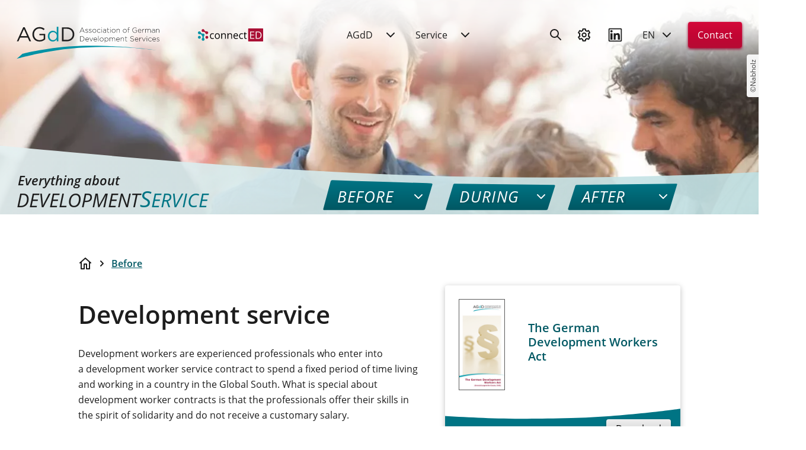

--- FILE ---
content_type: text/html; charset=utf-8
request_url: https://www.agdd.de/en/before
body_size: 30173
content:
<!DOCTYPE html>
<html lang="en">
<head>

<meta charset="utf-8">
<!-- 
	TYPO3 Implementation by
	   ____  __ __  __  __
	  / __ \/ // / / / / /
	 / / / / // /_/ / / /
	/ /_/ /__  __/ /_/ /
	\___\_\ /_/  \____/
	
	Q4U GmbH, Bonn
	https://www.q4u.de

	This website is powered by TYPO3 - inspiring people to share!
	TYPO3 is a free open source Content Management Framework initially created by Kasper Skaarhoj and licensed under GNU/GPL.
	TYPO3 is copyright 1998-2026 of Kasper Skaarhoj. Extensions are copyright of their respective owners.
	Information and contribution at https://typo3.org/
-->



<title>Before | Arbeitsgemeinschaft der Entwicklungsdienste e.V.</title>
<meta name="generator" content="TYPO3 CMS">
<meta name="viewport" content="width=device-width, initial-scale=1">
<meta name="twitter:card" content="summary">







<style>@charset "UTF-8";@font-face{font-family:"Font Awesome 5 Brands";src:url(/fileadmin/Fonts/fa-brands-400.woff2) format("woff2");font-weight:400;font-style:normal;font-display:swap}@font-face{font-family:"Open Sans";src:url(/fileadmin/Fonts/OpenSans-Regular.woff2) format("woff2");font-weight:400;font-style:normal;font-display:swap}@font-face{font-family:"Open Sans";src:url(/fileadmin/Fonts/OpenSans-Italic.woff2) format("woff2");font-weight:400;font-style:italic;font-display:swap}@font-face{font-family:"Open Sans";src:url(/fileadmin/Fonts/OpenSans-SemiBold.woff2) format("woff2");font-weight:700;font-style:normal;font-display:swap}@font-face{font-family:"Open Sans";src:url(/fileadmin/Fonts/OpenSans-SemiBoldItalic.woff2) format("woff2");font-weight:700;font-style:italic;font-display:swap}@font-face{font-family:"Open Sans";src:url(/fileadmin/Fonts/OpenSans-SemiBold.woff2) format("woff2");font-weight:600;font-style:normal;font-display:swap}@font-face{font-family:"Open Sans";src:url(/fileadmin/Fonts/OpenSans-SemiBoldItalic.woff2) format("woff2");font-weight:600;font-style:italic;font-display:swap}:root{--u:0.8rem;--u0-5:calc(var(--u) * 0.5);--u1-5:calc(var(--u) * 1.5);--u2:calc(var(--u) * 2);--u3:calc(var(--u) * 3);--u4:calc(var(--u) * 4);--u5:calc(var(--u) * 5);--u6:calc(var(--u) * 6);--u7:calc(var(--u) * 7);--u8:calc(var(--u) * 8);--u9:calc(var(--u) * 9);--u10:calc(var(--u) * 10);--page:1440px;--content:1272px;--column:var(--u10);--gap:var(--u3);--gutter:var(--u3);--margin:var(--u3);--percentage-column1:calc(100% / 12 * 1);--percentage-column2:calc(100% / 12 * 2);--percentage-column3:calc(100% / 12 * 3);--percentage-column4:calc(100% / 12 * 4);--percentage-column5:calc(100% / 12 * 5);--percentage-column6:calc(100% / 12 * 6);--percentage-column7:calc(100% / 12 * 7);--percentage-column8:calc(100% / 12 * 8);--percentage-column9:calc(100% / 12 * 9);--percentage-column10:calc(100% / 12 * 10);--percentage-column11:calc(100% / 12 * 11);--percentage-column12:calc(100% / 12 * 12);--page-background:#ffffff;--alternate-background:#f2f2f2;--text-color:#1d1d1d;--text-color--grey:#595959;--primary-color:#005863;--on-primary-color:#1d1d1d;--primary-gradient:linear-gradient(
      180deg,
      var(--primary-color),
      var(--primary-color-shade-1),
      var(--primary-color-shade-2)
  );--on-primary-gradient:#ffffff;--primary-gradient--disabled:linear-gradient(
      180deg,
      var(--primary-color-tint-3),
      var(--primary-color-tint-2),
      var(--primary-color-tint-1)
  );--on-primary-gradient--disabled:var(--primary-color);--primary-color-tint-1:#33a7b7;--primary-color-tint-2:#66bdc9;--primary-color-tint-3:#99d3db;--primary-color-shade-1:#007484;--on-primary-color-shade-1:#ffffff;--primary-color-shade-2:#005763;--on-primary-color-shade-2:#ffffff;--primary-color-shade-3:#003a42;--on-primary-color-shade-3:#ffffff;--secondary-color:#595959;--on-secondary-color:#ffffff;--secondary-gradient:linear-gradient(
      0,
      var(--secondary-color),
      var(--secondary-color-tint-1),
      var(--secondary-color-tint-2)
  );--on-secondary-gradient:#ffffff;--secondary-color-tint-1:#7a7a7a;--on-secondary-color-tint-1:#000000;--secondary-color-tint-2:#9b9b9b;--on-secondary-color-tint-2:#1d1d1d;--secondary-color-tint-3:#bdbdbd;--on-secondary-color-tint-3:#1d1d1d;--secondary-color-shade-1:#474747;--on-secondary-color-shade-1:#ffffff;--secondary-color-shade-2:#353535;--on-secondary-color-shade-2:#ffffff;--secondary-color-shade-3:#242424;--on-secondary-color-shade-3:#ffffff;--white-gradient:linear-gradient(180deg, #ffffff, #dddddd, #aaaaaa);--on-white-gradient:#000000;--accent-color:#aa1035;--on-accent-color:#ffffff;--accent-color-tint-1:#c30533;--accent-color-tint-2:#d80637;--accent-color-tint-3:#e50e41;--accent-color-shade-1:#9c0b34;--accent-color-shade-2:#8e0533;--accent-color-shade-3:#800032;--accent-gradient:linear-gradient(
      0,
      var(--accent-color),
      var(--accent-color-tint-1),
      var(--accent-color-tint-3)
  );--on-accent-gradient:#ffffff;--black:#000000;--white:#ffffff;--input-background:hsl(0, 0%, 95%);--input-color:#1d1d1d;--border-color:#595959;--alternate-border-color:#dedede;--nav-border-color:#dddddd;--hint-color:#595959;--error-color:#ac1616;--success-color:#16ac4d;--focusring-color:#0f62fe;--beige:#d2c8b7;--overlay-color:rgba(0 0 0 / 50%);--easing-gradient--black:linear-gradient(
      180deg,
      #000000 0%,
      rgba(0, 0, 0, 0.991353) 6.67%,
      rgba(0, 0, 0, 0.96449) 13.33%,
      rgba(0, 0, 0, 0.91834) 20%,
      rgba(0, 0, 0, 0.852589) 26.67%,
      rgba(0, 0, 0, 0.768225) 33.33%,
      rgba(0, 0, 0, 0.668116) 40%,
      rgba(0, 0, 0, 0.557309) 46.67%,
      rgba(0, 0, 0, 0.442691) 53.33%,
      rgba(0, 0, 0, 0.331884) 60%,
      rgba(0, 0, 0, 0.231775) 66.67%,
      rgba(0, 0, 0, 0.147411) 73.33%,
      rgba(0, 0, 0, 0.0816599) 80%,
      rgba(0, 0, 0, 0.03551) 86.67%,
      rgba(0, 0, 0, 0.0086472) 93.33%,
      rgba(0, 0, 0, 0) 100%
  );--easing-gradient--white:linear-gradient(
      180deg,
      #ffffff 0%,
      rgba(255, 255, 255, 0.991353) 6.67%,
      rgba(255, 255, 255, 0.96449) 13.33%,
      rgba(255, 255, 255, 0.91834) 20%,
      rgba(255, 255, 255, 0.852589) 26.67%,
      rgba(255, 255, 255, 0.768225) 33.33%,
      rgba(255, 255, 255, 0.668116) 40%,
      rgba(255, 255, 255, 0.557309) 46.67%,
      rgba(255, 255, 255, 0.442691) 53.33%,
      rgba(255, 255, 255, 0.331884) 60%,
      rgba(255, 255, 255, 0.231775) 66.67%,
      rgba(255, 255, 255, 0.147411) 73.33%,
      rgba(255, 255, 255, 0.0816599) 80%,
      rgba(255, 255, 255, 0.03551) 86.67%,
      rgba(255, 255, 255, 0.0086472) 93.33%,
      rgba(255, 255, 255, 0) 100%
  );--footer-background:#e0eeef;--footer-color:var(--text-color);--infobox-background:#e0eeef;--infobox-color:#1d1d1d;--event-background:#e0eeef;--event-color:#1d1d1d;--accordion-background:#e0eeef;--accordion-color:#1d1d1d;--odd:var(--alternate-background);--even:var(--footer-background);--border-radius--small:0.2rem;--border-radius:0.4rem;--border-radius--large:1.6rem;--shadow--small:0 1px 5px rgba(0, 0, 0, 0.25);--shadow:0 2px 10px rgba(0, 0, 0, 0.25);--shadow--large:0 5px 20px rgba(0, 0, 0, 0.25);--inset-shadow--small:inset 0 1px 2px rgba(0, 0, 0, 0.5);--inset-shadow:inset 0 2px 4px rgba(0, 0, 0, 0.5);--inset-shadow--large:inset 0 4px 8px rgba(0, 0, 0, 0.5);--focusring-size:2px;--focusring-shadow:0 0 0 var(--focusring-size) var(--focusring-color);--focusring-outline:var(--focusring-size) solid var(--focusring-color);--focusring-border:var(--focusring-size) solid var(--focusring-color);--focusring-inset-shadow:inset 0 0 0 var(--focusring-size) var(--focusring-color);--transition:0.4s ease-in-out;--transition-duration:0.4s;--transition-duration--fast:0.2s;--transition-easing:ease-in-out;--transition--fast:0.2s ease-in-out;--bold:600}@media (max-width:767px){:root{--gap:var(--u2);--gutter:var(--u2);--margin:var(--u2)}}@media (prefers-color-scheme:dark){:root:not([data-color-scheme=light]){--page-background:#25191c;--alternate-background:#413439;--primary-color:#99D3DB;--text-color:#ffffff;--text-color--grey:#a8a8a8;--footer-background:var(--primary-color-shade-2);--footer-color:var(--on-primary-color-shade-2);--input-background:#302527;--input-color:#ffffff;--border-color:#a7a7a7;--alternate-border-color:#434343;--hint-color:#a7a7a7;--error-color:#ff8282}}html[data-color-scheme=dark]{--page-background:#25191c;--alternate-background:#413439;--primary-color:#99D3DB;--text-color:#ffffff;--text-color--grey:#a8a8a8;--footer-background:var(--primary-color-shade-2);--footer-color:var(--on-primary-color-shade-2);--input-background:#302527;--input-color:#ffffff;--border-color:#a7a7a7;--alternate-border-color:#434343;--hint-color:#a7a7a7;--error-color:#ff8282}@media (prefers-reduced-motion:true){:root{--transition:0;--transition-duration:0;--transition--fast:0}}html[data-reduced-motion=true]{--transition:0;--transition-duration:0;--transition--fast:0}*,::after,::before{box-sizing:border-box}*{padding:0;margin-top:0}[type=button],[type=reset],[type=submit],a,button{cursor:pointer}textarea{resize:none}.grid{outline:#f0f;background:rgba(255,0,255,.2)}.grid>div{outline:#f0f;background:rgba(255,0,255,.2)}.grid .grid__1{height:500px}.grid{display:grid;gap:var(--gutter);width:100%;max-width:var(--content);padding:0 var(--margin);margin-left:auto;margin-right:auto}@media (min-width:1024px){.grid{grid-template-columns:repeat(12,1fr)}.grid .grid__1{grid-column:span 1}.grid .grid__2{grid-column:span 2}.grid .grid__3{grid-column:span 3}.grid .grid__4{grid-column:span 4}.grid .grid__5{grid-column:span 5}.grid .grid__6{grid-column:span 6}.grid .grid__7{grid-column:span 7}.grid .grid__8{grid-column:span 8}.grid .grid__9{grid-column:span 9}.grid .grid__10{grid-column:span 10}.grid .grid__11{grid-column:span 11}.grid .grid__12{grid-column:span 12}}@media (min-width:768px) and (max-width:1023px){.grid{grid-template-columns:repeat(6,1fr)}.grid .grid__3,.grid .grid__4{grid-column:span 2}.grid .grid__5,.grid .grid__6,.grid .grid__7{grid-column:span 3}.grid .grid__8,.grid .grid__9{grid-column:span 4}.grid .grid__10,.grid .grid__11{grid-column:span 5}}@media (min-width:640px) and (max-width:767px){.grid{grid-template-columns:repeat(4,1fr)}.grid .grid__4,.grid .grid__5,.grid .grid__6,.grid .grid__7,.grid .grid__8{grid-column:span 2}.grid .grid__10,.grid .grid__11,.grid .grid__9{grid-column:span 3}}@media (min-width:360px) and (max-width:639px){.grid{grid-template-columns:repeat(2,1fr)}.grid .grid__10,.grid .grid__11,.grid .grid__4,.grid .grid__5,.grid .grid__6,.grid .grid__7,.grid .grid__8,.grid .grid__9{grid-column:span 3}}@media (max-width:359px){.grid{grid-template-columns:repeat(1,1fr)}}.ce-bodytext p>.button{margin:var(--u)}html{font-family:"Open Sans",Arial,sans-serif;font-size:62.5%}body{background:var(--page-background);color:var(--text-color);font-size:1.6rem;line-height:1.625;-webkit-text-size-adjust:100%}html[data-font-size=large]{font-size:93.75%}html[data-font-size=extra-large]{font-size:125%}h1,h2,h3{font-weight:var(--bold);line-height:1.2}h1,h2,h3{color:var(--headline-color)}.h1,h1{font-size:clamp(18px,4.2rem,5vw)}.h2,h2{font-size:clamp(17px,2.7rem,4vw)}.h3,h3{font-size:clamp(16px,2rem,3vw)}.h1,.h2,.h3{margin-bottom:.83em}p{margin-bottom:1.5em}b,strong{font-weight:var(--bold)}.align-left,.text-left{text-align:left}.align-center,.text-center{text-align:center}.align-right,.text-right{text-align:right}span[lang]{font-style:normal!important}.contenttable-1{width:100%;border-collapse:collapse;line-height:1.3}.contenttable-1 td,.contenttable-1 th{padding:.5em 1em}.contenttable-1 thead th{border-bottom:2px solid;vertical-align:bottom}.contenttable-1 thead th:not([class]){text-align:center}.contenttable-1 tbody tr:nth-child(odd){background:var(--alternate-background)}.scrollable-table{max-width:calc(100vw - var(--margin) * 2);overflow-x:auto}.ce-bodytext blockquote{position:relative;padding:0 var(--u2);margin:0 var(--u6);font-size:2rem;font-weight:var(--bold);font-style:normal}.ce-bodytext blockquote::before{content:"”";position:absolute;top:0;right:100%;font-size:8rem;line-height:8rem;font-family:Verdana;font-style:normal}button{padding:0;margin:0;border:0;background:0 0;color:inherit;font-family:inherit;font-size:inherit;font-weight:400;line-height:inherit}button[disabled]{opacity:.25;cursor:not-allowed}.button{position:relative;z-index:1;flex-shrink:0;display:inline-flex;align-items:center;justify-content:center;padding:1rem var(--u2);border:0;border-radius:var(--border-radius);font-size:1.6rem;line-height:2.4rem;text-align:center;text-decoration:none}.button:focus{box-shadow:var(--shadow),var(--focusring-shadow)}.button--cta{box-shadow:0 .2rem .4rem var(--accent-color-shade-1);background-image:var(--accent-gradient);background-position:0 50%;background-size:100% 200%;color:var(--on-accent-gradient);transition:var(--transition--fast);will-change:box-shadow,background-position}.button--cta:focus,.button--cta:hover{box-shadow:0 .2rem .4rem var(--accent-color-shade-1);background-position:0 0}.button--cta:focus{box-shadow:var(--focusring-shadow),0 .2rem .4rem var(--accent-color-shade-1)}.button--cta:active{box-shadow:inset 0 .2rem .4rem var(--accent-color-shade-1);background-position:0 50%}.button--primary{box-shadow:0 .2rem .4rem var(--primary-color-shade-2);background-image:var(--primary-gradient);background-position:0 50%;background-size:100% 200%;color:var(--on-primary-gradient);transition:var(--transition--fast);will-change:box-shadow,background-position}.button--primary:focus,.button--primary:hover{box-shadow:0 .2rem .4rem var(--primary-color-shade-1);background-position:0 0}.button--primary:focus{box-shadow:var(--focusring-shadow),0 .2rem .4rem var(--primary-color-shade-1)}.button--primary:active{box-shadow:inset 0 .2rem .4rem var(--primary-color-shade-2);background-position:0 50%}.button--secondary{box-shadow:0 .2rem .4rem var(--secondary-color-shade-2);background-image:var(--secondary-gradient);background-position:0 50%;background-size:100% 200%;color:var(--on-secondary-gradient);transition:var(--transition--fast);will-change:box-shadow,background-position}.button--secondary:focus,.button--secondary:hover{box-shadow:0 .2rem .4rem var(--secondary-color-shade-1);background-position:0 0}.button--secondary:focus{box-shadow:var(--focusring-shadow),0 .2rem .4rem var(--secondary-color-shade-1)}.button--secondary:active{box-shadow:inset 0 .2rem .4rem var(--secondary-color-shade-2);background-position:0 50%}.button--white{box-shadow:0 .2rem .4rem rgba(0,0,0,.25);background-image:var(--white-gradient);background-position:0 50%;background-size:100% 200%;color:var(--on-white-gradient);transition:var(--transition--fast);will-change:box-shadow,background-position}.button--white:focus,.button--white:hover{box-shadow:0 .2rem .4rem rgba(0,0,0,.5);background-position:0 0}.button--white:focus{box-shadow:var(--focusring-shadow),0 .2rem .4rem rgba(0,0,0,.5)}.button--white:active{box-shadow:inset 0 .2rem .4rem rgba(0,0,0,.5);background-position:0 50%}.button--icon{border-radius:var(--border-radius);padding:1rem}.button svg{display:block;width:var(--u3);height:var(--u3)}.button--text-icon{display:inline-flex;align-items:center}.button--text-icon svg{margin-left:var(--u)}.button--icon-text{display:inline-flex;flex-direction:row-reverse;align-items:center}.button--icon-text svg{margin-right:var(--u)}.button--large{padding:var(--u2) var(--u3)}.button--extra-large{padding:var(--u3) var(--u4)}:focus{outline:0;box-shadow:var(--focusring-shadow)}:focus:not(:focus-visible){outline:0;box-shadow:none}:focus-visible{outline:0;box-shadow:var(--focusring-shadow)}a{color:var(--primary-color)}hr{border:0;border-top:1px solid var(--alternate-border-color)}table{margin-bottom:var(--gutter);border-spacing:1px}th{text-align:left}form{margin-bottom:var(--gutter)}input{font-size:inherit}address{font-style:normal}.sr-only{position:absolute;width:1px;height:1px;clip:rect(0 0 0 0);clip-path:inset(100%);overflow:hidden;white-space:nowrap}.table--glossary{width:100%}.table--glossary td{padding:var(--u2);border:none;vertical-align:top}.table--glossary tr:nth-child(odd) td{background:var(--alternate-background)}.table--glossary td:first-child{width:200px}iframe:not(.video-embed-item){background:#fff;border:var(--u3) solid #fff!important}.responsive-iframe{position:relative;width:100%;height:0;padding-bottom:56.25%;overflow:hidden}.responsive-iframe iframe{position:absolute;top:0;left:0;right:0;bottom:0;width:100%!important;height:100%!important}html{overflow-x:hidden}html.scroll-protection{max-height:100vh;overflow:hidden}body{display:flex;flex-direction:column;min-height:100vh;padding-top:400px;margin:0;overflow-x:hidden;background:var(--page-background);color:var(--text-color)}@media (max-width:1023px){body{padding-top:300px}}.mobile-nav-visible body{height:100vh;overflow:hidden}@media (min-width:1440px){body::after{content:"";position:fixed;top:0;left:50%;width:var(--page);height:100vh;transform:translateX(-50%);border-left:1px solid var(--alternate-border-color);border-right:1px solid var(--alternate-border-color)}}.wrapper{width:var(--content);max-width:100%;padding-left:var(--margin);padding-right:var(--margin);margin-left:auto;margin-right:auto}.main{position:relative;z-index:2;flex:1 0 auto}.page-header{--u:8px;--u0-5:calc(var(--u) * 0.5);--u1-5:calc(var(--u) * 1.5);--u2:calc(var(--u) * 2);--u3:calc(var(--u) * 3);--u4:calc(var(--u) * 4);--u5:calc(var(--u) * 5);--u6:calc(var(--u) * 6);--u7:calc(var(--u) * 7);--u8:calc(var(--u) * 8);--u9:calc(var(--u) * 9);--u10:calc(var(--u) * 10);--column:var(--u10);--gap:var(--u3);--gutter:var(--u3);--margin:var(--u3);position:fixed;z-index:4;top:0;left:0;right:0;font-size:16px}@media (max-width:1023px){.page-header{position:absolute}}@media (max-width:1023px){.page-header .wrapper{display:grid;gap:var(--gutter);pointer-events:none}.page-header .wrapper *{pointer-events:all}}@media (min-width:1024px){.page-header .wrapper{padding:0;color:var(--text-color)}}.page-header .button{font-size:16px;line-height:24px}.page-header .button svg{width:24px;height:24px}.page-header .button--icon{padding:10px}@media (max-width:1023px){.mobile-nav-visible .page-header__top{position:fixed;top:0;left:0;right:0;bottom:0;padding-top:var(--u3);overflow:auto;-webkit-overflow-scrolling:touch}.mobile-nav-visible .page-header__top::before{content:"";position:absolute;z-index:-2;top:0;left:0;right:0;bottom:0;background-color:var(--page-background);color:var(--text-color)}}.page-header__jump-to-content{position:fixed;z-index:3;top:var(--margin);left:50%;box-shadow:var(--shadow);transform:translateX(-50%) translateY(-100%) translateY(calc(var(--u) * -1));opacity:0;transition:--(transition--fast);will-change:all}.page-header__jump-to-content:focus{border:var(--focusring-border);opacity:1;transform:translateX(-50%) translateY(0);transition:transform --(transition--fast)}@media (max-width:1023px){.page-header__toggle-mobile-nav{position:absolute;top:var(--u2);right:var(--u2)}}@media (min-width:1024px){.page-header__toggle-mobile-nav{display:none}}.page-header__top{position:absolute;z-index:2;top:0;left:0;right:0;z-index:2;transition:height var(--transition--fast)}@media (max-width:1023px){.page-header__top{height:calc(4.4rem + var(--u4))}}@media (min-width:1024px){.page-header__top .wrapper{position:relative;display:flex;align-items:center;justify-content:flex-end;width:var(--content);padding:var(--margin) var(--margin) 0 0;margin:0 auto}}.mobile-nav-visible .page-header__top{height:100vh;background:var(--page-background)!important}.mobile-nav-visible .page-header__top .wrapper{padding:calc(4.4rem + var(--u4)) var(--u2) var(--u2) var(--u2)}.page-header__bottom{position:relative;z-index:1;height:300px}@media (min-width:1024px){.page-header__bottom{display:flex;align-items:center;max-width:var(--page);height:400px;margin:0 auto;background:var(--page-background)}}.logo{padding-top:var(--margin);padding-left:var(--margin);display:flex;align-items:flex-start;justify-content:flex-start;color:var(--text-color);margin-right:3vh}@supports (filter:blur(25px)){.logo::before{content:"";position:absolute;z-index:-1;top:-20px;right:0;bottom:10px;left:0;border-radius:100%;box-shadow:0 0 100px inset var(--page-background);filter:blur(25px)}}.logo svg{display:block}@media (max-width:499px){.logo{height:44px}.logo svg{width:auto;height:44px}}@media (min-width:500px){.logo{width:288px}.logo svg{width:100%;height:auto}}.page-header__contact{padding-top:10px;padding-bottom:10px;font-size:16px;line-height:24px}@media (max-width:1023px){.page-header__contact{width:100%;margin-left:auto;margin-right:auto;transform:translateX(100vw);transition:transform 10ms linear}.mobile-nav-visible .page-header__contact{transform:translateX(0);transition:transform .2s 60ms ease-in-out}}.page-header .button--icon:focus,.page-header .button--icon:hover,.page-header .button--icon[aria-expanded=true],.page-header .page-header__language__toggle:focus,.page-header .page-header__language__toggle:hover,.page-header .page-header__language__toggle[aria-expanded=true]{background:var(--primary-gradient);color:var(--on-primary-gradient)}.page-header__hero{position:absolute;z-index:1;top:0;left:0;right:0;bottom:0}.page-header__hero.hero-layout-1::before{content:"";position:absolute;z-index:2;top:0;right:0;bottom:50%;left:0;background:var(--easing-gradient--white);opacity:.9}.page-header__hero picture{position:absolute;z-index:1;top:0;left:0;right:0;width:100%;height:100%}.page-header__hero picture img{display:block;width:100%;height:100%;-o-object-fit:cover;object-fit:cover}.page-header__hero .page-header__hero__copyright{position:absolute;z-index:2;top:calc(var(--margin) + 44px + var(--margin));right:0;display:flex;align-items:center;justify-content:center;height:20px;padding-left:var(--u);padding-right:var(--u);margin-top:-20px;border-radius:var(--border-radius) var(--border-radius) 0 0;background:var(--alternate-background);color:var(--text-color);transform:rotate(-90deg);transform-origin:100% 100%;font-size:12px}@media (prefers-color-scheme:dark){:root:not([data-color-scheme=light]) .page-header__hero.hero-layout-1::before{background:var(--easing-gradient--black);opacity:.8}}@media (prefers-color-scheme:light){:root:not([data-color-scheme=dark]) .page-header__hero.hero-layout-1::before{background:var(--easing-gradient--white)}}html[data-color-scheme=dark] .page-header__hero.hero-layout-1::before{background:var(--easing-gradient--black);opacity:.8}html[data-color-scheme=light] .page-header__hero.hero-layout-1::before{background:var(--easing-gradient--white)}.nav-item{display:flex;align-items:center;padding:10px var(--u2);border-radius:calc(var(--border-radius) * .5);color:var(--text-color);font-size:16px;line-height:24px;text-decoration:none}.agdd-nav ul{margin:0;list-style:none}.agdd-nav .agdd-nav-level-1>li.hover>a,.agdd-nav .agdd-nav-level-1>li>a[aria-expanded=true],.agdd-nav a:focus,.agdd-nav a:hover{background:var(--primary-gradient);color:var(--on-primary-gradient);text-decoration:underline}.agdd-nav li.cur>a{background:var(--primary-gradient);color:var(--on-primary-gradient)}.agdd-nav .agdd-nav-level-1>li>.agdd-nav__toggle{border-radius:var(--border-radius)}@media (max-width:1023px){.agdd-nav{transform:translateX(100vw);transition:transform 10ms linear}.mobile-nav-visible .agdd-nav{transform:translateX(0);transition:transform .2s 10ms ease-in-out}.agdd-nav li.sub{display:flex;flex-wrap:wrap}.agdd-nav li.sub>a{flex:1}.agdd-nav li.sub>button{width:4.4rem}.agdd-nav li.sub>ul{width:100%}}@media (min-width:1024px){.agdd-nav{display:block!important}.agdd-nav>ul{display:flex}.agdd-nav li.sub{position:relative;display:flex}.agdd-nav li.sub.hover>ul{display:block}}.agdd-nav .agdd-nav__toggle{border-radius:var(--border-radius) var(--border-radius) 0 0;transition:none}.agdd-nav .agdd-nav__toggle path{transform-origin:50% 50%;transition:transform var(--transition--fast)}.agdd-nav .agdd-nav__toggle:focus,.agdd-nav .agdd-nav__toggle:hover{background:var(--primary-gradient);color:var(--on-primary-gradient)}.agdd-nav .agdd-nav-level-1{align-items:center}@media (max-width:1023px){.agdd-nav .agdd-nav-level-1>li:nth-child(1n+2){padding-top:var(--u2);margin-top:var(--u2);border-top:1px solid var(--border-color)}}@media (min-width:1024px){.agdd-nav .agdd-nav-level-1>li:focus-within,.agdd-nav .agdd-nav-level-1>li:hover{z-index:2}.agdd-nav .agdd-nav-level-1>li:nth-last-child(1n+2){margin-right:var(--u0-5)}}.agdd-nav .agdd-nav-level-1>li.sub>a{border-radius:var(--border-radius)}.agdd-nav .agdd-nav-level-1 .agdd-nav__toggle-level-2{margin-left:calc(var(--u) * -1)}@media (max-width:1023px){.agdd-nav .agdd-nav-level-2{display:none}.agdd-nav .agdd-nav-level-2>li>a{padding-left:var(--u6)}}@media (min-width:1024px){.agdd-nav .agdd-nav-level-2{position:absolute;top:calc(100% + var(--u));left:0;display:none;min-width:300px;padding-top:var(--u);border-top-left-radius:var(--border-radius);border-top-right-radius:var(--border-radius);box-shadow:0 var(--u0-5) var(--u2) calc(var(--u) * -1) rgba(0,0,0,.2);background-color:var(--alternate-background)}.agdd-nav .agdd-nav-level-2::before{content:"";position:absolute;top:0;left:0;right:0;height:var(--u);border-radius:var(--border-radius) var(--border-radius) 0 0;background-color:var(--primary-color-shade-1)}.agdd-nav .agdd-nav-level-2::after{content:"";position:absolute;z-index:-1;top:calc(var(--u) * -1);left:calc(var(--u) * -1);right:calc(var(--u) * -1);bottom:calc(var(--u) * -1)}.agdd-nav .agdd-nav-level-2>li{position:relative;padding:var(--u0-5) var(--u)}.agdd-nav .agdd-nav-level-2>li:nth-child(1n+2)::before{content:"";position:absolute;top:0;left:var(--u);right:var(--u);border-top:1px solid var(--nav-border-color)}.agdd-nav .agdd-nav-level-2>li>a{border-radius:var(--border-radius)}}.connected-nav ul{margin:0;list-style:none}.connected-nav .connected-nav-level-1>li.hover>a,.connected-nav .connected-nav-level-1>li>a[aria-expanded=true],.connected-nav a:focus,.connected-nav a:hover{background:var(--primary-gradient);color:var(--on-primary-gradient);text-decoration:underline}.connected-nav li.cur>a{background:var(--primary-gradient);color:var(--on-primary-gradient)}.connected-nav .connected-nav-level-1>li>.connected-nav__toggle{border-radius:var(--border-radius)}.connected-nav .connected-nav__logout .button{width:100%;margin-block:var(--u)}@media (max-width:1023px){.connected-nav{transform:translateX(100vw);transition:transform 10ms linear}.mobile-nav-visible .connected-nav{transform:translateX(0);transition:transform .2s 10ms ease-in-out}.connected-nav li.sub{display:flex;flex-wrap:wrap}.connected-nav li.sub>a{flex:1}.connected-nav li.sub>button{width:4.4rem}.connected-nav li.sub>ul{width:100%}}@media (min-width:1024px){.connected-nav{display:block!important}.connected-nav>ul{display:flex}.connected-nav li.sub{position:relative;display:flex}.connected-nav li.sub.hover>ul{display:block}}.connected-nav .connected-nav__toggle{border-radius:var(--border-radius) var(--border-radius) 0 0;transition:none}.connected-nav .connected-nav__toggle path{transform-origin:50% 50%;transition:transform var(--transition--fast)}.connected-nav .connected-nav__toggle:focus,.connected-nav .connected-nav__toggle:hover{background:var(--primary-gradient);color:var(--on-primary-gradient)}.connected-nav .connected-nav-level-1{align-items:center}@media (max-width:1023px){.connected-nav .connected-nav-level-1>li:nth-child(1n+2){padding-top:var(--u2);margin-top:var(--u2);border-top:1px solid var(--border-color)}}@media (min-width:1024px){.connected-nav .connected-nav-level-1>li:focus-within,.connected-nav .connected-nav-level-1>li:hover{z-index:2}.connected-nav .connected-nav-level-1>li:nth-last-child(1n+2){margin-right:var(--u0-5)}}.connected-nav .connected-nav-level-1>li.sub>a{border-radius:var(--border-radius)}.connected-nav .connected-nav-level-1 .connected-nav__toggle-level-2{margin-left:calc(var(--u) * -1)}@media (max-width:1023px){.connected-nav .connected-nav-level-2{display:none}.connected-nav .connected-nav-level-2>li>a{padding-left:var(--u6)}}@media (min-width:1024px){.connected-nav .connected-nav-level-2{position:absolute;top:calc(100% + var(--u));left:0;display:none;min-width:300px;padding-top:var(--u);border-top-left-radius:var(--border-radius);border-top-right-radius:var(--border-radius);box-shadow:0 var(--u0-5) var(--u2) calc(var(--u) * -1) rgba(0,0,0,.2);background-color:var(--alternate-background)}.connected-nav .connected-nav-level-2::before{content:"";position:absolute;top:0;left:0;right:0;height:var(--u);border-radius:var(--border-radius) var(--border-radius) 0 0;background-color:var(--primary-color-shade-1)}.connected-nav .connected-nav-level-2::after{content:"";position:absolute;z-index:-1;top:calc(var(--u) * -1);left:calc(var(--u) * -1);right:calc(var(--u) * -1);bottom:calc(var(--u) * -1)}.connected-nav .connected-nav-level-2>li{position:relative;padding:var(--u0-5) var(--u)}.connected-nav .connected-nav-level-2>li:nth-child(1n+2)::before{content:"";position:absolute;top:0;left:var(--u);right:var(--u);border-top:1px solid var(--nav-border-color)}.connected-nav .connected-nav-level-2>li>a{border-radius:var(--border-radius)}}.ddd-nav{position:absolute;z-index:2;left:0;right:0;bottom:0}.ddd-nav ul{list-style:none}.ddd-nav__gradient{position:absolute;z-index:1;top:0;left:0;right:0;bottom:0;overflow:hidden}.ddd-nav__gradient svg{display:block;width:100%;height:auto}@media (prefers-color-scheme:dark){:root:not([data-color-scheme=light]) .ddd-nav__gradient__stop-1{stop-color:var(--primary-color-shade-2)}:root:not([data-color-scheme=light]) .ddd-nav__gradient__stop-2{stop-color:var(--primary-color-shade-3)}}html[data-color-scheme=dark] .ddd-nav__gradient__stop-1{stop-color:var(--primary-color-shade-2)}html[data-color-scheme=dark] .ddd-nav__gradient__stop-2{stop-color:var(--primary-color-shade-3)}.ddd-nav__grid{position:relative;z-index:2;display:grid;align-items:end;grid-template-columns:1fr 2fr;gap:var(--u2);max-width:calc(var(--column) * 12 + var(--gutter) * 11);padding:var(--u6) 0 var(--u) 0;margin-left:auto;margin-right:auto}@media (max-width:1271px){.ddd-nav__grid{max-width:100%;margin-left:var(--margin);margin-right:var(--margin)}}@media (max-width:1099px){.ddd-nav__grid{grid-template-columns:1fr}}@media (max-width:1023px){.ddd-nav__grid{padding:var(--u3) 0 var(--u) 0}}.ddd-nav__claim{position:relative;z-index:2;font-style:italic;line-height:1;font-size:clamp(18px,32px,3.2vw)}@media (max-width:1023px){.ddd-nav__claim{margin:0}}.ddd-nav__claim__row-1{padding-left:2px;font-weight:var(--bold);font-size:70%}.ddd-nav__claim__row-2{display:inline-flex;align-items:flex-end;text-transform:uppercase}.ddd-nav__claim__row-2 div{color:var(--primary-color-shade-1)}.ddd-nav__claim__row-2 div::first-letter{font-size:120%}@media (prefers-color-scheme:dark){:root:not([data-color-scheme=light]) .ddd-nav__claim__row-2 div{color:inherit}}html[data-color-scheme=dark] .ddd-nav__claim__row-2 div{color:inherit}.ddd-nav{font-size:18px}.ddd-nav a:focus,.ddd-nav a:hover{background-color:var(--primary-gradient);color:var(--on-primary-gradient);text-decoration:underline}.ddd-nav li.sub{position:relative;display:flex;align-items:center}.ddd-nav li.sub.hover>ul{display:block}.ddd-nav__toggle{transition:none}.ddd-nav__toggle path{transform-origin:50% 50%;transition:transform var(--transition--fast)}.ddd-nav__toggle:focus,.ddd-nav__toggle:hover{background-color:var(--primary-gradient);color:var(--on-primary-gradient)}@media (min-width:1024px){.ddd-nav__toggle:focus,.ddd-nav__toggle:hover{background-color:var(--primary-color);color:var(--on-primary-color)}}.ddd-nav-level-1{justify-self:center;position:relative;z-index:2;display:flex;width:auto!important;max-width:100vw;margin:0}.ddd-nav-level-1>li{position:relative;z-index:1;display:flex;justify-content:space-between;width:200px;max-width:calc((100% - 40px)/ 3);margin:0 5px}.ddd-nav-level-1>li:focus,.ddd-nav-level-1>li:hover{z-index:2}.ddd-nav-level-1>li::before{content:"";position:absolute;z-index:-1;top:-10px;left:-10px;right:-10px;bottom:-5px;background-position:50% 50%;background-repeat:no-repeat;background-size:contain;pointer-events:none}@media (max-width:599px){.ddd-nav-level-1>li::before{top:-10px;left:-5px;right:-10px;bottom:-5px}}.ddd-nav-level-1>li a div{background:linear-gradient(180deg,rgba(0,116,132,.24) 0,#005763 100%)}.ddd-nav-level-1>li.hover a div{background:linear-gradient(180deg,rgba(0,146,165,.24) 0,#007484 100%)}.ddd-nav-level-1>li:nth-child(1)::before{background-image:url(/fileadmin/Images/ddd-nav-davor.svg)}.ddd-nav-level-1>li:nth-child(1).hover::before{background-image:url(/fileadmin/Images/ddd-nav-davor--hover.svg)}.ddd-nav-level-1>li:nth-child(2)::before{background-image:url(/fileadmin/Images/ddd-nav-dabei.svg)}.ddd-nav-level-1>li:nth-child(2).hover::before{background-image:url(/fileadmin/Images/ddd-nav-dabei--hover.svg)}.ddd-nav-level-1>li:nth-child(3)::before{background-image:url(/fileadmin/Images/ddd-nav-danach.svg)}.ddd-nav-level-1>li:nth-child(3).hover::before{background-image:url(/fileadmin/Images/ddd-nav-danach--hover.svg)}@media (max-width:1023px){.ddd-nav-level-1{display:flex;justify-content:flex-end;width:100%;margin:0 0 0 calc(var(--u4) * -1)}}.ddd-nav-level-1>li>a{display:flex;align-items:center;justify-content:flex-start;width:100%;height:100%;padding:0 0 0 15%;color:var(--white)!important}@media (max-width:599px){.ddd-nav-level-1>li>a{padding:0 0 0 10%}}.ddd-nav-level-1>li>a div{font-size:clamp(16px,26px,5vw);letter-spacing:.05em;font-style:italic;text-transform:uppercase;text-align:center}.ddd-nav-level-1>li>a div::first-letter{font-size:36px;font-size:clamp(20px,26px,5vw)}.ddd-nav-level-1>li>a:focus,.ddd-nav-level-1>li>a:hover{text-decoration:none}.ddd-nav-level-1>li>a+.ddd-nav__shape{position:absolute;z-index:-1;top:0;left:0;right:0;bottom:0}.ddd-nav__toggle-level-2{width:44px;height:44px;margin-right:8px;padding-right:0!important;padding-left:0!important;color:var(--white);background:0 0!important}@media (max-width:599px){.ddd-nav__toggle-level-2{width:24px;margin-right:0}}.ddd-nav__toggle-level-2 path{transform:rotate(90deg)}.ddd-nav-level-2{position:absolute;top:calc(100% + var(--u2));top:100%;left:50%;transform:translateX(-50%);width:320px;padding:var(--u2) var(--u) var(--u) var(--u);overflow:auto}.ddd-nav-level-2::before{content:"";position:absolute;top:var(--u);left:var(--u);right:var(--u);height:var(--u);border-radius:var(--border-radius) var(--border-radius) 0 0;background-color:var(--primary-color-shade-1)}.ddd-nav-level-2::after{content:"";position:absolute;z-index:-1;inset:var(--u);box-shadow:var(--shadow)}.ddd-nav-level-2 li{padding-inline:var(--u);background-color:var(--alternate-background)}.ddd-nav-level-2 li:first-child{padding-top:var(--u)}.ddd-nav-level-2 li:last-child{padding-bottom:var(--u)}.ddd-nav-level-2 li.sub{align-items:flex-start;flex-wrap:wrap}.ddd-nav-level-2 li.sub>a{flex:1}.ddd-nav-level-2 li.cur>a{background:var(--primary-gradient);color:var(--on-primary-gradient)}.ddd-nav-level-2 a{border-radius:var(--border-radius)}.ddd-nav-level-2 a:focus,.ddd-nav-level-2 a:hover{background:var(--primary-gradient);color:var(--on-primary-gradient);text-decoration:underline}@media (max-width:767px){.ddd-nav-level-1>li:first-child>.ddd-nav-level-2{left:0;transform:none}.ddd-nav-level-1>li:last-child>.ddd-nav-level-2{left:auto;right:0;transform:none}}.ddd-nav__toggle-level-3 path{transform:rotate(0)}.ddd-nav__toggle-level-3[aria-expanded=true] path{transform:rotate(90deg)}.ddd-nav-level-3{padding-left:var(--u3)}@media (max-width:1023px){.ddd-nav-level-3{display:none}}@media (min-width:1024px){.ddd-nav-level-3{flex:0 0 100%;width:100%}}.page-header__search__popup form{margin:0}.page-header__search__popup legend{font-size:2rem;font-weight:400}.page-header__search__popup fieldset>div{display:flex}.page-header__search__popup input[type=search]{flex-grow:1;margin-right:var(--u)}.page-header__search__popup button{flex-shrink:0;margin-right:var(--u)}@media (max-width:1023px){.page-header__search{transform:translateX(100vw);transition:transform 10ms linear}.mobile-nav-visible .page-header__search{transform:translateX(0);transition:transform .2s 20ms ease-in-out}.page-header__toggle-search{display:none!important}.page-header__search__popup{display:block!important;padding:var(--u3);background-color:var(--alternate-background)}.page-header__search__popup input[type=search]{background:var(--page-background)}}@media (min-width:1024px){.page-header__search{position:relative;margin:0 var(--u0-5)}.page-header__toggle-search[aria-expanded=true]{background-color:var(--page-background)}.page-header__search__popup{position:absolute;top:100%;left:50%;width:300px;padding:var(--u2);margin:var(--u) 0 0 -150px;box-shadow:var(--shadow);background-color:var(--alternate-background);list-style:none;animation:popup-animation .4s forwards}.page-header__search__popup::before{content:"";position:absolute;top:0;left:0;right:0;height:var(--u);border-radius:var(--border-radius) var(--border-radius) 0 0;background-color:var(--primary-color-shade-1)}}.page-header__login__popup nav ul{padding:0;margin:0;list-style:none}@media (max-width:1023px){.page-header__login{transform:translateX(100vw);transition:transform 10ms linear}.mobile-nav-visible .page-header__login{transform:translateX(0);transition:transform .2s 40ms ease-in-out}.page-header__toggle-login{display:none!important}.page-header__login__popup{display:block!important;padding:var(--u3);background-color:var(--alternate-background)}.page-header__login__popup input[type=password],.page-header__login__popup input[type=text]{background:var(--page-background)}.page-header__login__popup .form-control{display:grid;gap:var(--u2);margin-bottom:var(--u2)}.page-header__login__popup .form-control>*{display:block;width:100%;max-width:400px;margin-left:auto;margin-right:auto}}@media (min-width:1024px){.page-header__login{position:relative;margin:0 var(--u0-5)}.page-header__toggle-login{padding-right:var(--u)}.page-header__toggle-login path{transition:transform var(--transition--fast)}.page-header__toggle-login:focus,.page-header__toggle-login:hover,.page-header__toggle-login[aria-expanded=true]{background:var(--primary-gradient);color:var(--on-primary-gradient)}.page-header__toggle-login[aria-expanded=true]+*{z-index:2}.page-header__login__popup{position:absolute;top:100%;left:50%;width:300px;margin:var(--u2) 0 0 -150px;box-shadow:var(--shadow);background-color:var(--page-background);animation:login-menu .4s forwards}.page-header__login__popup::before{content:"";position:absolute;top:0;left:0;right:0;height:var(--u);margin-top:calc(var(--u) * -1);border-radius:var(--border-radius) var(--border-radius) 0 0;background-color:var(--primary-color-shade-1)}.page-header__login__popup form{padding:var(--u3);margin:0}.page-header__login__popup .form-control{display:block;margin:0 0 var(--u2) 0}.page-header__login__popup .form-control>*{width:100%}.page-header__login__popup .form-control>:nth-child(1n+2){margin-top:var(--u2)}.page-header__login__popup .custom-checkbox__label,.page-header__login__popup input[type=password],.page-header__login__popup input[type=text]{width:100%}.page-header__login__popup nav li{position:relative;padding:var(--u0-5) var(--u)}.page-header__login__popup nav li:nth-child(1n+2)::before{content:"";position:absolute;top:0;left:var(--u);right:var(--u);border-top:1px solid var(--nav-border-color)}.page-header__login__popup nav a{border-radius:var(--border-radius)}.page-header__login__popup nav li.cur a{background:var(--primary-gradient);color:var(--on-primary-gradient)}.page-header__login__popup nav a:focus,.page-header__login__popup nav a:hover{background:var(--primary-gradient);color:var(--on-primary-gradient);text-decoration:underline}.page-header__login__user{display:grid;grid-template-columns:50px 1fr;grid-template-areas:"image info" "button button";gap:var(--u2);padding:var(--margin);word-break:break-all}.page-header__login__user img{grid-area:image;border-radius:100%}.page-header__login__user p{grid-area:info;margin-top:0}.page-header__login__user div{grid-area:button}}@keyframes login-menu{from{transform:translateY(-10px)}to{transform:translateY(0)}}.page-header__preferences a{color:inherit}@media (max-width:1023px){.page-header__preferences{transform:translateX(100vw);transition:transform 10ms linear}.mobile-nav-visible .page-header__preferences{transform:translateX(0);transition:transform .2s 30ms ease-in-out}}@media (min-width:1024px){.page-header__preferences{position:relative;padding-right:var(--u)}}.preferences .form-control{margin:var(--u6) 0}.page-header__social a svg{fill:var(--text-color);transition:fill .2s}.page-header__social a:hover svg{fill:#fff}@media (max-width:1023px){.page-header__social{transform:translateX(100vw);transition:transform 10ms linear}.mobile-nav-visible .page-header__social{transform:translateX(0);transition:transform .2s 30ms ease-in-out}}@media (min-width:1024px){.page-header__social{position:relative;padding-right:var(--u)}}.preferences .form-control{margin:var(--u6) 0}.page-header__leichte a svg path{stroke:var(--text-color);transition:fill .2s}.page-header__leichte a:focus svg path,.page-header__leichte a:hover svg path{stroke:#fff}@media (max-width:1023px){.page-header__leichte{transform:translateX(100vw);transition:transform 10ms linear}.mobile-nav-visible .page-header__leichte{transform:translateX(0);transition:transform .2s 30ms ease-in-out}}@media (min-width:1024px){.page-header__leichte{position:relative;padding-right:var(--u)}}.page-header__language__menu{list-style:none}.page-header__language__menu a[aria-current=true]{background:var(--primary-gradient);color:var(--on-primary-gradient)}.page-header__language__toggle{padding-top:10px;padding-bottom:10px;font-size:16px;line-height:24px}@media (max-width:1023px){.page-header__language{transform:translateX(100vw);transition:transform 10ms linear}.mobile-nav-visible .page-header__language{transform:translateX(0);transition:transform .2s 50ms ease-in-out}.page-header__language__toggle{display:none!important}.page-header__language__menu{display:flex!important}.page-header__language__menu li{flex:1}}@media (min-width:1024px){.page-header__language{position:relative;padding-right:var(--u)}.page-header__language__toggle[aria-expanded=true]+ul{z-index:2}.page-header__language__menu{position:absolute;top:100%;left:0;min-width:calc(100% - var(--u));padding-top:var(--u);margin-top:var(--u2);box-shadow:var(--shadow);background-color:var(--alternate-background);list-style:none;animation:popup-animation .4s forwards}.page-header__language__menu::before{content:"";position:absolute;top:0;left:0;right:0;height:var(--u);margin-top:calc(var(--u) * -1);border-radius:var(--border-radius) var(--border-radius) 0 0;background-color:var(--primary-color-shade-1)}.page-header__language__menu li{position:relative;padding:var(--u0-5) var(--u)}.page-header__language__menu li:nth-child(1n+2)::before{content:"";position:absolute;top:0;left:var(--u);right:var(--u);border-top:1px solid var(--border-color)}.page-header__language__menu a{display:block;padding:var(--u) var(--u2);white-space:nowrap}.page-header__language__menu a:focus,.page-header__language__menu a:hover{background:var(--primary-gradient);color:var(--on-primary-gradient);text-decoration:underline}.page-header__language__menu a[aria-current=true]{font-weight:var(--bold)}}@keyframes popup-animation{from{transform:translateY(-10px)}to{transform:translateY(0)}}</style>
<link rel="icon" href="/favicon.ico">
<link rel="icon" href="/icon.svg" type="image/svg+xml">
<link rel="apple-touch-icon" href="/apple-touch-icon.png">
<link rel="manifest" href="/manifest.webmanifest">      <script>
        const showcookieconsent = true;
      </script><style>.header__preferences-hint {display:!important;}</style>
<link rel="canonical" href="https://www.agdd.de/en/before"/>

</head>
<body>




<!-- Matomo -->
<script>
var _paq = window._paq = window._paq || [];
/* tracker methods like "setCustomDimension" should be called before "trackPageView" */
_paq.push(['trackPageView']);
_paq.push(['enableLinkTracking']);
(function() {
    var u="https://www.agdd.de/piwik/";
    _paq.push(['setTrackerUrl', u+'piwik.php']);
    _paq.push(['setSiteId', '2']);
    var d=document, g=d.createElement('script'), s=d.getElementsByTagName('script')[0];
    g.async=true; g.src=u+'piwik.js'; s.parentNode.insertBefore(g,s);
})();
</script>
<noscript><p><img src="https://www.agdd.de/piwik/matomo.php?idsite=2&amp;rec=1" style="border:0;" alt="" /></p></noscript>
<!-- End Matomo Code -->





<header class="page-header">
    <a class="page-header__jump-to-content button button--primary" href="#main">
        Jump to content
    </a>

    

    <div class="page-header__top">
        <div class="wrapper">
            
    <a class="logo" href="/en/" title="Go to AGdD Homepage">
        <svg width="534" height="116" viewBox="0 0 534 116" fill="none">
            <path d="M0 115.14C0 115.14 117.52 81.1816 232.288 75.0516C358.812 68.2956 420.624 75.3796 499.324 84.1736C501.186 84.3796 363.9 64.4676 227.57 68.7276C116.346 72.1996 20.608 97.0956 20.608 97.0956L0 115.14Z" fill="#0092A5"/>
            <path d="M37.656 33.847L26.278 8.373L14.828 33.847H37.656ZM23.702 1.789H28.996L51.824 52.237H45.742L39.874 38.999H12.612L6.67198 52.237H0.875977L23.702 1.789Z" fill="currentColor"/>
            <path d="M56.5442 27.3364V27.1924C56.5442 13.4524 66.6302 1.29041 81.6602 1.29041C90.1042 1.29041 95.3282 3.72041 100.336 7.94241L96.6882 12.2364C92.8242 8.87441 88.5302 6.51241 81.4462 6.51241C70.3522 6.51241 62.4122 15.8864 62.4122 27.0484V27.1924C62.4122 39.1424 70.0682 48.0164 82.2342 48.0164C87.9582 48.0164 93.2502 45.7964 96.6882 43.0084V30.5544H81.4462V25.4744H102.128V45.4404C97.4742 49.5904 90.4642 53.0964 82.0182 53.0964C66.2742 53.0964 56.5442 41.6484 56.5442 27.3364Z" fill="currentColor"/>
            <path d="M143.84 33.774V33.632C143.84 25.118 137.33 19.394 130.46 19.394C123.304 19.394 117.436 24.688 117.436 33.632V33.774C117.436 42.506 123.516 48.086 130.46 48.086C137.33 48.086 143.84 42.292 143.84 33.774ZM111.784 33.846V33.704C111.784 21.612 120.584 14.456 129.456 14.456C136.326 14.456 140.762 18.176 143.626 22.328V0H149.134V52.236H143.626V44.798C140.62 49.232 136.254 53.024 129.456 53.024C120.584 53.024 111.784 46.012 111.784 33.846Z" fill="#0092A5"/>
            <path d="M168.023 7.36938V47.0154H179.759C192.423 47.0154 200.509 38.4274 200.509 27.3374V27.1914C200.509 16.1014 192.423 7.36938 179.759 7.36938H168.023ZM162.367 2.14539H179.759C195.503 2.14539 206.377 12.9514 206.377 27.0494V27.1914C206.377 41.2914 195.503 52.2374 179.759 52.2374H162.367V2.14539Z" fill="currentColor"/>
            <path fill-rule="evenodd" clip-rule="evenodd" d="M398.247 9.27891H396.334V8.11505H398.247V6.82435C398.247 5.32433 398.659 4.13828 399.407 3.38985C400.08 2.71754 401.009 2.35602 402.173 2.35602C402.972 2.35602 403.543 2.4575 404.139 2.6668V3.85286C403.387 3.62136 402.845 3.51671 402.173 3.51671C400.365 3.51671 399.512 4.60128 399.512 6.84972V8.11505H404.11V9.27891H399.512V21.2917H398.247V9.27891ZM304.809 8.11683H303.54V21.2936H304.809V8.11683ZM304.964 2.94763H303.388V4.67921H304.964V2.94763ZM234.303 4.55185L239.057 15.0139H229.524L234.303 4.55185ZM234.976 3.07721H233.682L225.262 21.2898H226.657L228.956 16.2285H239.625L241.924 21.2898H243.395L234.976 3.07721ZM246.493 18.6295L245.741 19.6379C247.136 20.7764 249.229 21.5502 251.142 21.5502C253.672 21.5502 255.689 20.0502 255.689 17.7003V17.6495C255.689 15.325 253.466 14.548 251.348 13.955C249.464 13.4127 247.679 12.8704 247.679 11.3958V11.345C247.679 10.029 248.868 9.04586 250.675 9.04586C252.071 9.04586 253.517 9.56277 254.732 10.3619L255.404 9.30273C254.085 8.42746 252.302 7.85663 250.726 7.85663C248.17 7.85663 246.388 9.38201 246.388 11.5004V11.5512C246.388 13.861 248.677 14.5238 250.789 15.1353L250.907 15.1696C252.743 15.6865 254.395 16.2542 254.395 17.8049V17.8557C254.395 19.3779 253 20.361 251.221 20.361C249.54 20.361 247.939 19.7426 246.493 18.6295ZM258.268 19.6379L259.016 18.6295C260.466 19.7426 262.064 20.361 263.745 20.361C265.527 20.361 266.922 19.3779 266.922 17.8557V17.8049C266.922 16.2542 265.267 15.6865 263.434 15.1696L263.316 15.1353C261.204 14.5238 258.915 13.861 258.915 11.5512V11.5004C258.915 9.38201 260.697 7.85663 263.253 7.85663C264.829 7.85663 266.612 8.42746 267.931 9.30273L267.259 10.3619C266.044 9.56277 264.598 9.04586 263.203 9.04586C261.395 9.04586 260.206 10.029 260.206 11.345V11.3958C260.206 12.8704 261.988 13.4127 263.875 13.955C265.993 14.548 268.213 15.325 268.213 17.6495V17.7003C268.213 20.0502 266.196 21.5502 263.669 21.5502C261.756 21.5502 259.66 20.7764 258.268 19.6379ZM283.451 14.7047V14.7554C283.451 17.8537 281.203 20.4129 278.076 20.4129C275.028 20.4129 272.65 17.8823 272.65 14.7047V14.6507C272.65 11.5524 274.898 8.99319 278.025 8.99319C281.073 8.99319 283.451 11.527 283.451 14.7047ZM271.283 14.7047V14.7554C271.283 18.4499 274.125 21.6022 278.025 21.6022C281.951 21.6022 284.821 18.3992 284.821 14.7047V14.6507C284.821 10.9562 281.98 7.80713 278.076 7.80713C274.15 7.80713 271.283 11.0101 271.283 14.7047ZM287.761 14.7554V14.7047C287.761 11.0101 290.707 7.80713 294.478 7.80713C296.958 7.80713 298.508 8.94244 299.748 10.2332L298.841 11.1655C297.706 10.0017 296.415 8.99319 294.452 8.99319C291.455 8.99319 289.131 11.5017 289.131 14.6507V14.7047C289.131 17.8823 291.535 20.4129 294.554 20.4129C296.415 20.4129 297.861 19.4552 298.971 18.2184L299.85 18.9922C298.508 20.5176 296.907 21.6022 294.478 21.6022C290.678 21.6022 287.761 18.4499 287.761 14.7554ZM318.805 16.3573V14.8605C317.695 14.5751 316.223 14.2643 314.336 14.2643C311.546 14.2643 309.995 15.5043 309.995 17.3404V17.3912C309.995 19.3034 311.803 20.4134 313.82 20.4134C316.506 20.4134 318.805 18.7612 318.805 16.3573ZM308.654 17.4673V17.4165C308.654 14.6766 311.003 13.129 314.416 13.129C316.249 13.129 317.514 13.3605 318.779 13.6966V13.129C318.779 10.4683 317.153 9.09829 314.441 9.09829C312.84 9.09829 311.52 9.53592 310.306 10.1575L309.84 9.04755C311.289 8.37524 312.71 7.90906 314.517 7.90906C316.303 7.90906 317.72 8.40061 318.678 9.35516C319.556 10.2336 320.019 11.4482 320.019 13.0751V21.2918H318.779V19.0973C317.876 20.3627 316.249 21.6026 313.74 21.6026C311.289 21.6026 308.654 20.2073 308.654 17.4673ZM325.081 9.27796V17.907C325.081 20.4123 326.733 21.5254 328.775 21.5254C329.603 21.5254 330.247 21.37 330.922 21.0593V19.87C330.171 20.2062 329.628 20.3362 328.985 20.3362C327.459 20.3362 326.346 19.6639 326.346 17.777V9.27796H330.973V8.11728H326.346V3.90582H325.081V8.11728H323.169V9.27796H325.081ZM334.844 8.11683H336.112V21.2936H334.844V8.11683ZM334.692 2.94763H336.268V4.67921H334.692V2.94763ZM352.302 14.7047V14.7554C352.302 17.8537 350.053 20.4129 346.93 20.4129C343.882 20.4129 341.504 17.8823 341.504 14.7047V14.6507C341.504 11.5524 343.749 8.99319 346.876 8.99319C349.923 8.99319 352.302 11.527 352.302 14.7047ZM340.134 14.7047V14.7554C340.134 18.4499 342.975 21.6022 346.876 21.6022C350.802 21.6022 353.672 18.3992 353.672 14.7047V14.6507C353.672 10.9562 350.83 7.80713 346.93 7.80713C343 7.80713 340.134 11.0101 340.134 14.7047ZM357.516 8.11608H358.785V10.5707C359.66 9.0199 361.131 7.8053 363.535 7.8053C366.868 7.8053 368.806 10.0791 368.806 13.2313V21.2927H367.541V13.4629C367.541 10.7514 366.015 8.96916 363.354 8.96916C360.773 8.96916 358.785 10.9322 358.785 13.669V21.2927H357.516V8.11608ZM392.255 14.7047V14.7554C392.255 17.8537 390.007 20.4129 386.88 20.4129C383.832 20.4129 381.454 17.8823 381.454 14.7047V14.6507C381.454 11.5524 383.702 8.99319 386.829 8.99319C389.877 8.99319 392.255 11.527 392.255 14.7047ZM380.087 14.7047V14.7554C380.087 18.4499 382.925 21.6022 386.829 21.6022C390.755 21.6022 393.625 18.3992 393.625 14.7047V14.6507C393.625 10.9562 390.784 7.80713 386.88 7.80713C382.954 7.80713 380.087 11.0101 380.087 14.7047ZM413.95 12.2505V12.3012C413.95 17.3911 417.333 21.6026 423.042 21.6026C425.988 21.6026 428.519 20.334 430.149 18.8879V11.9143H422.81V13.1543H428.855V18.3457C427.539 19.4556 425.392 20.4133 423.092 20.4133C418.263 20.4133 415.345 16.9249 415.345 12.2505V12.1966C415.345 7.83288 418.418 4.11298 422.81 4.11298C425.55 4.11298 427.202 5.04216 428.623 6.28213L429.502 5.27366C427.694 3.77682 425.836 2.89838 422.886 2.89838C417.489 2.89838 413.95 7.3667 413.95 12.2505ZM444.683 14.0841C444.506 11.4234 442.98 8.96879 439.955 8.96879C437.348 8.96879 435.331 11.1633 435.1 14.0841H444.683ZM433.758 14.731V14.6771C433.758 10.8557 436.441 7.80493 440.009 7.80493C443.7 7.80493 446.053 10.8018 446.053 14.7025C446.053 14.9371 446.053 15.0132 446.028 15.2194H435.1C435.331 18.5016 437.684 20.4139 440.266 20.4139C442.308 20.4139 443.7 19.5101 444.788 18.3463L445.666 19.1232C444.322 20.5693 442.749 21.6031 440.212 21.6031C436.752 21.6031 433.758 18.8378 433.758 14.731ZM450.962 8.11597H449.694V21.2926H450.962V15.8919C450.962 11.6044 453.62 9.3052 456.667 9.3052H456.797V7.90984C454.187 7.80519 451.993 9.51133 450.962 11.8612V8.11597ZM459.973 8.11608H461.238V10.466C462.092 9.09918 463.281 7.8053 465.628 7.8053C467.93 7.8053 469.351 9.12455 470.07 10.6468C470.924 9.17529 472.344 7.8053 474.827 7.8053C477.951 7.8053 479.892 10.003 479.892 13.3106V21.2927H478.623V13.4629C478.623 10.6214 477.152 8.96916 474.723 8.96916C472.5 8.96916 470.562 10.6753 470.562 13.6182V21.2927H469.297V13.3867C469.297 10.6468 467.8 8.96916 465.447 8.96916C463.1 8.96916 461.238 11.0337 461.238 13.6975V21.2927H459.973V8.11608ZM493.548 14.8605V16.3573C493.548 18.7612 491.249 20.4134 488.562 20.4134C486.549 20.4134 484.738 19.3034 484.738 17.3912V17.3404C484.738 15.5043 486.289 14.2643 489.079 14.2643C490.966 14.2643 492.441 14.5751 493.548 14.8605ZM483.396 17.4165V17.4673C483.396 20.2073 486.032 21.6026 488.486 21.6026C490.992 21.6026 492.622 20.3627 493.522 19.0973V21.2918H494.762V13.0751C494.762 11.4482 494.299 10.2336 493.421 9.35516C492.463 8.40061 491.046 7.90906 489.26 7.90906C487.453 7.90906 486.032 8.37524 484.583 9.04755L485.049 10.1575C486.263 9.53592 487.583 9.09829 489.184 9.09829C491.896 9.09829 493.522 10.4683 493.522 13.129V13.6966C492.257 13.3605 490.992 13.129 489.159 13.129C485.746 13.129 483.396 14.6766 483.396 17.4165ZM499.252 8.11608H500.52V10.5707C501.395 9.0199 502.867 7.8053 505.271 7.8053C508.604 7.8053 510.541 10.0791 510.541 13.2313V21.2927H509.273V13.4629C509.273 10.7514 507.751 8.96916 505.09 8.96916C502.509 8.96916 500.52 10.9322 500.52 13.669V21.2927H499.252V8.11608ZM228.155 50.9565V35.3507H232.829C237.868 35.3507 241.046 38.8645 241.046 43.152V43.2059C241.046 47.5189 237.868 50.9565 232.829 50.9565H228.155ZM232.829 34.1107H226.813V52.1933H232.829C238.515 52.1933 242.441 48.2419 242.441 43.152V43.1013C242.441 38.0114 238.515 34.1107 232.829 34.1107ZM257.005 44.9871C256.828 42.3264 255.302 39.8719 252.277 39.8719C249.67 39.8719 247.653 42.0664 247.422 44.9871H257.005ZM246.08 45.6341V45.5802C246.08 41.7588 248.763 38.708 252.331 38.708C256.025 38.708 258.375 41.7049 258.375 45.6055C258.375 45.8402 258.375 45.9163 258.353 46.1224H247.422C247.653 49.4047 250.006 51.317 252.588 51.317C254.627 51.317 256.025 50.4132 257.11 49.2493L257.988 50.0263C256.647 51.4724 255.071 52.5062 252.534 52.5062C249.074 52.5062 246.08 49.7409 246.08 45.6341ZM261.807 39.0191H260.336L266.254 52.2972H267.338L273.256 39.0191H271.832L266.796 50.775L261.807 39.0191ZM286.216 44.9871C286.038 42.3264 284.513 39.8719 281.487 39.8719C278.877 39.8719 276.864 42.0664 276.632 44.9871H286.216ZM275.291 45.6341V45.5802C275.291 41.7588 277.974 38.708 281.541 38.708C285.233 38.708 287.586 41.7049 287.586 45.6055C287.586 45.8402 287.586 45.9163 287.56 46.1224H276.632C276.864 49.4047 279.217 51.317 281.798 51.317C283.841 51.317 285.233 50.4132 286.32 49.2493L287.199 50.0263C285.857 51.4724 284.281 52.5062 281.744 52.5062C278.284 52.5062 275.291 49.7409 275.291 45.6341ZM291.715 33.3385H292.983V52.1981H291.715V33.3385ZM309.488 45.6588V45.6081C309.488 42.4305 307.11 39.8966 304.062 39.8966C300.935 39.8966 298.687 42.4558 298.687 45.5542V45.6081C298.687 48.7857 301.065 51.3164 304.113 51.3164C307.24 51.3164 309.488 48.7572 309.488 45.6588ZM297.32 45.6588V45.6081C297.32 41.9136 300.187 38.7106 304.113 38.7106C308.017 38.7106 310.858 41.8596 310.858 45.5542V45.6081C310.858 49.3026 307.988 52.5056 304.062 52.5056C300.161 52.5056 297.32 49.3534 297.32 45.6588ZM326.739 45.6081V45.6588C326.739 49.198 324.439 51.291 321.573 51.291C318.833 51.291 316.2 49.0172 316.2 45.6335V45.5827C316.2 42.2243 318.833 39.9252 321.573 39.9252C324.338 39.9252 326.739 42.1451 326.739 45.6081ZM316.277 39.0182H315.014V56.327H316.277V49.3534C317.361 51.0056 319.067 52.5056 321.703 52.5056C324.88 52.5056 328.109 49.8957 328.109 45.6081V45.5542C328.109 41.2666 324.88 38.7106 321.703 38.7106C319.093 38.7106 317.415 40.2328 316.277 41.9643V39.0182ZM332.314 39.0192H333.583V41.3691C334.433 40.0023 335.622 38.7084 337.972 38.7084C340.271 38.7084 341.695 40.0276 342.415 41.5498C343.268 40.0784 344.689 38.7084 347.169 38.7084C350.296 38.7084 352.233 40.9061 352.233 44.2137V52.1958H350.968V44.3659C350.968 41.5245 349.493 39.8722 347.067 39.8722C344.844 39.8722 342.907 41.5784 342.907 44.5213V52.1958H341.641V44.2898C341.641 41.5498 340.141 39.8722 337.791 39.8722C335.441 39.8722 333.583 41.9367 333.583 44.6006V52.1958H332.314V39.0192ZM362.427 39.8719C365.453 39.8719 366.978 42.3264 367.156 44.9871H357.572C357.804 42.0664 359.817 39.8719 362.427 39.8719ZM356.227 45.5802V45.6341C356.227 49.7409 359.224 52.5062 362.687 52.5062C365.221 52.5062 366.797 51.4724 368.139 50.0263L367.26 49.2493C366.173 50.4132 364.78 51.317 362.738 51.317C360.157 51.317 357.804 49.4047 357.572 46.1224H368.5C368.526 45.9163 368.526 45.8402 368.526 45.6055C368.526 41.7049 366.173 38.708 362.481 38.708C358.913 38.708 356.227 41.7588 356.227 45.5802ZM372.476 39.0192H373.741V41.4737C374.619 39.923 376.091 38.7084 378.492 38.7084C381.825 38.7084 383.765 40.9822 383.765 44.1344V52.1958H382.497V44.3659C382.497 41.6545 380.972 39.8722 378.311 39.8722C375.729 39.8722 373.741 41.8353 373.741 44.5721V52.1958H372.476V39.0192ZM389.26 40.1812V48.8102C389.26 51.3155 390.913 52.4286 392.955 52.4286C393.783 52.4286 394.426 52.2732 395.102 51.9624V50.7732C394.35 51.1094 393.808 51.2394 393.164 51.2394C391.639 51.2394 390.529 50.5671 390.529 48.6802V40.1812H395.153V39.0205H390.529V34.809H389.26V39.0205H387.348V40.1812H389.26ZM406.279 49.5592L407.16 48.5507C409.146 50.3869 410.982 51.24 413.642 51.24C416.354 51.24 418.215 49.7146 418.215 47.6469V47.5962C418.215 45.6839 417.204 44.5739 413.1 43.7462C408.759 42.8678 407.002 41.3963 407.002 38.6563V38.6056C407.002 35.9195 409.456 33.8519 412.815 33.8519C415.453 33.8519 417.181 34.5749 419.014 36.0496L418.165 37.1056C416.458 35.6341 414.752 35.0665 412.764 35.0665C410.103 35.0665 408.346 36.5919 408.346 38.4756V38.5295C408.346 40.4386 409.326 41.6025 413.617 42.4809C417.8 43.334 419.557 44.8308 419.557 47.4662V47.5201C419.557 50.4376 417.051 52.4546 413.566 52.4546C410.671 52.4546 408.451 51.4968 406.279 49.5592ZM429.243 39.8719C432.266 39.8719 433.791 42.3264 433.968 44.9871H424.385C424.62 42.0664 426.633 39.8719 429.243 39.8719ZM423.043 45.5802V45.6341C423.043 49.7409 426.037 52.5062 429.5 52.5062C432.034 52.5062 433.61 51.4724 434.952 50.0263L434.073 49.2493C432.989 50.4132 431.593 51.317 429.551 51.317C426.969 51.317 424.62 49.4047 424.385 46.1224H435.316C435.338 45.9163 435.338 45.8402 435.338 45.6055C435.338 41.7049 432.989 38.708 429.294 38.708C425.73 38.708 423.043 41.7588 423.043 45.5802ZM439.286 39.0191H440.554V42.7644C441.585 40.4145 443.782 38.7083 446.389 38.813V40.2083H446.262C443.212 40.2083 440.554 42.5075 440.554 46.7951V52.1958H439.286V39.0191ZM450.002 39.0191H448.531L454.448 52.2972H455.533L461.447 39.0191H460.026L454.99 50.775L450.002 39.0191ZM465.345 39.0221H466.614V52.1987H465.345V39.0221ZM465.193 33.856H466.769V35.5876H465.193V33.856ZM470.949 45.6081V45.6588C470.949 49.3534 473.867 52.5056 477.666 52.5056C480.095 52.5056 481.697 51.421 483.041 49.8957L482.16 49.1219C481.05 50.3618 479.604 51.3164 477.742 51.3164C474.723 51.3164 472.319 48.7857 472.319 45.6081V45.5542C472.319 42.4051 474.644 39.8966 477.64 39.8966C479.604 39.8966 480.894 40.9051 482.033 42.069L482.937 41.1366C481.697 39.8459 480.146 38.7106 477.666 38.7106C473.895 38.7106 470.949 41.9136 470.949 45.6081ZM496.492 44.9871C496.315 42.3264 494.79 39.8719 491.767 39.8719C489.157 39.8719 487.144 42.0664 486.909 44.9871H496.492ZM485.568 45.6341V45.5802C485.568 41.7588 488.254 38.708 491.818 38.708C495.513 38.708 497.866 41.7049 497.866 45.6055C497.866 45.8402 497.866 45.9163 497.84 46.1224H486.909C487.144 49.4047 489.497 51.317 492.075 51.317C494.117 51.317 495.513 50.4132 496.597 49.2493L497.476 50.0263C496.134 51.4724 494.558 52.5062 492.024 52.5062C488.564 52.5062 485.568 49.7409 485.568 45.6341ZM501.425 49.5329L500.673 50.5414C502.069 51.6798 504.162 52.4536 506.074 52.4536C508.605 52.4536 510.618 50.9536 510.618 48.6037V48.553C510.618 46.2253 508.399 45.4515 506.28 44.8584C504.396 44.3161 502.611 43.7739 502.611 42.2992V42.2485C502.611 40.9324 503.8 39.9493 505.608 39.9493C507.003 39.9493 508.449 40.4662 509.664 41.2654L510.336 40.2062C509.017 39.3309 507.235 38.7601 505.659 38.7601C503.103 38.7601 501.32 40.2855 501.32 42.4039V42.4546C501.32 44.7643 503.615 45.4288 505.729 46.041L505.839 46.073C507.675 46.59 509.328 47.1576 509.328 48.7084V48.7591C509.328 50.2813 507.932 51.2644 506.15 51.2644C504.473 51.2644 502.871 50.646 501.425 49.5329Z" fill="currentColor"/>
        </svg>
    </a>


            <button class="button button--primary button--icon page-header__toggle-mobile-nav" aria-haspopup="menu" aria-expanded="false" aria-label="Navigation">
                <svg width="24" height="24" viewBox="0 0 24 24" fill="currentColor">
                    <rect y="4" width="24" height="2" />
                    <rect y="11" width="24" height="2" />
                    <rect y="18" width="24" height="2" />
                </svg>
            </button>

            
                
                    
                        

<nav class="nav connected-nav" aria-label="ConnectED" style="margin-right: auto;">
    <ul class="connected-nav-level-1" role="menubar" data-level="1">
        <li role="none" class="sub ">
            <a href="/en/connected" role="menuitem" aria-label="Read more about our network for all development workers" class="nav-item">
                <svg id="connected-logo-standard" width="118" height="30" viewBox="0 0 118 30" fill="none" xmlns="http://www.w3.org/2000/svg">
                    <path fill-rule="evenodd" clip-rule="evenodd" d="M5.22114 13.4634C4.07792 12.7964 3.68623 11.3193 4.34625 10.1641C5.0063 9.00888 6.46811 8.61308 7.61133 9.28005C8.12474 9.57957 8.48657 10.0425 8.66965 10.5663L8.68299 10.6046C8.77928 10.8805 8.87647 11.159 9.03918 11.4007L9.13858 11.5483C9.6134 12.2535 10.3808 12.7012 11.2226 12.7641L11.3988 12.7773C11.6873 12.7988 11.9746 12.7446 12.2592 12.6909L12.2986 12.6835C12.8391 12.5818 13.4168 12.6669 13.9302 12.9665C14.3906 13.2351 14.7291 13.6351 14.9261 14.0926C15.0555 14.3898 15.1273 14.7184 15.1273 15.0639C15.1273 15.663 14.9115 16.2111 14.5541 16.6332L14.528 16.664C14.3396 16.8862 14.1495 17.1106 14.0238 17.3738L13.9469 17.5346C13.58 18.3027 13.58 19.1981 13.9469 19.9662L14.0238 20.127C14.1495 20.3902 14.3396 20.6145 14.528 20.8367L14.5541 20.8676C14.9115 21.2897 15.1273 21.8378 15.1273 22.4368C15.1273 23.7707 14.0571 24.8521 12.7371 24.8521C11.417 24.8521 10.3469 23.7707 10.3469 22.4368C10.3469 21.8378 10.5627 21.2897 10.9201 20.8676L10.9462 20.8368C11.1346 20.6145 11.3247 20.3902 11.4504 20.127L11.5272 19.9662C11.8942 19.1981 11.8942 18.3027 11.5272 17.5346L11.4504 17.3738C11.3247 17.1105 11.1345 16.8862 10.9462 16.664L10.9201 16.6332C10.7194 16.3961 10.5633 16.1193 10.465 15.816C10.3698 15.5431 10.273 15.2682 10.1121 15.0292L10.0127 14.8816C9.5379 14.1764 8.77052 13.7287 7.92872 13.6658L7.7525 13.6526C7.46402 13.631 7.17674 13.6853 6.89211 13.739L6.85266 13.7464C6.31222 13.8481 5.73455 13.7629 5.22114 13.4634ZM6.41583 21.4137C7.73589 21.4137 8.80602 20.3323 8.80602 18.9984C8.80602 17.6645 7.73589 16.5832 6.41583 16.5832C5.09576 16.5832 4.02564 17.6645 4.02564 18.9984C4.02564 20.3323 5.09576 21.4137 6.41583 21.4137Z" fill="#0092A5"/>
                    <path fill-rule="evenodd" clip-rule="evenodd" d="M10.5042 6.35599C9.84418 7.51119 10.2359 8.98833 11.3791 9.65527C11.8925 9.95482 12.4702 10.04 13.0106 9.93832C13.0238 9.93583 13.0369 9.93336 13.0501 9.93087C13.3347 9.87715 13.622 9.82294 13.9105 9.8445L14.0867 9.85767C14.9285 9.9206 15.6958 10.3683 16.1707 11.0735L16.2701 11.2211C16.4328 11.4628 16.53 11.7413 16.6263 12.0172C16.6307 12.03 16.6352 12.0427 16.6396 12.0555C16.8227 12.5793 17.1845 13.0422 17.6979 13.3417C18.8411 14.0087 20.303 13.6129 20.963 12.4577C21.623 11.3025 21.2313 9.82533 20.0881 9.15837C19.5747 8.85885 18.9971 8.77368 18.4566 8.87535C18.4435 8.87782 18.4303 8.88031 18.4171 8.8828C18.1325 8.93652 17.8452 8.99072 17.5567 8.96916L17.3806 8.95599C16.5387 8.89307 15.7714 8.44538 15.2965 7.74016L15.1971 7.59255C15.0344 7.35089 14.9372 7.07238 14.841 6.79643C14.8365 6.78366 14.8321 6.77093 14.8276 6.75819C14.6445 6.23438 14.2827 5.77147 13.7693 5.47193C12.6261 4.80499 11.1642 5.20078 10.5042 6.35599ZM18.9957 21.4137C20.3158 21.4137 21.3859 20.3324 21.3859 18.9985C21.3859 17.6646 20.3158 16.5832 18.9957 16.5832C17.6756 16.5832 16.6055 17.6646 16.6055 18.9985C16.6055 20.3324 17.6756 21.4137 18.9957 21.4137Z" fill="#AA1035"/>
                    <path d="M28.528 21.7791C27.2023 21.7791 26.1751 21.3682 25.4454 20.5466C24.7214 19.7193 24.3594 18.5516 24.3594 17.0434C24.3594 15.4958 24.7269 14.2999 25.462 13.4558C26.2027 12.6116 27.2554 12.1895 28.6199 12.1895C29.0599 12.1895 29.4997 12.2374 29.9397 12.333C30.3798 12.4287 30.725 12.5413 30.9756 12.6707L30.5496 13.8609C30.2432 13.7371 29.9091 13.6358 29.5473 13.557C29.1852 13.4726 28.8649 13.4304 28.5864 13.4304C26.7263 13.4304 25.7962 14.6291 25.7962 17.0265C25.7962 18.1633 26.0218 19.0356 26.473 19.6434C26.9296 20.2511 27.6034 20.555 28.4946 20.555C29.2574 20.555 30.0399 20.389 30.842 20.057V21.2979C30.2293 21.6187 29.4579 21.7791 28.528 21.7791ZM40.9251 16.9759C40.9251 18.4841 40.5492 19.663 39.7974 20.5128C39.0454 21.357 38.0068 21.7791 36.6813 21.7791C35.8626 21.7791 35.1358 21.5849 34.501 21.1966C33.8662 20.8083 33.3761 20.2511 33.0306 19.5252C32.6854 18.7992 32.5129 17.9494 32.5129 16.9759C32.5129 15.4676 32.886 14.2943 33.6322 13.4558C34.3785 12.6116 35.4143 12.1895 36.7397 12.1895C38.0209 12.1895 39.0371 12.6201 39.7891 13.4811C40.5464 14.3421 40.9251 15.507 40.9251 16.9759ZM33.9497 16.9759C33.9497 18.1576 34.1835 19.0581 34.6514 19.6771C35.1192 20.2962 35.807 20.6057 36.7148 20.6057C37.6226 20.6057 38.3104 20.299 38.7782 19.6856C39.2514 19.0665 39.4882 18.1633 39.4882 16.9759C39.4882 15.7997 39.2514 14.9077 38.7782 14.2999C38.3104 13.6865 37.617 13.3798 36.6979 13.3798C35.7902 13.3798 35.1053 13.6809 34.6429 14.283C34.1807 14.8852 33.9497 15.7828 33.9497 16.9759ZM49.6299 21.6102V15.6252C49.6299 14.8711 49.4601 14.3083 49.1202 13.9369C48.7805 13.5655 48.2486 13.3798 47.5248 13.3798C46.5667 13.3798 45.865 13.6415 45.4194 14.1648C44.9741 14.6882 44.7511 15.552 44.7511 16.7564V21.6102H43.3643V12.3584H44.4922L44.7177 13.6246H44.7846C45.0687 13.1688 45.4669 12.817 45.9792 12.5694C46.4917 12.3162 47.0623 12.1895 47.6918 12.1895C48.7946 12.1895 49.6244 12.4597 50.1811 12.9999C50.7382 13.5345 51.0167 14.3928 51.0167 15.5746V21.6102H49.6299ZM60.1389 21.6102V15.6252C60.1389 14.8711 59.9691 14.3083 59.6295 13.9369C59.2898 13.5655 58.7579 13.3798 58.0338 13.3798C57.076 13.3798 56.3743 13.6415 55.9287 14.1648C55.4831 14.6882 55.2604 15.552 55.2604 16.7564V21.6102H53.8736V12.3584H55.0013L55.227 13.6246H55.2939C55.5777 13.1688 55.976 12.817 56.4885 12.5694C57.0007 12.3162 57.5716 12.1895 58.2009 12.1895C59.3036 12.1895 60.1334 12.4597 60.6904 12.9999C61.2472 13.5345 61.5258 14.3928 61.5258 15.5746V21.6102H60.1389ZM68.2508 21.7791C66.8974 21.7791 65.8281 21.3626 65.0429 20.5297C64.2632 19.6968 63.8732 18.5403 63.8732 17.0603C63.8732 15.5689 64.2352 14.3843 64.9593 13.5064C65.6887 12.6285 66.6662 12.1895 67.8915 12.1895C69.0388 12.1895 69.9465 12.5722 70.6148 13.3376C71.283 14.0973 71.6171 15.1018 71.6171 16.3512V17.2375H65.3101C65.338 18.3237 65.608 19.1481 66.1205 19.7109C66.6382 20.2736 67.3651 20.555 68.3008 20.555C69.2866 20.555 70.261 20.3468 71.2247 19.9304V21.1797C70.7345 21.3936 70.2696 21.5455 69.8295 21.6355C69.395 21.7312 68.8689 21.7791 68.2508 21.7791ZM67.8746 13.3629C67.1397 13.3629 66.552 13.6049 66.1122 14.0889C65.6776 14.5729 65.4215 15.2425 65.3435 16.0979H70.1302C70.1302 15.2144 69.9355 14.5391 69.5455 14.072C69.1558 13.5993 68.5987 13.3629 67.8746 13.3629ZM77.6487 21.7791C76.3233 21.7791 75.2958 21.3682 74.5661 20.5466C73.8423 19.7193 73.4802 18.5516 73.4802 17.0434C73.4802 15.4958 73.8478 14.2999 74.583 13.4558C75.3237 12.6116 76.3761 12.1895 77.7406 12.1895C78.1806 12.1895 78.6207 12.2374 79.0605 12.333C79.5005 12.4287 79.8459 12.5413 80.0965 12.6707L79.6703 13.8609C79.3641 13.7371 79.03 13.6358 78.668 13.557C78.3059 13.4726 77.9856 13.4304 77.7074 13.4304C75.847 13.4304 74.9171 14.6291 74.9171 17.0265C74.9171 18.1633 75.1426 19.0356 75.5937 19.6434C76.0503 20.2511 76.7244 20.555 77.6153 20.555C78.3784 20.555 79.1608 20.389 79.9627 20.057V21.2979C79.35 21.6187 78.5789 21.7791 77.6487 21.7791ZM85.1003 20.6226C85.3454 20.6226 85.5822 20.6057 85.8106 20.5719C86.0388 20.5325 86.22 20.4931 86.3536 20.4537V21.5258C86.2031 21.599 85.9804 21.6581 85.6851 21.7031C85.3955 21.7537 85.1338 21.7791 84.8998 21.7791C83.1288 21.7791 82.2434 20.8364 82.2434 18.9511V13.4473H80.9319V12.772L82.2434 12.1895L82.8282 10.2142H83.6302V12.3584H86.2866V13.4473H83.6302V18.8921C83.6302 19.4492 83.7611 19.8769 84.0227 20.1752C84.2844 20.4734 84.6437 20.6226 85.1003 20.6226Z" fill="black"/>
                    <path fill-rule="evenodd" clip-rule="evenodd" d="M89.3177 4.06775H113.471C113.749 4.06775 113.974 4.2954 113.974 4.57622V25.4237C113.974 25.7045 113.749 25.9322 113.471 25.9322H89.3177C89.0397 25.9322 88.8145 25.7045 88.8145 25.4237V4.57622C88.8145 4.2954 89.0397 4.06775 89.3177 4.06775ZM92.0714 21.6101H98.8799V20.327H93.4917V15.7855H98.5541V14.5193H93.4917V10.5434H98.8799V9.26868H92.0714V21.6101ZM109.698 19.9978C110.795 18.9173 111.344 17.3584 111.344 15.3212C111.344 13.4135 110.818 11.9277 109.765 10.8641C108.712 9.80049 107.237 9.26868 105.337 9.26868H101.595V21.6101H104.978C107.033 21.6101 108.606 21.0727 109.698 19.9978ZM108.637 11.7336C109.439 12.5496 109.84 13.7624 109.84 15.3719C109.84 17.0208 109.414 18.2673 108.562 19.1115C107.71 19.95 106.437 20.3692 104.744 20.3692H103.015V10.5096H105.079C106.655 10.5096 107.841 10.9176 108.637 11.7336Z" fill="#AA1035"/>
                </svg>

                <svg id="connected-logo-light" width="118" height="30" viewBox="0 0 118 30" fill="none" xmlns="http://www.w3.org/2000/svg"  style="display: none">
                    <path fill-rule="evenodd" clip-rule="evenodd" d="M5.22114 13.4634C4.07792 12.7964 3.68623 11.3193 4.34625 10.1641C5.0063 9.00888 6.46811 8.61308 7.61133 9.28005C8.12474 9.57957 8.48657 10.0425 8.66965 10.5663L8.68299 10.6046C8.77928 10.8805 8.87647 11.159 9.03918 11.4007L9.13858 11.5483C9.6134 12.2535 10.3808 12.7012 11.2226 12.7641L11.3988 12.7773C11.6873 12.7988 11.9746 12.7446 12.2592 12.6909L12.2986 12.6835C12.8391 12.5818 13.4168 12.6669 13.9302 12.9665C14.3906 13.2351 14.7291 13.6351 14.9261 14.0926C15.0555 14.3898 15.1273 14.7184 15.1273 15.0639C15.1273 15.663 14.9115 16.2111 14.5541 16.6332L14.528 16.664C14.3396 16.8862 14.1495 17.1106 14.0238 17.3738L13.9469 17.5346C13.58 18.3027 13.58 19.1981 13.9469 19.9662L14.0238 20.127C14.1495 20.3902 14.3396 20.6145 14.528 20.8367L14.5541 20.8676C14.9115 21.2897 15.1273 21.8378 15.1273 22.4368C15.1273 23.7707 14.0571 24.8521 12.7371 24.8521C11.417 24.8521 10.3469 23.7707 10.3469 22.4368C10.3469 21.8378 10.5627 21.2897 10.9201 20.8676L10.9462 20.8368C11.1346 20.6145 11.3247 20.3902 11.4504 20.127L11.5272 19.9662C11.8942 19.1981 11.8942 18.3027 11.5272 17.5346L11.4504 17.3738C11.3247 17.1105 11.1345 16.8862 10.9462 16.664L10.9201 16.6332C10.7194 16.3961 10.5633 16.1193 10.465 15.816C10.3698 15.5431 10.273 15.2682 10.1121 15.0292L10.0127 14.8816C9.5379 14.1764 8.77052 13.7287 7.92872 13.6658L7.7525 13.6526C7.46402 13.631 7.17674 13.6853 6.89211 13.739L6.85266 13.7464C6.31222 13.8481 5.73455 13.7629 5.22114 13.4634ZM6.41583 21.4137C7.73589 21.4137 8.80602 20.3323 8.80602 18.9984C8.80602 17.6645 7.73589 16.5832 6.41583 16.5832C5.09576 16.5832 4.02564 17.6645 4.02564 18.9984C4.02564 20.3323 5.09576 21.4137 6.41583 21.4137Z" fill="#0092A5"/>
                    <path fill-rule="evenodd" clip-rule="evenodd" d="M10.5042 6.35599C9.84418 7.51119 10.2359 8.98833 11.3791 9.65527C11.8925 9.95482 12.4702 10.04 13.0106 9.93832C13.0238 9.93583 13.0369 9.93336 13.0501 9.93087C13.3347 9.87715 13.622 9.82294 13.9105 9.8445L14.0867 9.85767C14.9285 9.9206 15.6958 10.3683 16.1707 11.0735L16.2701 11.2211C16.4328 11.4628 16.53 11.7413 16.6263 12.0172C16.6307 12.03 16.6352 12.0427 16.6396 12.0555C16.8227 12.5793 17.1845 13.0422 17.6979 13.3417C18.8411 14.0087 20.303 13.6129 20.963 12.4577C21.623 11.3025 21.2313 9.82533 20.0881 9.15837C19.5747 8.85885 18.9971 8.77368 18.4566 8.87535C18.4435 8.87782 18.4303 8.88031 18.4171 8.8828C18.1325 8.93652 17.8452 8.99072 17.5567 8.96916L17.3806 8.95599C16.5387 8.89307 15.7714 8.44538 15.2965 7.74016L15.1971 7.59255C15.0344 7.35089 14.9372 7.07238 14.841 6.79643C14.8365 6.78366 14.8321 6.77093 14.8276 6.75819C14.6445 6.23438 14.2827 5.77147 13.7693 5.47193C12.6261 4.80499 11.1642 5.20078 10.5042 6.35599ZM18.9957 21.4137C20.3158 21.4137 21.3859 20.3324 21.3859 18.9985C21.3859 17.6646 20.3158 16.5832 18.9957 16.5832C17.6756 16.5832 16.6055 17.6646 16.6055 18.9985C16.6055 20.3324 17.6756 21.4137 18.9957 21.4137Z" fill="#AA1035"/>
                    <path d="M28.528 21.7791C27.2023 21.7791 26.1751 21.3682 25.4454 20.5466C24.7214 19.7193 24.3594 18.5516 24.3594 17.0434C24.3594 15.4958 24.7269 14.2999 25.462 13.4558C26.2027 12.6116 27.2554 12.1895 28.6199 12.1895C29.0599 12.1895 29.4997 12.2374 29.9397 12.333C30.3798 12.4287 30.725 12.5413 30.9756 12.6707L30.5496 13.8609C30.2432 13.7371 29.9091 13.6358 29.5473 13.557C29.1852 13.4726 28.8649 13.4304 28.5864 13.4304C26.7263 13.4304 25.7962 14.6291 25.7962 17.0265C25.7962 18.1633 26.0218 19.0356 26.473 19.6434C26.9296 20.2511 27.6034 20.555 28.4946 20.555C29.2574 20.555 30.0399 20.389 30.842 20.057V21.2979C30.2293 21.6187 29.4579 21.7791 28.528 21.7791ZM40.9251 16.9759C40.9251 18.4841 40.5492 19.663 39.7974 20.5128C39.0454 21.357 38.0068 21.7791 36.6813 21.7791C35.8626 21.7791 35.1358 21.5849 34.501 21.1966C33.8662 20.8083 33.3761 20.2511 33.0306 19.5252C32.6854 18.7992 32.5129 17.9494 32.5129 16.9759C32.5129 15.4676 32.886 14.2943 33.6322 13.4558C34.3785 12.6116 35.4143 12.1895 36.7397 12.1895C38.0209 12.1895 39.0371 12.6201 39.7891 13.4811C40.5464 14.3421 40.9251 15.507 40.9251 16.9759ZM33.9497 16.9759C33.9497 18.1576 34.1835 19.0581 34.6514 19.6771C35.1192 20.2962 35.807 20.6057 36.7148 20.6057C37.6226 20.6057 38.3104 20.299 38.7782 19.6856C39.2514 19.0665 39.4882 18.1633 39.4882 16.9759C39.4882 15.7997 39.2514 14.9077 38.7782 14.2999C38.3104 13.6865 37.617 13.3798 36.6979 13.3798C35.7902 13.3798 35.1053 13.6809 34.6429 14.283C34.1807 14.8852 33.9497 15.7828 33.9497 16.9759ZM49.6299 21.6102V15.6252C49.6299 14.8711 49.4601 14.3083 49.1202 13.9369C48.7805 13.5655 48.2486 13.3798 47.5248 13.3798C46.5667 13.3798 45.865 13.6415 45.4194 14.1648C44.9741 14.6882 44.7511 15.552 44.7511 16.7564V21.6102H43.3643V12.3584H44.4922L44.7177 13.6246H44.7846C45.0687 13.1688 45.4669 12.817 45.9792 12.5694C46.4917 12.3162 47.0623 12.1895 47.6918 12.1895C48.7946 12.1895 49.6244 12.4597 50.1811 12.9999C50.7382 13.5345 51.0167 14.3928 51.0167 15.5746V21.6102H49.6299ZM60.1389 21.6102V15.6252C60.1389 14.8711 59.9691 14.3083 59.6295 13.9369C59.2898 13.5655 58.7579 13.3798 58.0338 13.3798C57.076 13.3798 56.3743 13.6415 55.9287 14.1648C55.4831 14.6882 55.2604 15.552 55.2604 16.7564V21.6102H53.8736V12.3584H55.0013L55.227 13.6246H55.2939C55.5777 13.1688 55.976 12.817 56.4885 12.5694C57.0007 12.3162 57.5716 12.1895 58.2009 12.1895C59.3036 12.1895 60.1334 12.4597 60.6904 12.9999C61.2472 13.5345 61.5258 14.3928 61.5258 15.5746V21.6102H60.1389ZM68.2508 21.7791C66.8974 21.7791 65.8281 21.3626 65.0429 20.5297C64.2632 19.6968 63.8732 18.5403 63.8732 17.0603C63.8732 15.5689 64.2352 14.3843 64.9593 13.5064C65.6887 12.6285 66.6662 12.1895 67.8915 12.1895C69.0388 12.1895 69.9465 12.5722 70.6148 13.3376C71.283 14.0973 71.6171 15.1018 71.6171 16.3512V17.2375H65.3101C65.338 18.3237 65.608 19.1481 66.1205 19.7109C66.6382 20.2736 67.3651 20.555 68.3008 20.555C69.2866 20.555 70.261 20.3468 71.2247 19.9304V21.1797C70.7345 21.3936 70.2696 21.5455 69.8295 21.6355C69.395 21.7312 68.8689 21.7791 68.2508 21.7791ZM67.8746 13.3629C67.1397 13.3629 66.552 13.6049 66.1122 14.0889C65.6776 14.5729 65.4215 15.2425 65.3435 16.0979H70.1302C70.1302 15.2144 69.9355 14.5391 69.5455 14.072C69.1558 13.5993 68.5987 13.3629 67.8746 13.3629ZM77.6487 21.7791C76.3233 21.7791 75.2958 21.3682 74.5661 20.5466C73.8423 19.7193 73.4802 18.5516 73.4802 17.0434C73.4802 15.4958 73.8478 14.2999 74.583 13.4558C75.3237 12.6116 76.3761 12.1895 77.7406 12.1895C78.1806 12.1895 78.6207 12.2374 79.0605 12.333C79.5005 12.4287 79.8459 12.5413 80.0965 12.6707L79.6703 13.8609C79.3641 13.7371 79.03 13.6358 78.668 13.557C78.3059 13.4726 77.9856 13.4304 77.7074 13.4304C75.847 13.4304 74.9171 14.6291 74.9171 17.0265C74.9171 18.1633 75.1426 19.0356 75.5937 19.6434C76.0503 20.2511 76.7244 20.555 77.6153 20.555C78.3784 20.555 79.1608 20.389 79.9627 20.057V21.2979C79.35 21.6187 78.5789 21.7791 77.6487 21.7791ZM85.1003 20.6226C85.3454 20.6226 85.5822 20.6057 85.8106 20.5719C86.0388 20.5325 86.22 20.4931 86.3536 20.4537V21.5258C86.2031 21.599 85.9804 21.6581 85.6851 21.7031C85.3955 21.7537 85.1338 21.7791 84.8998 21.7791C83.1288 21.7791 82.2434 20.8364 82.2434 18.9511V13.4473H80.9319V12.772L82.2434 12.1895L82.8282 10.2142H83.6302V12.3584H86.2866V13.4473H83.6302V18.8921C83.6302 19.4492 83.7611 19.8769 84.0227 20.1752C84.2844 20.4734 84.6437 20.6226 85.1003 20.6226Z" fill="white"/>
                    <path d="M113.471 4.06775H89.3177C89.0397 4.06775 88.8145 4.2954 88.8145 4.57622V25.4237C88.8145 25.7045 89.0397 25.9322 89.3177 25.9322H113.471C113.749 25.9322 113.974 25.7045 113.974 25.4237V4.57622C113.974 4.2954 113.749 4.06775 113.471 4.06775Z" fill="#AA1035"/>
                    <path d="M98.8798 21.6101H92.0713V9.26868H98.8798V10.5433H93.4916V14.5193H98.554V15.7855H93.4916V20.327H98.8798V21.6101ZM111.344 15.3212C111.344 17.3584 110.795 18.9173 109.698 19.9978C108.606 21.0727 107.033 21.6101 104.978 21.6101H101.595V9.26868H105.337C107.236 9.26868 108.712 9.80049 109.765 10.8641C110.817 11.9277 111.344 13.4135 111.344 15.3212ZM109.84 15.3719C109.84 13.7624 109.439 12.5496 108.637 11.7336C107.841 10.9176 106.654 10.5096 105.078 10.5096H103.015V20.3692H104.744C106.437 20.3692 107.71 19.95 108.562 19.1114C109.414 18.2673 109.84 17.0208 109.84 15.3719Z" fill="white"/>
                </svg>

            </a>

            
        </li>
    </ul>
</nav>

                    
                
            

            
                
                    
                        

<nav class="nav agdd-nav" aria-label="AGdD" style="margin-right: auto;">
    <ul class="agdd-nav-level-1" role="menubar" data-level="1" id="agdd-nav-btn">
        
            
                
                

                
                        <li role="none" class="sub ">
                            <a href="/en/agdd" aria-haspopup="true" aria-expanded="false" role="menuitem" class="nav-item">
                                AGdD
                            </a>

                            <button
                                class="button button--icon agdd-nav__toggle agdd-nav__toggle-level-2"
                                type="button"
                                aria-expanded="false"
                                aria-label="Subnavigation for „AGdD“"
                                role="menuitem"
                                aria-labelledby="agdd-nav-btn">
                                <svg width="24" height="24" viewBox="0 0 24 24" fill="none" stroke="currentColor" stroke-width="2" stroke-linecap="round" stroke-linejoin="round">
                                    <path d="M12 15L18 9" />
                                    <path d="M6 9L12 15" />
                                </svg>
                            </button>

                            <ul class="agdd-nav-level-2" role="menu" aria-label="AGdD" data-level="2" style="display: none;">
                                
                                    
                                        
                                        

                                        <li role="none" >
                                            <a href="/en/agdd/photo-competition-decolonial-perspectives" role="menuitem" class="nav-item">
                                                Photo competition “Decolonial Perspectives”
                                            </a>
                                        </li>
                                    
                                        
                                        

                                        <li role="none" >
                                            <a href="/en/agdd/mission-and-guiding-principles" role="menuitem" class="nav-item">
                                                Mission and guiding principles
                                            </a>
                                        </li>
                                    
                                        
                                        

                                        <li role="none" >
                                            <a href="/en/agdd/member-organisations" role="menuitem" class="nav-item">
                                                Member organisations
                                            </a>
                                        </li>
                                    
                                        
                                        

                                        <li role="none" >
                                            <a href="/en/agdd/organisational-chart" role="menuitem" class="nav-item">
                                                Organisational chart
                                            </a>
                                        </li>
                                    
                                        
                                        

                                        <li role="none" >
                                            <a href="/en/agdd/structure-and-history" role="menuitem" class="nav-item">
                                                History of the association
                                            </a>
                                        </li>
                                    
                                        
                                        

                                        <li role="none" >
                                            <a href="/en/agdd/office-team" role="menuitem" class="nav-item">
                                                Office and team
                                            </a>
                                        </li>
                                    
                                
                            </ul>
                        </li>
                    
            
                
                

                
                        <li role="none" class="sub ">
                            <a href="/en/service" aria-haspopup="true" aria-expanded="false" role="menuitem" class="nav-item">
                                Service
                            </a>

                            <button
                                class="button button--icon agdd-nav__toggle agdd-nav__toggle-level-2"
                                type="button"
                                aria-expanded="false"
                                aria-label="Subnavigation for „Service“"
                                role="menuitem"
                                aria-labelledby="agdd-nav-btn">
                                <svg width="24" height="24" viewBox="0 0 24 24" fill="none" stroke="currentColor" stroke-width="2" stroke-linecap="round" stroke-linejoin="round">
                                    <path d="M12 15L18 9" />
                                    <path d="M6 9L12 15" />
                                </svg>
                            </button>

                            <ul class="agdd-nav-level-2" role="menu" aria-label="Service" data-level="2" style="display: none;">
                                
                                    
                                        
                                        
                                                
                                            

                                        <li role="none" >
                                            <a href="/en/service/newsletter-englisch" role="menuitem" class="nav-item">
                                                Suscribe to newsletter
                                            </a>
                                        </li>
                                    
                                        
                                        

                                        <li role="none" >
                                            <a href="/en/service/return-notification" role="menuitem" class="nav-item">
                                                Return Notification
                                            </a>
                                        </li>
                                    
                                        
                                        

                                        <li role="none" >
                                            <a href="/en/service/counselling" role="menuitem" class="nav-item">
                                                Request for Counselling
                                            </a>
                                        </li>
                                    
                                        
                                        

                                        <li role="none" >
                                            <a href="/en/service/publications-and-downloads" role="menuitem" class="nav-item">
                                                Publications and downloads
                                            </a>
                                        </li>
                                    
                                
                            </ul>
                        </li>
                    
            
        
    </ul>
</nav>

                    
                
            

            <div class="page-header__search">
                <button class="button button--icon page-header__toggle-search" aria-haspopup="dialog" aria-expanded="false" aria-label="Search">
                    <svg width="24" height="24" viewBox="0 0 24 24" fill="none">
                        <path id="search-icon__glass--start" d="M9.5 16C13.0899 16 16 13.0899 16 9.5C16 5.91015 13.0899 3 9.5 3C5.91015 3 3 5.91015 3 9.5C3 13.0899 5.91015 16 9.5 16Z" stroke="currentColor" stroke-width="2" />
                        <path id="search-icon__handle--start" d="M14.5 14.5L20 20" stroke="currentColor" stroke-width="2" stroke-linecap="round" />
                    </svg>
                </button>
                <div class="page-header__search__popup" role="dialog" aria-label="Suche" style="display: none;">
                    <form method="get" action="/en/search" data-suggest="/en/search?type=7384" data-suggest-header="Top Hits" accept-charset="utf-8">
                        <fieldset>
                            <legend>
                                Search
                            </legend>
                            <div>
                                <label class="sr-only" for="header-search-input">
                                    
                                </label>
                                <input class="header-search__input tx-solr-q js-solr-q tx-solr-suggest" id="header-search-input" type="search" name="tx_solr[q]" value="" autocomplete="nope" style="position: relative;">
                                <button class="button button--icon" aria-label="Start Search">
                                    <svg width="24" height="24" viewBox="0 0 24 24" fill="none">
                                        <path id="search-icon__glass--start" d="M9.5 16C13.0899 16 16 13.0899 16 9.5C16 5.91015 13.0899 3 9.5 3C5.91015 3 3 5.91015 3 9.5C3 13.0899 5.91015 16 9.5 16Z" stroke="currentColor" stroke-width="2" />
                                        <path id="search-icon__handle--start" d="M14.5 14.5L20 20" stroke="currentColor" stroke-width="2" stroke-linecap="round" />
                                    </svg>
                                </button>
                            </div>
                        </fieldset>
                    </form>
                </div>
            </div>

            
                
                    
                        <div class="page-header__preferences">
                            <a href="/en/preferences" aria-label="Preferences" class="button button--icon">
                                <svg width="24" height="24" viewBox="0 0 24 24" fill="none">
                                    <path fill-rule="evenodd" clip-rule="evenodd" d="M13.3994 2.00072C13.6751 2.00032 13.8991 2.22317 13.9001 2.49886L13.9077 4.5432C14.7523 4.80583 15.5349 5.21126 16.2281 5.73129L16.4838 5.93162L18.5188 4.74512C18.7566 4.6065 19.0616 4.68607 19.2014 4.92316L21.0189 8.00652C21.1592 8.24468 21.0797 8.55156 20.8413 8.69156L19.0276 9.7568C19.2382 10.4673 19.3511 11.2203 19.3511 12C19.3511 12.6505 19.2725 13.2824 19.1242 13.8866L19.0268 14.2457L20.8428 15.304C21.0798 15.4421 21.1613 15.7453 21.0255 15.9835L19.2544 19.0916C19.1171 19.3326 18.8098 19.4157 18.5697 19.2769L16.4823 18.0696C15.8116 18.6178 15.0481 19.0548 14.2191 19.3525L13.9053 19.4575L13.9047 21.4943C13.9046 21.7701 13.6812 21.9938 13.4054 21.9942L9.8738 21.9993C9.5981 21.9997 9.3741 21.7768 9.37308 21.5011L9.36549 19.4568C8.52096 19.1942 7.73845 18.7888 7.04529 18.2689L6.7896 18.0686L4.75436 19.2549C4.51661 19.3935 4.21157 19.3139 4.07182 19.0769L2.2543 15.9935C2.11392 15.7553 2.19345 15.4484 2.43183 15.3084L4.24559 14.2432C4.03492 13.5327 3.92205 12.7797 3.92205 12C3.92205 11.3495 4.00062 10.7176 4.149 10.1134L4.24633 9.7543L2.43031 8.69599C2.19336 8.5579 2.11186 8.25472 2.24764 8.01644L4.01879 4.90836C4.15612 4.66737 4.46336 4.58422 4.70348 4.72305L6.79116 5.93013C7.4618 5.38208 8.22521 4.94512 9.05406 4.64749L9.36789 4.54246L9.36848 2.50568C9.36856 2.22988 9.59196 2.00623 9.86776 2.00583L13.3994 2.00072ZM11.6366 8.79999C10.7577 8.79999 9.9616 9.15896 9.3855 9.74071C8.81292 10.3189 8.45795 11.1175 8.45795 12C8.45795 12.8825 8.81292 13.6811 9.3855 14.2593C9.9616 14.841 10.7577 15.2 11.6366 15.2C12.5154 15.2 13.3116 14.841 13.8877 14.2593C14.4602 13.6811 14.8152 12.8825 14.8152 12C14.8152 11.1175 14.4602 10.3189 13.8877 9.74071C13.3116 9.15896 12.5154 8.79999 11.6366 8.79999Z" stroke="currentColor" stroke-width="2" />
                                </svg>
                            </a>
                        </div>
                    
                
            

            <div class="page-header__social">
                <a alt="Link zum LinkedIn-Profil" aria-label="Visit us on LinkedIn" class="button button--icon" target="_blank" href="https://de.linkedin.com/company/arbeitsgemeinschaft-der-entwicklungsdienste-e-v-agdd">
                    <svg width="20" height="20" viewBox="0 0 20 20">
                        <path id="Vector" d="M17.868 0.625H2.13203C1.3 0.625 0.625 1.3 0.625 2.13203V17.868C0.625 18.7 1.3 19.375 2.13203 19.375H17.868C18.7 19.375 19.375 18.7 19.375 17.868V2.13203C19.375 1.3 18.7 0.625 17.868 0.625ZM17.868 17.875C7.37266 17.8727 2.125 17.8703 2.125 17.868C2.12734 7.37266 2.12969 2.125 2.13203 2.125C12.6273 2.12734 17.875 2.12969 17.875 2.13203C17.8727 12.6273 17.8703 17.875 17.868 17.875ZM3.40469 7.65391H6.18672V16.6023H3.40469V7.65391ZM4.79688 6.43047C5.68516 6.43047 6.40937 5.70859 6.40937 4.81797C6.40937 4.60621 6.36767 4.39653 6.28663 4.20089C6.2056 4.00525 6.08682 3.82749 5.93709 3.67776C5.78735 3.52802 5.60959 3.40925 5.41395 3.32821C5.21831 3.24718 5.00863 3.20547 4.79688 3.20547C4.58512 3.20547 4.37544 3.24718 4.1798 3.32821C3.98416 3.40925 3.8064 3.52802 3.65667 3.67776C3.50693 3.82749 3.38815 4.00525 3.30712 4.20089C3.22608 4.39653 3.18437 4.60621 3.18437 4.81797C3.18203 5.70859 3.90391 6.43047 4.79688 6.43047ZM10.7102 12.175C10.7102 11.0078 10.9328 9.87812 12.3789 9.87812C13.8039 9.87812 13.825 11.2117 13.825 12.25V16.6023H16.6047V11.6945C16.6047 9.28516 16.0844 7.43125 13.2695 7.43125C11.9172 7.43125 11.0102 8.17422 10.6375 8.87734H10.6V7.65391H7.93047V16.6023H10.7102V12.175Z" />
                    </svg>
                </a>
            </div>

            

            <nav class="page-header__language" aria-label="Language">

                
                        
    <button class="button button--text-icon page-header__language__toggle" aria-haspopup="menu" aria-expanded="false" aria-label="Current language: English">
        EN
        <svg width="24" height="24" viewBox="0 0 24 24" fill="none" stroke="currentColor" stroke-width="2" stroke-linecap="round" stroke-linejoin="round">
            <path class="page-header__language__toggle__1" d="M12 15L18 9" />
            <path class="page-header__language__toggle__2" d="M6 9L12 15" />
        </svg>
    </button>

                    
                <ul class="page-header__language__menu" style="display: none;">
                    
                            
                        

                    
                            <li lang="de">
                                <a href="https://www.agdd.de/de/" class="nav-item">DE (Deutsch)</a>
                            </li>
                            <li lang="en">
                                <a href="/en/" aria-current="true" class="nav-item">EN (English)</a>
                            </li>
                        
                </ul>
            </nav>

            
                
                    
                        <a href="/en/contact" class="button button--cta page-header__contact">Contact</a>
                    
                
            
        </div>
    </div>

    <div class="page-header__bottom">
        
        
        
        

        <div class="page-header__hero hero-layout-1">
            
                <picture>
                    <source
                        srcset="/fileadmin/_processed_/2/6/csm_02_c_nabholz_73d3bbdb2d.webp"
                        media="(max-width: 960px)" type="image/webp" />
                    <source
                        srcset="/fileadmin/_processed_/2/6/csm_02_c_nabholz_6b8516a968.webp"
                        type="image/webp" />

                    <source
                        srcset="/fileadmin/_processed_/2/6/csm_02_c_nabholz_3cadde7a8f.jpg"
                        media="(max-width: 960px)" type="image/jpeg" />
                    <source
                        srcset="/fileadmin/_processed_/2/6/csm_02_c_nabholz_6f981d1850.jpg"
                        type="image/jpeg" />

                    <img src="/fileadmin/_processed_/2/6/csm_02_c_nabholz_5d24a3c605.jpeg" width="1440" height="450" alt="" />
                </picture>

                <div class="page-header__hero__copyright">
                    ©Nabholz
                </div>
            
        </div>

        
            
                
                    <html xmlns="http://www.w3.org/1999/xhtml" lang="en"
     xmlns:f="http://typo3.org/ns/fluid/ViewHelpers"
     xmlns:v="http://typo3.org/ns/FluidTYPO3/Vhs/ViewHelpers">


<nav class="nav ddd-nav">
    <div class="ddd-nav__gradient">
        <svg width="1000" height="1000" viewBox="0 0 1000 1000" fill="none">
            <path d="M0 0C433.031 41.2235 659.06 50.4362 1000 35V1000H0V0Z" fill="url(#paint0_linear)"/>
            <defs>
                <linearGradient id="paint0_linear" x1="0" y1="500" x2="1000" y2="500" gradientUnits="userSpaceOnUse">
                    <stop class="ddd-nav__gradient__stop-1" stop-color="#E0EEEF"/>
                    <stop class="ddd-nav__gradient__stop-2" offset="1" stop-color="#BADDE1"/>
                </linearGradient>
            </defs>
        </svg>
    </div>

    <div class="ddd-nav__grid">
        <div class="ddd-nav__claim">
            <div class="ddd-nav__claim__row-1">
                Everything about
            </div>
            <div class="ddd-nav__claim__row-2">
                Development
                <div>Service</div>
            </div>
        </div>

        <ul class="ddd-nav-level-1" role="menubar" data-level="1" id="ddd-nav-btn">
            
                
                    
                    

                    
                            <li role="none" class="sub cur">
                                <a href="/en/before" aria-haspopup="true" aria-expanded="false" role="menuitem" class="nav-item active">
                                    <div>
                                        Before
                                    </div>
                                </a>

                                <button
                                    class="button button--icon ddd-nav__toggle ddd-nav__toggle-level-2"
                                    type="button"
                                    aria-expanded="false"
                                    aria-label="Subnavigation for Before"
                                    role="menuitem"
                                    aria-labelledby="ddd-nav-btn">
                                    <svg width="24" height="24" viewBox="0 0 24 24" fill="none">
                                        <path d="M9 6L15 12L9 18" stroke="currentColor" stroke-width="2" stroke-linecap="round" stroke-linejoin="round" />
                                    </svg>
                                </button>

                                <ul class="ddd-nav-level-2" role="menu" aria-label="Before" data-level="2" style="display: none;">
                                    
                                        
                                            
                                            

                                            
                                                    <li role="none" >
                                                        <a href="/en/before/international-climate-service" role="menuitem" class="nav-item">
                                                            International Climate Service
                                                        </a>
                                                    </li>
                                                
                                        
                                            
                                            

                                            
                                                    <li role="none" class="sub ">
                                                        <a href="/en/before/what-is-development-service" aria-haspopup="true" aria-expanded="false" role="menuitem" class="nav-item">
                                                            What is development service?
                                                        </a>

                                                        <button
                                                            class="button button--icon ddd-nav__toggle ddd-nav__toggle-level-3"
                                                            type="button"
                                                            aria-expanded="false"
                                                            aria-label="Subnavigation for What is development service?">
                                                            <svg width="24" height="24" viewBox="0 0 24 24" fill="none">
                                                                <path d="M9 6L15 12L9 18" stroke="currentColor" stroke-width="2" stroke-linecap="round" stroke-linejoin="round" />
                                                            </svg>
                                                        </button>

                                                        <ul class="ddd-nav-level-3" role="menu" aria-label="What is development service?" data-level="3" style="display: none;">
                                                            
                                                                
                                                                

                                                                
                                                                    <li role="none" >
                                                                        <a href="/en/before/what-is-development-service/civil-peace-service" role="menuitem" class="nav-item">
                                                                            Civil Peace Service
                                                                        </a>
                                                                    </li>
                                                                
                                                            
                                                        </ul>
                                                    </li>
                                                
                                        
                                            
                                            

                                            
                                                    <li role="none" class="sub ">
                                                        <a href="/en/before/contract-information-and-jobs" aria-haspopup="true" aria-expanded="false" role="menuitem" class="nav-item">
                                                            Contract information and jobs
                                                        </a>

                                                        <button
                                                            class="button button--icon ddd-nav__toggle ddd-nav__toggle-level-3"
                                                            type="button"
                                                            aria-expanded="false"
                                                            aria-label="Subnavigation for Contract information and jobs">
                                                            <svg width="24" height="24" viewBox="0 0 24 24" fill="none">
                                                                <path d="M9 6L15 12L9 18" stroke="currentColor" stroke-width="2" stroke-linecap="round" stroke-linejoin="round" />
                                                            </svg>
                                                        </button>

                                                        <ul class="ddd-nav-level-3" role="menu" aria-label="Contract information and jobs" data-level="3" style="display: none;">
                                                            
                                                                
                                                                

                                                                
                                                                    <li role="none" >
                                                                        <a href="/en/before/development-service-and-ehfg/prerequisites" role="menuitem" class="nav-item">
                                                                            Prerequisites
                                                                        </a>
                                                                    </li>
                                                                
                                                                    <li role="none" >
                                                                        <a href="/en/before/development-service-and-ehfg/development-workers-act" role="menuitem" class="nav-item">
                                                                            Development Workers Act
                                                                        </a>
                                                                    </li>
                                                                
                                                                    <li role="none" >
                                                                        <a href="/en/before/social-protection" role="menuitem" class="nav-item">
                                                                            Contractual terms and conditions
                                                                        </a>
                                                                    </li>
                                                                
                                                                    <li role="none" >
                                                                        <a href="/en/before/application-and-vacancies" role="menuitem" class="nav-item">
                                                                            Application and jobmarkets
                                                                        </a>
                                                                    </li>
                                                                
                                                            
                                                        </ul>
                                                    </li>
                                                
                                        
                                            
                                            

                                            
                                                    <li role="none" class="sub ">
                                                        <a href="/en/before/background-and-objetives" aria-haspopup="true" aria-expanded="false" role="menuitem" class="nav-item">
                                                            Background and objectives
                                                        </a>

                                                        <button
                                                            class="button button--icon ddd-nav__toggle ddd-nav__toggle-level-3"
                                                            type="button"
                                                            aria-expanded="false"
                                                            aria-label="Subnavigation for Background and objectives">
                                                            <svg width="24" height="24" viewBox="0 0 24 24" fill="none">
                                                                <path d="M9 6L15 12L9 18" stroke="currentColor" stroke-width="2" stroke-linecap="round" stroke-linejoin="round" />
                                                            </svg>
                                                        </button>

                                                        <ul class="ddd-nav-level-3" role="menu" aria-label="Background and objectives" data-level="3" style="display: none;">
                                                            
                                                                
                                                                

                                                                
                                                                    <li role="none" >
                                                                        <a href="/en/before/background-and-objetives/professional-development-workers-guiding-principles" role="menuitem" class="nav-item">
                                                                            Professional Development Workers Guiding Principles
                                                                        </a>
                                                                    </li>
                                                                
                                                                    <li role="none" >
                                                                        <a href="/en/during/partnerships-for-the-sdgs" role="menuitem" class="nav-item">
                                                                            Partnerships for the SDGs
                                                                        </a>
                                                                    </li>
                                                                
                                                                    <li role="none" >
                                                                        <a href="/en/before/act-in-solidarity" role="menuitem" class="nav-item">
                                                                            Act in solidarity
                                                                        </a>
                                                                    </li>
                                                                
                                                                    <li role="none" >
                                                                        <a href="/en/during/50-years-of-the-german-development-workers-act" role="menuitem" class="nav-item">
                                                                            50 Years of The German Development Workers Act
                                                                        </a>
                                                                    </li>
                                                                
                                                            
                                                        </ul>
                                                    </li>
                                                
                                        
                                    
                                </ul>
                            </li>
                        
                
                    
                    

                    
                            <li role="none" class="sub ">
                                <a href="/en/during" aria-haspopup="true" aria-expanded="false" role="menuitem" class="nav-item">
                                    <div>
                                        During
                                    </div>
                                </a>

                                <button
                                    class="button button--icon ddd-nav__toggle ddd-nav__toggle-level-2"
                                    type="button"
                                    aria-expanded="false"
                                    aria-label="Subnavigation for During"
                                    role="menuitem"
                                    aria-labelledby="ddd-nav-btn">
                                    <svg width="24" height="24" viewBox="0 0 24 24" fill="none">
                                        <path d="M9 6L15 12L9 18" stroke="currentColor" stroke-width="2" stroke-linecap="round" stroke-linejoin="round" />
                                    </svg>
                                </button>

                                <ul class="ddd-nav-level-2" role="menu" aria-label="During" data-level="2" style="display: none;">
                                    
                                        
                                            
                                            

                                            
                                                    <li role="none" >
                                                        <a href="/en/during/development-service-facts-and-figures" role="menuitem" class="nav-item">
                                                            Development service – facts and figures
                                                        </a>
                                                    </li>
                                                
                                        
                                            
                                            

                                            
                                                    <li role="none" >
                                                        <a href="/en/during/development-service-worldwide" role="menuitem" class="nav-item">
                                                            Map: Development Service worldwide
                                                        </a>
                                                    </li>
                                                
                                        
                                            
                                            

                                            
                                                    <li role="none" >
                                                        <a href="/en/during/professionals-report" role="menuitem" class="nav-item">
                                                            Professionals report
                                                        </a>
                                                    </li>
                                                
                                        
                                    
                                </ul>
                            </li>
                        
                
                    
                    

                    
                            <li role="none" class="sub ">
                                <a href="/en/after" aria-haspopup="true" aria-expanded="false" role="menuitem" class="nav-item">
                                    <div>
                                        After
                                    </div>
                                </a>

                                <button
                                    class="button button--icon ddd-nav__toggle ddd-nav__toggle-level-2"
                                    type="button"
                                    aria-expanded="false"
                                    aria-label="Subnavigation for After"
                                    role="menuitem"
                                    aria-labelledby="ddd-nav-btn">
                                    <svg width="24" height="24" viewBox="0 0 24 24" fill="none">
                                        <path d="M9 6L15 12L9 18" stroke="currentColor" stroke-width="2" stroke-linecap="round" stroke-linejoin="round" />
                                    </svg>
                                </button>

                                <ul class="ddd-nav-level-2" role="menu" aria-label="After" data-level="2" style="display: none;">
                                    
                                        
                                            
                                            

                                            
                                                    <li role="none" class="sub ">
                                                        <a href="/en/after/information-on-return/returning-with-a-family" aria-haspopup="true" aria-expanded="false" role="menuitem" class="nav-item">
                                                            Returning with a Family
                                                        </a>

                                                        <button
                                                            class="button button--icon ddd-nav__toggle ddd-nav__toggle-level-3"
                                                            type="button"
                                                            aria-expanded="false"
                                                            aria-label="Subnavigation for Returning with a Family">
                                                            <svg width="24" height="24" viewBox="0 0 24 24" fill="none">
                                                                <path d="M9 6L15 12L9 18" stroke="currentColor" stroke-width="2" stroke-linecap="round" stroke-linejoin="round" />
                                                            </svg>
                                                        </button>

                                                        <ul class="ddd-nav-level-3" role="menu" aria-label="Returning with a Family" data-level="3" style="display: none;">
                                                            
                                                                
                                                                

                                                                
                                                                    <li role="none" >
                                                                        <a href="/en/after/information-on-return/returning-with-a-family/how-to-successfully-return-from-development-service-with-your-family" role="menuitem" class="nav-item">
                                                                            How to successfully return with your family
                                                                        </a>
                                                                    </li>
                                                                
                                                            
                                                        </ul>
                                                    </li>
                                                
                                        
                                            
                                            

                                            
                                                    <li role="none" class="sub ">
                                                        <a href="/en/after/information-and-services-for-returning-development-workers" aria-haspopup="true" aria-expanded="false" role="menuitem" class="nav-item">
                                                            Services for returning development workers
                                                        </a>

                                                        <button
                                                            class="button button--icon ddd-nav__toggle ddd-nav__toggle-level-3"
                                                            type="button"
                                                            aria-expanded="false"
                                                            aria-label="Subnavigation for Services for returning development workers">
                                                            <svg width="24" height="24" viewBox="0 0 24 24" fill="none">
                                                                <path d="M9 6L15 12L9 18" stroke="currentColor" stroke-width="2" stroke-linecap="round" stroke-linejoin="round" />
                                                            </svg>
                                                        </button>

                                                        <ul class="ddd-nav-level-3" role="menu" aria-label="Services for returning development workers" data-level="3" style="display: none;">
                                                            
                                                                
                                                                

                                                                
                                                                    <li role="none" >
                                                                        <a href="/en/after/seminars-and-webinars" role="menuitem" class="nav-item">
                                                                            Seminars and Webinars
                                                                        </a>
                                                                    </li>
                                                                
                                                                    <li role="none" >
                                                                        <a href="/en/after/individual-counselling" role="menuitem" class="nav-item">
                                                                            Individual Counselling
                                                                        </a>
                                                                    </li>
                                                                
                                                                    <li role="none" >
                                                                        <a href="/en/after/individual-counselling/profilpass-counselling" role="menuitem" class="nav-item">
                                                                            Assessment of cempetencies (ProfilPASS)
                                                                        </a>
                                                                    </li>
                                                                
                                                                    <li role="none" >
                                                                        <a href="/en/after/information-and-services-for-returning-development-workers/networking" role="menuitem" class="nav-item">
                                                                            Networking
                                                                        </a>
                                                                    </li>
                                                                
                                                                    <li role="none" >
                                                                        <a href="/en/after/information-and-services-for-returning-development-workers/our-journal-transfer" role="menuitem" class="nav-item">
                                                                            transfer – journal for returning professionals
                                                                        </a>
                                                                    </li>
                                                                
                                                            
                                                        </ul>
                                                    </li>
                                                
                                        
                                            
                                            

                                            
                                                    <li role="none" class="sub ">
                                                        <a href="/en/after/information-on-career-prospects" aria-haspopup="true" aria-expanded="false" role="menuitem" class="nav-item">
                                                            Information on career prospects
                                                        </a>

                                                        <button
                                                            class="button button--icon ddd-nav__toggle ddd-nav__toggle-level-3"
                                                            type="button"
                                                            aria-expanded="false"
                                                            aria-label="Subnavigation for Information on career prospects">
                                                            <svg width="24" height="24" viewBox="0 0 24 24" fill="none">
                                                                <path d="M9 6L15 12L9 18" stroke="currentColor" stroke-width="2" stroke-linecap="round" stroke-linejoin="round" />
                                                            </svg>
                                                        </button>

                                                        <ul class="ddd-nav-level-3" role="menu" aria-label="Information on career prospects" data-level="3" style="display: none;">
                                                            
                                                                
                                                                

                                                                
                                                                    <li role="none" >
                                                                        <a href="/en/after/information-on-career-prospects/the-eu-selection-process" role="menuitem" class="nav-item">
                                                                            The EU selection process
                                                                        </a>
                                                                    </li>
                                                                
                                                                    <li role="none" >
                                                                        <a href="/en/after/information-on-career-prospects/applications-to-international-organisations" role="menuitem" class="nav-item">
                                                                            Applications to international organisations
                                                                        </a>
                                                                    </li>
                                                                
                                                                    <li role="none" >
                                                                        <a href="/en/after/working-and-applying-in-germany-for-non-german-experts" role="menuitem" class="nav-item">
                                                                            Working and applying in Germany for non-German experts
                                                                        </a>
                                                                    </li>
                                                                
                                                                    <li role="none" >
                                                                        <a href="/en/after/how-to-make-strategic-use-of-linkedin-to-further-your-career" role="menuitem" class="nav-item">
                                                                            How to make strategic use of LinkedIn to further your career
                                                                        </a>
                                                                    </li>
                                                                
                                                            
                                                        </ul>
                                                    </li>
                                                
                                        
                                            
                                            

                                            
                                                    <li role="none" class="sub ">
                                                        <a href="/en/after/tracer-study-2022" aria-haspopup="true" aria-expanded="false" role="menuitem" class="nav-item">
                                                            AGdD Tracer Study and testimonials
                                                        </a>

                                                        <button
                                                            class="button button--icon ddd-nav__toggle ddd-nav__toggle-level-3"
                                                            type="button"
                                                            aria-expanded="false"
                                                            aria-label="Subnavigation for AGdD Tracer Study and testimonials">
                                                            <svg width="24" height="24" viewBox="0 0 24 24" fill="none">
                                                                <path d="M9 6L15 12L9 18" stroke="currentColor" stroke-width="2" stroke-linecap="round" stroke-linejoin="round" />
                                                            </svg>
                                                        </button>

                                                        <ul class="ddd-nav-level-3" role="menu" aria-label="AGdD Tracer Study and testimonials" data-level="3" style="display: none;">
                                                            
                                                                
                                                                

                                                                
                                                                    <li role="none" >
                                                                        <a href="/en/after/tracer-study-2022/back-from-development-service" role="menuitem" class="nav-item">
                                                                            Interviews: Back from Development Service
                                                                        </a>
                                                                    </li>
                                                                
                                                                    <li role="none" >
                                                                        <a href="/en/after/tracer-study-2022/civic-engagement" role="menuitem" class="nav-item">
                                                                            Civic engagement
                                                                        </a>
                                                                    </li>
                                                                
                                                                    <li role="none" >
                                                                        <a href="/en/after/tracer-study-2022/how-development-service-affects-your-future-career" role="menuitem" class="nav-item">
                                                                            How development service affects your future career
                                                                        </a>
                                                                    </li>
                                                                
                                                                    <li role="none" >
                                                                        <a href="/en/after/tracer-study-2022/development-service-as-a-qualification" role="menuitem" class="nav-item">
                                                                            Development Service as a qualification
                                                                        </a>
                                                                    </li>
                                                                
                                                                    <li role="none" >
                                                                        <a href="/en/after/tracer-study-2022/career-paths-after-development-service" role="menuitem" class="nav-item">
                                                                            Career paths after development service
                                                                        </a>
                                                                    </li>
                                                                
                                                                    <li role="none" >
                                                                        <a href="/en/after/tracer-study-2022/how-to-make-a-success-of-returning-home" role="menuitem" class="nav-item">
                                                                            How to make a success of returning home
                                                                        </a>
                                                                    </li>
                                                                
                                                                    <li role="none" >
                                                                        <a href="/en/after/tracer-study-2022/where-do-professionals-choose-to-live-after-they-have-completed-their-service" role="menuitem" class="nav-item">
                                                                            Where do professionals choose to live after they have completed their service?
                                                                        </a>
                                                                    </li>
                                                                
                                                                    <li role="none" >
                                                                        <a href="/en/after/tracer-study-2022/civic-engagement-and-development-service" role="menuitem" class="nav-item">
                                                                            Civic engagement and development service
                                                                        </a>
                                                                    </li>
                                                                
                                                                    <li role="none" >
                                                                        <a href="/en/after/tracer-study-2022/what-motivates-people-to-undertake-development-service" role="menuitem" class="nav-item">
                                                                            What motivates people to undertake development service?
                                                                        </a>
                                                                    </li>
                                                                
                                                                    <li role="none" >
                                                                        <a href="/en/after/tracer-study-2022/how-do-professionals-come-to-undertake-development-service" role="menuitem" class="nav-item">
                                                                            How do professionals come to undertake development service?
                                                                        </a>
                                                                    </li>
                                                                
                                                            
                                                        </ul>
                                                    </li>
                                                
                                        
                                            
                                            

                                            
                                                    <li role="none" >
                                                        <a href="/en/after/staying-involved-after-returning-home" role="menuitem" class="nav-item">
                                                            Stories of staying involved after returning home
                                                        </a>
                                                    </li>
                                                
                                        
                                            
                                            

                                            
                                                    <li role="none" >
                                                        <a href="/en/after/appreciation-on-development-service" role="menuitem" class="nav-item">
                                                            Appreciation of development service
                                                        </a>
                                                    </li>
                                                
                                        
                                    
                                </ul>
                            </li>
                        
                
            
        </ul>
    </div>
</nav>
</html>

                
            
        
    </div>
</header>





        <main id="main" class="main">
            <div class="wrapper">
                





<nav class="breadcrumb" aria-label="Aktueller Pfad">
    
        <ol>
            <li>

                <a href="/en/">
                    <svg width="24" height="24" viewBox="0 0 24 24" fill="none" aria-label="Startseite">
                        <path
                            d="M21 11L19 9.22222M3 11L5 9.22222M5 9.22222L12 3L19 9.22222M5 9.22222V21H10V13H14V21H19V9.22222"
                            stroke="currentColor" stroke-width="2" stroke-linecap="round" stroke-linejoin="round" />
                    </svg>
                </a>
            </li>
            
                <li>
                    
                            
                                    <a href="/en/before" aria-current="page">Before</a>
                                
                        
                </li>
            
        </ol>
    
</nav>


                <!--TYPO3SEARCH_begin-->
                    


                    <div id="c1204" class="frame frame-default frame-type-q4u-container-2columns frame-layout-0">
    


    <div class="cols cols-2">
        <div class="col">
            
                
                    
    

            <div id="c1202" class="frame frame-default frame-type-q4u_content_elements_textimage frame-layout-0 frame-space-before-extra-small frame-space-after-extra-small" >
                
                
                    



                
                
                    

    
        <header>
            



            

    
            <h1 class="">
                Development service
            </h1>
        



            



        </header>
    



                
                

    

    <div class="q4u_textimage"
        data-imageposition="left"
        data-textcolumns="0"
        data-imagewidth="4">
        

        <div class="q4u_textimage__text">
            <div class="ce-bodytext">
                <p>Development workers are experienced professionals who enter into a&nbsp;development worker service contract&nbsp;to spend a&nbsp;fixed period&nbsp;of time living and working in a country in the Global South. What is special about development worker contracts is that the professionals offer their skills in the&nbsp;spirit of solidarity&nbsp;and&nbsp;do not receive a customary salary.</p>
<p><a href="/en/before/what-is-development-service" class="button button--primary">What is development service?</a></p>
            </div>
        </div>
    </div>

                
                    



                
                
                    



                
            </div>

        


                
            
        </div>

        <div class="col">
            
                
                    
    

            <div id="c1205" class="frame frame-default frame-type-q4u_content_elements_downloads frame-layout-0" >
                
                
                    



                
                
                    

    



                
                

    

    <ul class="q4u_downloads" data-type="thumbnail">

        
            <li>
                <div class="q4u_downloads__item">
                    <div class="q4u_downloads__image">
                        
                                <img loading="lazy" src="/fileadmin/_processed_/5/5/csm_AGdD_EhfG_idF_02_2018_en_d0dfbe0da3.png" width="160" height="320" alt="" title="The German Development Workers Act " />
                            
                    </div>

                    <div class="q4u_downloads__text">
                        <h3 >
                            <a href="/fileadmin/user_upload/EN/AGdD_EhfG_idF_02_2018_en.pdf">
                                
                                        The German Development Workers Act 
                                    
                            </a>
                        </h3>

                        
                    </div>

                    <div class="q4u_downloads__button">
                        <div class="button button--primary button--icon-text">
                            <svg width="24" height="24" viewBox="0 0 24 24">
                                <g fill="none" fill-rule="evenodd">
                                    <polygon fill="currentColor" points="3 18 4 18 4 23 20 23 20 18 21 18 21 24 3 24"/>
                                    <polygon fill="currentColor" points="13 0 13 13.58 16.3 10.29 17.7 11.71 12 17.41 6.3 11.71 7.7 10.29 11 13.59 11 0"/>
                                </g>
                            </svg>
                            <span>
                                Download
                            </span>
                        </div>
                    </div>
                </div>
            </li>
        

    </ul>


                
                    



                
                
                    



                
            </div>

        


                
            
        </div>
    </div>
</div>


    

            <div id="c1950" class="frame frame-default frame-type-q4u_content_elements_teasers frame-layout-2" >
                
                
                    



                
                
                    

    



                
                

    
            
        

    <div class="q4u_teasers" data-count="6">
        <ul class="q4u_teasers__list">
            
                <li class="q4u_teasers__item">
                    
                            
                                
                                        
    <div class="q4u_teasers__image">
        <picture>
            <source srcset="/fileadmin/_processed_/2/6/csm_02_c_nabholz_ba85fee350.webp 200w,
                /fileadmin/_processed_/2/6/csm_02_c_nabholz_efa8c3f09f.webp 400w,
                /fileadmin/_processed_/2/6/csm_02_c_nabholz_d7de1ae322.webp 600w"
                type="image/webp" />

            <source srcset="/fileadmin/_processed_/2/6/csm_02_c_nabholz_d04ecf1205.jpg 200w,
                /fileadmin/_processed_/2/6/csm_02_c_nabholz_08759ca195.jpg 400w,
                /fileadmin/_processed_/2/6/csm_02_c_nabholz_61253bf81c.jpg 600w"
                type="image/jpeg" />

            <img loading="lazy" src="/fileadmin/_processed_/2/6/csm_02_c_nabholz_ed59aecc42.jpeg" width="200" height="134" alt="" />
        </picture>

        
            <div class="q4u_teasers__image__copyright">
                ©Nabholz
            </div>
        
    </div>

                                    
                            
                        

                    <div class="q4u_teasers__header">
                        <a href="/en/before/background-and-objetives/professional-development-workers-guiding-principles">
                            
                                    Professional Development Workers Guiding Principles
                                
                        </a>
                    </div>

                    
                            <div class="q4u_teasers__description">
                                The “Professional Development Workers Guiding Principles” describes a common understanding of International Personnel Cooperation in accordance with the Development Workers Act by the Federal Ministry for Economic Cooperation and Development and the seven development service agencies recognised by the state.
                            </div>
                        

                    <div class="q4u_teasers__action">
                        <span class="button button--primary">
                            
                                    Learn more about our principles
                                
                        </span>
                    </div>
                </li>
            
                <li class="q4u_teasers__item">
                    
                            
                                
                                        
    <div class="q4u_teasers__image">
        <picture>
            <source srcset="/fileadmin/_processed_/8/c/csm_Fotolia_181911720_M_980_350_38ca28ad38.webp 200w,
                /fileadmin/_processed_/8/c/csm_Fotolia_181911720_M_980_350_e97a35785d.webp 400w,
                /fileadmin/_processed_/8/c/csm_Fotolia_181911720_M_980_350_94ca68f083.webp 600w"
                type="image/webp" />

            <source srcset="/fileadmin/_processed_/8/c/csm_Fotolia_181911720_M_980_350_bdf709f905.jpg 200w,
                /fileadmin/_processed_/8/c/csm_Fotolia_181911720_M_980_350_45fb420483.jpg 400w,
                /fileadmin/_processed_/8/c/csm_Fotolia_181911720_M_980_350_fa3968a65f.jpg 600w"
                type="image/jpeg" />

            <img loading="lazy" src="/fileadmin/_processed_/8/c/csm_Fotolia_181911720_M_980_350_fcf2a7d97e.jpeg" width="200" height="72" alt="" title="paragraph" />
        </picture>

        
            <div class="q4u_teasers__image__copyright">
                ©Fotolia
            </div>
        
    </div>

                                    
                            
                        

                    <div class="q4u_teasers__header">
                        <a href="/en/before/social-protection">
                            
                                    Contractual terms and conditions
                                
                        </a>
                    </div>

                    
                            <div class="q4u_teasers__description">
                                What are the contractual terms and conditions of service? Andrea Berg, a member of AGdD’s working group on &quot;Social Security and Development Workers’ Contracts&quot; and a team leader at AGIAMONDO, has some answers.
                            </div>
                        

                    <div class="q4u_teasers__action">
                        <span class="button button--primary">
                            
                                    More about the contract details
                                
                        </span>
                    </div>
                </li>
            
                <li class="q4u_teasers__item">
                    
                            
                                
                                        
    <div class="q4u_teasers__image">
        <picture>
            <source srcset="/fileadmin/_processed_/1/6/csm_SDG-icon-DE-17_839e0dd653.webp 200w,
                /fileadmin/_processed_/1/6/csm_SDG-icon-DE-17_ec9b9b9cb4.webp 400w,
                /fileadmin/_processed_/1/6/csm_SDG-icon-DE-17_407c81fce4.webp 600w"
                type="image/webp" />

            <source srcset="/fileadmin/_processed_/1/6/csm_SDG-icon-DE-17_2aad7ab8e4.jpg 200w,
                /fileadmin/_processed_/1/6/csm_SDG-icon-DE-17_4f8ed2bd0c.jpg 400w,
                /fileadmin/_processed_/1/6/csm_SDG-icon-DE-17_aaf3f94676.jpg 600w"
                type="image/jpeg" />

            <img loading="lazy" src="/fileadmin/_processed_/1/6/csm_SDG-icon-DE-17_fca583eecf.jpg" width="200" height="200" alt="" title="Sustainable Development Goals_icons-EMILIE" />
        </picture>

        
            <div class="q4u_teasers__image__copyright">
                ©UNITED NATIONS DEPARTMENT OF PUBLIC INFORMATION
            </div>
        
    </div>

                                    
                            
                        

                    <div class="q4u_teasers__header">
                        <a href="/en/during/partnerships-for-the-sdgs">
                            
                                    Partnerships for the SDGs
                                
                        </a>
                    </div>

                    
                            <div class="q4u_teasers__description">
                                For the German development service agencies, partnerships are the essential basis for turning the sustainable development goals laid down in the Agenda 2030 action plan into practical reality.
                            </div>
                        

                    <div class="q4u_teasers__action">
                        <span class="button button--primary">
                            
                                    Learn more about SDGs
                                
                        </span>
                    </div>
                </li>
            
                <li class="q4u_teasers__item">
                    
                            
                                
                                        
    <div class="q4u_teasers__image">
        <picture>
            <source srcset="/fileadmin/_processed_/a/c/csm_Fotowettbewerb_Baumann-May_71594ea9e6.webp 200w,
                /fileadmin/_processed_/a/c/csm_Fotowettbewerb_Baumann-May_56785380c1.webp 400w,
                /fileadmin/_processed_/a/c/csm_Fotowettbewerb_Baumann-May_8ba5b5c818.webp 600w"
                type="image/webp" />

            <source srcset="/fileadmin/_processed_/a/c/csm_Fotowettbewerb_Baumann-May_666d2dd61c.jpg 200w,
                /fileadmin/_processed_/a/c/csm_Fotowettbewerb_Baumann-May_c93003d622.jpg 400w,
                /fileadmin/_processed_/a/c/csm_Fotowettbewerb_Baumann-May_b6f45f752f.jpg 600w"
                type="image/jpeg" />

            <img loading="lazy" src="/fileadmin/_processed_/a/c/csm_Fotowettbewerb_Baumann-May_9f0948c0c8.jpg" width="200" height="150" alt="Eine Gruppe von Frauen sitzt im Freien in einem großen Kreis, viele von ihnen in farbenfrohen traditionellen Gewändern. Im Hintergrund sind einfache Steinhäuser und eine malerische Berglandschaft mit schneebedeckten Gipfeln zu sehen. Die Szene vermittelt eine gemeinschaftliche Atmosphäre in einer abgelegenen ländlichen Umgebung." />
        </picture>

        
            <div class="q4u_teasers__image__copyright">
                ©Inge Baumann-May
            </div>
        
    </div>

                                    
                            
                        

                    <div class="q4u_teasers__header">
                        <a href="/en/before/act-in-solidarity">
                            
                                    Solidarity and Partnership
                                
                        </a>
                    </div>

                    
                            <div class="q4u_teasers__description">
                                People have been sent under the Development Workers Act for half a century. During this time, the world has changed rapidly. In order for development service to continue to have an impact in the future, it must be constantly adapted to new circumstances.
                            </div>
                        

                    <div class="q4u_teasers__action">
                        <span class="button button--primary">
                            
                                    Learn more about solidarity
                                
                        </span>
                    </div>
                </li>
            
                <li class="q4u_teasers__item">
                    
                            
                                
                                        
    <div class="q4u_teasers__image">
        <picture>
            <source srcset="/fileadmin/_processed_/e/e/csm_Waibel_Warning_3099e24340.webp 200w,
                /fileadmin/_processed_/e/e/csm_Waibel_Warning_0b43f15a2b.webp 400w,
                /fileadmin/_processed_/e/e/csm_Waibel_Warning_cfae3045b8.webp 600w"
                type="image/webp" />

            <source srcset="/fileadmin/_processed_/e/e/csm_Waibel_Warning_526a13f2bf.jpg 200w,
                /fileadmin/_processed_/e/e/csm_Waibel_Warning_afcabc7c4a.jpg 400w,
                /fileadmin/_processed_/e/e/csm_Waibel_Warning_3933050c86.jpg 600w"
                type="image/jpeg" />

            <img loading="lazy" src="/fileadmin/_processed_/e/e/csm_Waibel_Warning_07f1662019.jpg" width="200" height="117" alt="Eine Frau steht vor einem Bücherregal, das mit diversen Publikationen gefüllt ist." />
        </picture>

        
            <div class="q4u_teasers__image__copyright">
                ©D. Kroppenberg
            </div>
        
    </div>

                                    
                            
                        

                    <div class="q4u_teasers__header">
                        <a href="/en/before/60-years-bmz-interview">
                            
                                    60 years of the BMZ – an interview
                                
                        </a>
                    </div>

                    
                            <div class="q4u_teasers__description">
                                AGdD Executive Director Dr Gabi Waibel spoke with Professor Dr Claudia Warning, Head of Division 3 at the BMZ, about change, priorities and perspectives of development cooperation and the development service.
                            </div>
                        

                    <div class="q4u_teasers__action">
                        <span class="button button--primary">
                            
                                    Read the Interview
                                
                        </span>
                    </div>
                </li>
            
                <li class="q4u_teasers__item">
                    
                            
                                    
                                
                            
                                

                                
    <div class="q4u_teasers__image">
        <picture>
            <source srcset="/fileadmin/_processed_/7/e/csm_teaser_50JahreEhfG_b6fec026a5.webp 200w,
                /fileadmin/_processed_/7/e/csm_teaser_50JahreEhfG_183b0030f6.webp 400w,
                /fileadmin/_processed_/7/e/csm_teaser_50JahreEhfG_a6a681fdea.webp 600w"
                type="image/webp" />

            <source srcset="/fileadmin/_processed_/7/e/csm_teaser_50JahreEhfG_8daef21c3d.jpg 200w,
                /fileadmin/_processed_/7/e/csm_teaser_50JahreEhfG_e0f43003d1.jpg 400w,
                /fileadmin/_processed_/7/e/csm_teaser_50JahreEhfG_1c3700dfc4.jpg 600w"
                type="image/jpeg" />

            <img loading="lazy" src="/fileadmin/_processed_/7/e/csm_teaser_50JahreEhfG_0c68c0f3a9.jpeg" width="200" height="101" alt="" />
        </picture>

        
    </div>

                            
                        

                    <div class="q4u_teasers__header">
                        <a href="/en/during/50-years-of-the-german-development-workers-act">
                            
                                    50 Years of The German Development Workers Act
                                
                        </a>
                    </div>

                    
                            <div class="q4u_teasers__description">
                                The German Development Workers Act came into force on 18 June 1969. Since then, over 30,000 professionals have left the country to perform development service.
                            </div>
                        

                    <div class="q4u_teasers__action">
                        <span class="button button--primary">
                            
                                    More about the DWA
                                
                        </span>
                    </div>
                </li>
            
        </ul>
    </div>


                
                    



                
                
                    



                
            </div>

        


                <!--TYPO3SEARCH_end-->

                
            </div>
        </main>

    

<footer class="page-footer">
    <div class="wrapper">
        <div class="page-footer__top">
            
                
                    
                        <nav class="page-footer__sitemap" aria-label="Sitemap">
                            <ul><li>
<a href="/en/agdd" title="AGdD">AGdD</a>
<ul class="lvl-1"><li>
<a href="/en/agdd/photo-competition-decolonial-perspectives" title="Photo competition “Decolonial Perspectives”">Photo competition “Decolonial Perspectives”</a>
</li>
<li>
<a href="/en/agdd/mission-and-guiding-principles" title="Mission and guiding principles">Mission and guiding principles</a>
</li>
<li>
<a href="/en/agdd/member-organisations" title="Member organisations">Member organisations</a>
</li>
<li>
<a href="/en/agdd/organisational-chart" title="Organisational chart">Organisational chart</a>
</li>
<li>
<a href="/en/agdd/structure-and-history" title="History of the association">History of the association</a>
</li>
<li>
<a href="/en/agdd/office-team" title="Office and team">Office and team</a>
</li></ul>
</li>
<li class="active current">
<a href="/en/before" title="Before" class="active current">Before</a>
<ul class="lvl-1"><li>
<a href="/en/before/international-climate-service" title="International Climate Service">International Climate Service</a>
</li>
<li>
<a href="/en/before/what-is-development-service" title="What is development service?">What is development service?</a>
</li>
<li>
<a href="/en/before/contract-information-and-jobs" title="Contract information and jobs">Contract information and jobs</a>
</li>
<li>
<a href="/en/before/background-and-objetives" title="Background and objectives">Background and objectives</a>
</li></ul>
</li>
<li>
<a href="/en/during" title="During">During</a>
<ul class="lvl-1"><li>
<a href="/en/during/development-service-facts-and-figures" title="Development service – facts and figures">Development service – facts and figures</a>
</li>
<li>
<a href="/en/during/development-service-worldwide" title="Map: Development Service worldwide">Map: Development Service worldwide</a>
</li>
<li>
<a href="/en/during/professionals-report" title="Professionals report">Professionals report</a>
</li></ul>
</li>
<li>
<a href="/en/after" title="After">After</a>
<ul class="lvl-1"><li>
<a href="/en/after/information-on-return/returning-with-a-family" title="Returning with a Family">Returning with a Family</a>
</li>
<li>
<a href="/en/after/information-and-services-for-returning-development-workers" title="Services for returning development workers">Services for returning development workers</a>
</li>
<li>
<a href="/en/after/information-on-career-prospects" title="Information on career prospects">Information on career prospects</a>
</li>
<li>
<a href="/en/after/tracer-study-2022" title="AGdD Tracer Study and testimonials">AGdD Tracer Study and testimonials</a>
</li>
<li>
<a href="/en/after/staying-involved-after-returning-home" title="Stories of staying involved after returning home">Stories of staying involved after returning home</a>
</li>
<li>
<a href="/en/after/appreciation-on-development-service" title="Appreciation of development service">Appreciation of development service</a>
</li></ul>
</li></ul>
                        </nav>
                    
                
            
        </div>

        <div class="page-footer__bottom">
            <div class="page-footer__copyright">
                &copy; 2026 AGdD – Arbeitsgemeinschaft der Entwicklungsdienste e.V.
            </div>

            
                
                    
                        <nav class="page-footer__nav" aria-label="Seitenfuß-Navigation">
                            <ul><li>
<a href="/en/contact" title="Contact">Contact</a>
</li>
<li>
<a href="/en/privacy-policy" title="Privacy Policy">Privacy Policy</a>
</li>
<li>
<a href="/en/legal-notice" title="Legal Notice">Legal Notice</a>
</li></ul>
                        </nav>
                    
                
            
        </div>
    </div>
</footer>

<svg aria-hidden="true" style="position: absolute; width: 0; height: 0; overflow: hidden;" version="1.1" xmlns="http://www.w3.org/2000/svg" xmlns:xlink="http://www.w3.org/1999/xlink" viewBox="0 0 100 100">
    <clipPath id="caption" clipPathUnits="objectBoundingBox" transform="scale(0.01, 0.01)">
        <path d="M500 2.28882e-05C500 2.28882e-05 382.326 17.0014 267.406 20.0704C140.716 23.4529 78.8036 19.9062 0 15.5034V500H500V2.28882e-05Z"/>
    </clipPath>
    <clipPath id="caption100" clipPathUnits="objectBoundingBox" transform="scale(0.01, 0.01)">
        <path d="M100 0C100 0 76.4651 17.0014 53.4813 20.0704C28.1432 23.4529 15.7607 19.9062 0 15.5034V500H100V0Z"/>
    </clipPath>
</svg>





<link rel="stylesheet" href="/typo3temp/assets/compressed/merged-1438acd91383d10818e4aff81e69844c-9fe13801402aa743aab3191654067200.css?1769417380" media="all">




<script src="/typo3temp/assets/compressed/merged-e5788e29b063d3cfadf374936832a6e0-feb5a6770655fcab7838e8bf93769d2f.js?1769417380"></script>


<script src="/typo3temp/assets/compressed/merged-1307855896f7f78a3d8f27b27e8d54bb-19b58c26c820e12d50ef2a788b3dab3a.js?1769417380"></script>




</body>
</html>

--- FILE ---
content_type: text/css; charset=utf-8
request_url: https://www.agdd.de/typo3temp/assets/compressed/merged-1438acd91383d10818e4aff81e69844c-9fe13801402aa743aab3191654067200.css?1769417380
body_size: 37255
content:
@charset "UTF-8";.tx_solr .query-debug{font-size:0.8rem;}.results-highlight{background:#fdee53;}.tx-solr-frequent-term-14{font-size:14px;}.tx-solr-frequent-term-15{font-size:15px;}.tx-solr-frequent-term-16{font-size:16px;}.tx-solr-frequent-term-16{font-size:16px;}.tx-solr-frequent-term-17{font-size:17px;}.tx-solr-frequent-term-18{font-size:18px;}.tx-solr-frequent-term-19{font-size:19px;}.tx-solr-frequent-term-20{font-size:20px;}.tx-solr-frequent-term-21{font-size:21px;}.tx-solr-frequent-term-22{font-size:22px;}.tx-solr-frequent-term-23{font-size:23px;}.tx-solr-frequent-term-24{font-size:24px;}.tx-solr-frequent-term-25{font-size:25px;}.tx-solr-frequent-term-26{font-size:26px;}.tx-solr-frequent-term-27{font-size:27px;}.tx-solr-frequent-term-28{font-size:28px;}.tx-solr-frequent-term-29{font-size:29px;}.tx-solr-frequent-term-30{font-size:30px;}.tx-solr-frequent-term-31{font-size:31px;}.tx-solr-frequent-term-32{font-size:32px;}.tx-solr-frequent-term-33{font-size:33px;}.tx-solr-frequent-term-34{font-size:34px;}.tx-solr-loader{position:fixed;left:calc(50% - 50px);top:35%;width:100px;height:100px;z-index:10000;background:url('[data-uri]');}.tx-solr-autosuggest{border:1px solid #CCC;background:#FFF;overflow:auto;}.tx-solr-autosuggest strong{font-weight:bolder;color:#f18f0b;}.tx-solr-autosuggest .autocomplete-suggestion{padding:2px 5px;white-space:nowrap;overflow:hidden;}.tx-solr-autosuggest .autocomplete-selected{background:#F1E0B6;}.tx-solr-autosuggest .autocomplete-group{padding:10px 5px;}.tx-solr-autosuggest .autocomplete-group strong{display:block;border-bottom:1px solid #999;}.flickity-enabled{position:relative;}.flickity-enabled:focus{outline:none;}.flickity-viewport{overflow:hidden;position:relative;height:100%;}.flickity-slider{position:absolute;width:100%;height:100%;}.flickity-enabled.is-draggable{-webkit-tap-highlight-color:transparent;-webkit-user-select:none;-moz-user-select:none;-ms-user-select:none;user-select:none;}.flickity-enabled.is-draggable .flickity-viewport{cursor:move;cursor:-webkit-grab;cursor:grab;}.flickity-enabled.is-draggable .flickity-viewport.is-pointer-down{cursor:-webkit-grabbing;cursor:grabbing;}.flickity-button{position:absolute;background:hsla(0,0%,100%,0.75);border:none;color:#333;}.flickity-button:hover{background:white;cursor:pointer;}.flickity-button:focus{outline:none;box-shadow:0 0 0 5px #19F;}.flickity-button:active{opacity:0.6;}.flickity-button:disabled{opacity:0.3;cursor:auto;pointer-events:none;}.flickity-button-icon{fill:currentColor;}.flickity-prev-next-button{top:50%;width:44px;height:44px;border-radius:50%;transform:translateY(-50%);}.flickity-prev-next-button.previous{left:10px;}.flickity-prev-next-button.next{right:10px;}.flickity-rtl .flickity-prev-next-button.previous{left:auto;right:10px;}.flickity-rtl .flickity-prev-next-button.next{right:auto;left:10px;}.flickity-prev-next-button .flickity-button-icon{position:absolute;left:20%;top:20%;width:60%;height:60%;}.flickity-page-dots{position:absolute;width:100%;bottom:-25px;padding:0;margin:0;list-style:none;text-align:center;line-height:1;}.flickity-rtl .flickity-page-dots{direction:rtl;}.flickity-page-dots .dot{display:inline-block;width:10px;height:10px;margin:0 8px;background:#333;border-radius:50%;opacity:0.25;cursor:pointer;}.flickity-page-dots .dot.is-selected{opacity:1;}.flickity-enabled.is-fade .flickity-slider > *{pointer-events:none;z-index:0;}.flickity-enabled.is-fade .flickity-slider > .is-selected{pointer-events:auto;z-index:1;}@-webkit-keyframes spin{0%{-webkit-transform:rotate(0);transform:rotate(0)}to{-webkit-transform:rotate(1turn);transform:rotate(1turn)}}@keyframes spin{0%{-webkit-transform:rotate(0);transform:rotate(0)}to{-webkit-transform:rotate(1turn);transform:rotate(1turn)}}.green-audio-player{width:400px;min-width:300px;height:56px;-webkit-box-shadow:0 4px 16px 0 rgba(0,0,0,.07);box-shadow:0 4px 16px 0 rgba(0,0,0,.07);display:-webkit-box!important;display:-ms-flexbox!important;display:flex!important;-webkit-box-pack:justify;-ms-flex-pack:justify;justify-content:space-between;-webkit-box-align:center;-ms-flex-align:center;align-items:center;padding-left:24px;padding-right:24px;border-radius:4px;-webkit-user-select:none;-moz-user-select:none;-ms-user-select:none;user-select:none;background-color:#fff;-webkit-box-sizing:border-box;box-sizing:border-box;outline:none}.green-audio-player.player-accessible .controls:hover,.green-audio-player.player-accessible .download:hover,.green-audio-player.player-accessible .play-pause-btn:hover,.green-audio-player.player-accessible .volume__button:hover,.green-audio-player.player-accessible .volume__controls:hover{outline:1px dotted #999}.green-audio-player img,.green-audio-player svg{display:block}.green-audio-player .holder{position:relative}.green-audio-player .holder .loading .loading__spinner{position:absolute;left:-3px;bottom:2px;width:16px;height:16px;border:2px solid #b0b0b0;border-right-color:transparent;border-radius:50%;-webkit-animation:spin .4s linear infinite;animation:spin .4s linear infinite}.green-audio-player .holder .play-pause-btn{visibility:hidden;cursor:pointer;outline:none}.green-audio-player .holder .play-pause-btn:focus{outline:none}.green-audio-player .slider{-webkit-box-flex:1;-ms-flex-positive:1;flex-grow:1;background-color:#d8d8d8;cursor:pointer;position:relative}.green-audio-player .slider .gap-progress{background-color:#44bfa3;border-radius:inherit;position:absolute;pointer-events:none}.green-audio-player .slider .gap-progress .pin{height:16px;width:16px;border-radius:8px;background-color:#44bfa3;position:absolute;pointer-events:all;-webkit-box-shadow:0 1px 1px 0 rgba(0,0,0,.32);box-shadow:0 1px 1px 0 rgba(0,0,0,.32)}.green-audio-player .slider .gap-progress .pin:after{content:"";display:block;background:transparent;width:200%;height:200%;margin-left:-50%;margin-top:-50%;border-radius:50%}.green-audio-player .controls{font-family:Roboto,sans-serif;font-size:16px;line-height:18px;color:#55606e;display:-webkit-box;display:-ms-flexbox;display:flex;-webkit-box-flex:1;-ms-flex-positive:1;flex-grow:1;-webkit-box-pack:justify;-ms-flex-pack:justify;justify-content:space-between;-webkit-box-align:center;-ms-flex-align:center;align-items:center;margin-left:15px;margin-right:15px;outline:none}.green-audio-player .controls .controls__slider{margin-left:16px;margin-right:16px;border-radius:2px;height:4px}.green-audio-player .controls .controls__slider .controls__progress{width:0;height:100%}.green-audio-player .controls .controls__slider .controls__progress .progress__pin{right:-8px;top:-6px}.green-audio-player .controls span{cursor:default}.green-audio-player .controls:focus{outline:none}.green-audio-player .volume{position:relative}.green-audio-player .volume .volume__button{cursor:pointer;outline:none}.green-audio-player .volume .volume__button:focus{outline:none}.green-audio-player .volume .volume__button.open path{fill:#44bfa3}.green-audio-player .volume .volume__controls{width:30px;height:135px;background-color:rgba(0,0,0,.62);border-radius:7px;position:absolute;left:-3px;bottom:52px;-webkit-box-orient:vertical;-webkit-box-direction:normal;-ms-flex-direction:column;flex-direction:column;-webkit-box-align:center;-ms-flex-align:center;align-items:center;display:-webkit-box;display:-ms-flexbox;display:flex;z-index:2;outline:none}.green-audio-player .volume .volume__controls .volume__slider{margin-top:12px;margin-bottom:12px;width:6px;border-radius:3px}.green-audio-player .volume .volume__controls .volume__slider .volume__progress{bottom:0;height:100%;width:6px}.green-audio-player .volume .volume__controls .volume__slider .volume__progress .volume__pin{left:-5px;top:-8px}.green-audio-player .volume .volume__controls:focus{outline:none}.green-audio-player .volume .volume__controls.hidden{display:none}.green-audio-player .volume .volume__controls.top{bottom:52px;left:-3px}.green-audio-player .volume .volume__controls.middle{bottom:-54px;left:54px}.green-audio-player .volume .volume__controls.bottom{bottom:-164px;left:-3px}.green-audio-player .download{display:none;margin-left:16px;cursor:pointer;outline:none}.green-audio-player .download:focus,.green-audio-player:focus{outline:none}.message__offscreen{border:0;clip:rect(1px,1px,1px,1px);-webkit-clip-path:inset(50%);clip-path:inset(50%);height:1px;margin:-1px;overflow:hidden;padding:0;position:absolute;width:1px;word-wrap:normal}h1 a,h2 a,h3 a,h4 a,h5 a,h6 a{text-decoration:none}header .overline{margin-bottom:0}[class*=frame-alternate-background]{position:relative;z-index:1}[class*=frame-alternate-background]:not([class*=frame-space-before]){padding-top:1px}[class*=frame-alternate-background]:not([class*=frame-space-after]){padding-bottom:1px}[class*=frame-alternate-background]::before{content:"";z-index:-2;position:absolute;top:0;bottom:0;left:50%;width:120vw;-webkit-transform:translateX(-60vw);transform:translateX(-60vw);background:var(--alternate-background)}[class*=frame-alternate-background]+[class*=frame-alternate-background]{margin-top:-1px}.frame-type-q4u_content_elements_accordion{max-width:calc(var(--column) * 8 + var(--gap) * 7);margin-left:auto;margin-right:auto}.q4u_accordion{margin:0 0 var(--u6) 0}.q4u_accordion__item:nth-child(1n+2){padding-top:var(--u1-5);margin-top:var(--u1-5);border-top:1px solid var(--border-color)}.q4u_accordion__header{margin:0;font-size:2rem;line-height:2.8rem}.q4u_accordion__button{position:relative;display:-webkit-box;display:-ms-flexbox;display:flex;-webkit-box-pack:justify;-ms-flex-pack:justify;justify-content:space-between;width:100%;padding:var(--u1-5) var(--u6) var(--u1-5) var(--u);scroll-margin-top:var(--scroll-offset);font-weight:var(--bold);text-align:left}.q4u_accordion__icon{position:absolute;top:var(--u1-5);right:var(--u);width:2.4rem;height:2.4rem;pointer-events:none}.q4u_accordion__icon path{-webkit-transition:all var(--transition-duration) var(--transition-easing);transition:all var(--transition-duration) var(--transition-easing);-webkit-transform-origin:50% 50%;transform-origin:50% 50%}.q4u_accordion__button[aria-expanded=true] .q4u_accordion__icon--plus path:first-child{-webkit-transform:rotate(90deg);transform:rotate(90deg)}.q4u_accordion__button[aria-expanded=true] .q4u_accordion__icon--chevron path{-webkit-transform:rotate(180deg);transform:rotate(180deg)}.q4u_accordion__content{padding:var(--u)}.q4u_accordion__content .ce-bodytext>:last-child{margin-bottom:0}.q4u_accordion__content[data-imageposition^=above] .ce-bodytext,.q4u_accordion__content[data-imageposition^=below] .ce-bodytext{width:100%}.q4u_accordion__content[data-imageposition^=above]{display:-webkit-box;display:-ms-flexbox;display:flex;-webkit-box-orient:vertical;-webkit-box-direction:normal;-ms-flex-direction:column;flex-direction:column;gap:var(--gap)}.q4u_accordion__content[data-imageposition^=below]{display:-webkit-box;display:-ms-flexbox;display:flex;-webkit-box-orient:vertical;-webkit-box-direction:reverse;-ms-flex-direction:column-reverse;flex-direction:column-reverse;gap:var(--gap)}.q4u_accordion__content[data-imageposition$=-center]{-webkit-box-align:center;-ms-flex-align:center;align-items:center}.q4u_accordion__content[data-imageposition=above-right],.q4u_accordion__content[data-imageposition=below-right]{-webkit-box-align:end;-ms-flex-align:end;align-items:flex-end}@media (max-width:47.99em){.q4u_accordion__content[data-imageposition$=left]{margin-right:auto}.q4u_accordion__content[data-imageposition$=right]{margin-left:auto}.q4u_accordion__image{margin-bottom:var(--gap)}}@media (min-width:48em){.q4u_accordion__content .q4u_accordion__image{-ms-flex-negative:0;flex-shrink:0;width:calc(var(--column) * 3 + var(--gap) * 2 - var(--u))}.q4u_accordion__content[data-imageposition^=above] .q4u_accordion__image,.q4u_accordion__content[data-imageposition^=below] .q4u_accordion__image{width:calc(var(--column) * 4 + var(--gap) * 3 - var(--u))}.q4u_accordion__content[data-imageposition=left]{display:-webkit-box;display:-ms-flexbox;display:flex;-webkit-box-orient:horizontal;-webkit-box-direction:normal;-ms-flex-direction:row;flex-direction:row;gap:var(--gap)}.q4u_accordion__content[data-imageposition=right]{display:-webkit-box;display:-ms-flexbox;display:flex;-webkit-box-orient:horizontal;-webkit-box-direction:reverse;-ms-flex-direction:row-reverse;flex-direction:row-reverse;gap:var(--gap)}.q4u_accordion__content[data-imageposition^=float-]::after{content:"";display:table;clear:both}.q4u_accordion__content[data-imageposition=float-left] .q4u_accordion__image{float:left;margin:0 var(--gap) var(--gap) 0}.q4u_accordion__content[data-imageposition=float-right] .q4u_accordion__image{float:right;margin:0 0 var(--gap) var(--gap)}}.q4u_accordion__image{display:grid;gap:var(--gap)}.q4u_accordion__image figure{margin:0}.q4u_accordion__image figure a{position:relative;display:block}.q4u_accordion__image figure a .q4u_accordion__zoom{position:absolute;z-index:2;top:0;right:0;display:-webkit-box;display:-ms-flexbox;display:flex;-webkit-box-align:center;-ms-flex-align:center;align-items:center;-webkit-box-pack:center;-ms-flex-pack:center;justify-content:center;width:48px;height:48px;background:var(--primary-color);color:var(--on-primary-color)}.q4u_accordion__image figure a .q4u_accordion__zoom polygon{-webkit-transform-origin:50% 50%;transform-origin:50% 50%;-webkit-transition:var(--transition-duration) var(--transition-easing);transition:var(--transition-duration) var(--transition-easing)}.q4u_accordion__image figure a:focus .q4u_accordion__zoom polygon:nth-of-type(1),.q4u_accordion__image figure a:hover .q4u_accordion__zoom polygon:nth-of-type(1){-webkit-transform:translate(-2px,-2px);transform:translate(-2px,-2px)}.q4u_accordion__image figure a:focus .q4u_accordion__zoom polygon:nth-of-type(2),.q4u_accordion__image figure a:hover .q4u_accordion__zoom polygon:nth-of-type(2){-webkit-transform:translate(2px,-2px);transform:translate(2px,-2px)}.q4u_accordion__image figure a:focus .q4u_accordion__zoom polygon:nth-of-type(3),.q4u_accordion__image figure a:hover .q4u_accordion__zoom polygon:nth-of-type(3){-webkit-transform:translate(-2px,2px);transform:translate(-2px,2px)}.q4u_accordion__image figure a:focus .q4u_accordion__zoom polygon:nth-of-type(4),.q4u_accordion__image figure a:hover .q4u_accordion__zoom polygon:nth-of-type(4){-webkit-transform:translate(2px,2px);transform:translate(2px,2px)}.q4u_accordion__image img{position:relative;z-index:1;display:block;width:100%;height:auto}.q4u_accordion__image figcaption{padding:var(--u) var(--u2);background:var(--alternate-background);font-size:1.2rem}.q4u_accordion__image[class*=frame-alternate-background] figcaption{background:var(--page-background)}.frame-type-q4u_content_elements_audio{max-width:calc(var(--column) * 10 + var(--gap) * 9);margin-left:auto;margin-right:auto}@media (min-width:31.25em){.frame-type-q4u_content_elements_audio .q4u_ce_audio{display:-webkit-box;display:-ms-flexbox;display:flex}}.frame-type-q4u_content_elements_audio .q4u_ce_audio__image{display:-webkit-box;display:-ms-flexbox;display:flex;-webkit-box-align:start;-ms-flex-align:start;align-items:flex-start;-webkit-box-pack:center;-ms-flex-pack:center;justify-content:center}@media (min-width:31.25em){.frame-type-q4u_content_elements_audio .q4u_ce_audio__image{-webkit-box-flex:0;-ms-flex:0 0 var(--column);flex:0 0 var(--column);width:var(--column);margin-right:var(--gap)}}.frame-type-q4u_content_elements_audio .q4u_ce_audio__image img{display:block;width:100%;max-width:var(--column);height:auto;margin:0 auto}.frame-type-q4u_content_elements_audio .q4u_ce_audio__player-text{-webkit-box-flex:1;-ms-flex:1;flex:1}.frame-type-q4u_content_elements_audio .q4u_ce_audio__player{grid-area:player;min-height:80px}.frame-type-q4u_content_elements_audio .q4u_ce_audio__player[data-download="0"] .download{display:none!important}.frame-type-q4u_content_elements_audio h3{font-size:1.6rem}.frame-type-q4u_content_elements_audio .q4u_ce_audio__text{grid-area:text}.green-audio-player{width:100%;padding:0;border-radius:0;-webkit-box-shadow:none;box-shadow:none;background-color:transparent}.green-audio-player .slider .gap-progress{background:var(--primary-color)}.green-audio-player .slider .gap-progress .pin{background:var(--primary-color)}.green-audio-player .volume .volume__controls{border-radius:0;background:0 0}.green-audio-player .volume .volume__button.open .volume__speaker{fill:var(--primary-color)}.green-audio-player .download__link:hover svg,.green-audio-player .play-pause-btn:hover .play-pause-btn__icon,.green-audio-player .volume__button:hover .volume__speaker{fill:var(--primary-color)}.green-audio-player .progress__pin:hover{background:var(--primary-color)!important}.frame-type-q4u_content_elements_blockquote{max-width:calc(var(--column) * 8 + var(--gap) * 7);margin-left:auto;margin-right:auto}.frame-type-q4u_content_elements_blockquote .q4u_blockquote{display:-webkit-box;display:-ms-flexbox;display:flex}.frame-type-q4u_content_elements_blockquote .q4u_blockquote picture{margin-top:4rem;margin-right:4rem}.frame-type-q4u_content_elements_blockquote .q4u_blockquote figure{position:relative;padding-top:4rem;margin:0;font-style:italic}.frame-type-q4u_content_elements_blockquote .q4u_blockquote figure::before{content:"”";position:absolute;top:0;right:100%;font-size:8rem;line-height:8rem;font-family:Verdana;font-style:normal}.frame-type-q4u_content_elements_blockquote .q4u_blockquote figure>:last-child{margin-bottom:0}.frame-type-q4u_content_elements_blockquote .q4u_blockquote figure blockquote{margin:0}.q4u_boxes{display:grid;grid-template-columns:1fr;gap:var(--gap)}.q4u_boxes__row{display:grid;grid-template-columns:1fr;gap:var(--gap)}@media (min-width:64em){.q4u_boxes__row{grid-template-columns:1fr 1fr 1fr;grid-template-rows:auto auto;grid-auto-flow:column;gap:0 var(--gap)}[data-count="1"] .q4u_boxes__row{grid-template-columns:1fr}[data-count="2"] .q4u_boxes__row{grid-template-columns:1fr 1fr}}@media (min-width:64em){.q4u_boxes__item{display:contents}}.q4u_boxes__item__header{position:relative;padding:var(--u3);margin:0;border-radius:var(--border-radius) var(--border-radius) 0 0;-webkit-box-shadow:var(--shadow);box-shadow:var(--shadow);background:var(--primary-color);color:var(--on-primary-color)}.q4u_boxes__item__header::after{content:"";position:absolute;top:100%;left:0;right:0;height:var(--u);background:var(--alternate-background)}.q4u_boxes__item__header::after[class*=frame-alternate-background]{background:var(--page-background)}.q4u_boxes__item__content{padding:var(--u3);border-radius:0 0 var(--border-radius) var(--border-radius);-webkit-box-shadow:var(--shadow);box-shadow:var(--shadow);background:var(--alternate-background)}.q4u_boxes__item__content[class*=frame-alternate-background]{background:var(--page-background)}.q4u_boxes__item__content .ce-bodytext>:last-child{margin-bottom:0}.frame-type-q4u_content_elements_downloads{max-width:calc(var(--column) * 10 + var(--gap) * 9);margin-left:auto;margin-right:auto}.q4u_downloads{padding:0;margin:0;list-style:none}.q4u_downloads li{margin:0 0 var(--u3) 0}.q4u_downloads__item{display:block;padding:var(--gap);margin:0 0 var(--u3) 0;border:2px solid var(--alternate-background);border-radius:var(--border-radius);-webkit-box-shadow:var(--shadow);box-shadow:var(--shadow);background:var(--alternate-background);text-decoration:none;-webkit-transition:-webkit-box-shadow var(--transition),-webkit-transform var(--transition);transition:-webkit-box-shadow var(--transition),-webkit-transform var(--transition);transition:box-shadow var(--transition),transform var(--transition);transition:box-shadow var(--transition),transform var(--transition),-webkit-box-shadow var(--transition),-webkit-transform var(--transition);will-change:box-shadow,transform;cursor:pointer}[class*=frame-alternate-background] .q4u_downloads__item{background:var(--page-background)}.q4u_downloads__item:focus-within,.q4u_downloads__item:hover{-webkit-box-shadow:var(--shadow--large);box-shadow:var(--shadow--large);-webkit-transform:translateY(-.5rem);transform:translateY(-.5rem)}.q4u_downloads__item:focus-within h3,.q4u_downloads__item:hover h3{text-decoration:underline}.q4u_downloads__item:focus{border:var(--focusring-border)}@media (min-width:31.26em){.q4u_downloads__item{display:-webkit-box;display:-ms-flexbox;display:flex;-ms-flex-wrap:wrap;flex-wrap:wrap;-webkit-box-align:center;-ms-flex-align:center;align-items:center;gap:var(--gap)}}@media (min-width:48em){.q4u_downloads__item{-ms-flex-wrap:nowrap;flex-wrap:nowrap}}.q4u_downloads__image{-ms-flex-item-align:start;align-self:flex-start;-ms-flex-negative:0;flex-shrink:0;width:calc(var(--column) * 2 + var(--gap));margin-right:var(--gap);color:var(--primary-color)}@media (max-width:31.25em){.q4u_downloads__image{margin-bottom:calc(var(--u3) * .5)}}.q4u_downloads__image img{display:block;width:100%;height:auto;outline:1px solid var(--border-color)}.q4u_downloads[data-type=thumbnail] .q4u_downloads__image{background:var(--page-background)}.q4u_downloads[data-type=thumbnail] .q4u_downloads__image picture{background:var(--page-background)}.q4u_downloads__text{-webkit-box-flex:1;-ms-flex:1;flex:1}@media (min-width:31.26em){.q4u_downloads__text{display:-webkit-box;display:-ms-flexbox;display:flex;-webkit-box-orient:vertical;-webkit-box-direction:normal;-ms-flex-direction:column;flex-direction:column;-webkit-box-pack:center;-ms-flex-pack:center;justify-content:center}}.q4u_downloads__text h3{margin:0 0 calc(var(--u3) * .5);font-size:2rem;font-weight:var(--bold)}.q4u_downloads__text p{margin:0 0 calc(var(--u3) * .5)}.q4u_downloads__text>:last-child{margin-bottom:0}@media (max-width:47.99em){.q4u_downloads__button{-webkit-box-flex:0;-ms-flex:0 0 100%;flex:0 0 100%;display:-webkit-box;display:-ms-flexbox;display:flex;-webkit-box-pack:center;-ms-flex-pack:center;justify-content:center;margin-top:calc(var(--u3) * .5)}}.frame-type-q4u_content_elements_heroslider{position:relative;left:50%;width:var(--page);-webkit-transform:translateX(calc(var(--page)/ -2));transform:translateX(calc(var(--page)/ -2))}@media (max-width:89.99em){.frame-type-q4u_content_elements_heroslider{left:0;width:100%;-webkit-transform:none;transform:none}}.q4u_heroslider{width:100%;height:0;padding-bottom:66.6666666667%}.q4u_heroslider:not(.flickity-enabled){overflow:hidden}.q4u_heroslider .flickity-enabled:focus{outline:-webkit-focus-ring-color auto .1rem}.q4u_heroslider .flickity-button{z-index:3;display:-webkit-box;display:-ms-flexbox;display:flex;-webkit-box-align:center;-ms-flex-align:center;align-items:center;-webkit-box-pack:center;-ms-flex-pack:center;justify-content:center;width:4.8rem;height:4.8rem;border-radius:var(--border-radius--small);background:var(--primary-color);color:var(--on-primary-color)}.q4u_heroslider .flickity-button:hover{background:var(--primary-color-tint-1)}.q4u_heroslider .flickity-button.previous{left:calc((var(--column) - 4.8rem)/ 2)}.q4u_heroslider .flickity-button.next{right:calc((var(--column) - 4.8rem)/ 2)}.q4u_heroslider.previous{left:calc((var(--column) - 4.8rem)/ 2)}@media (min-width:79.5em){.q4u_heroslider.previous{left:calc(var(--gap) * -1 - (var(--column) + 4.8rem)/ 2)}}.q4u_heroslider.next{right:calc((var(--column) - 4.8rem)/ 2)}@media (min-width:79.5em){.q4u_heroslider.next{right:calc(var(--gap) * -1 - (var(--column) + 4.8rem)/ 2)}}.q4u_heroslider .flickity-page-dots{bottom:-48px}.q4u_heroslider .flickity-page-dots .dot{display:-webkit-inline-box;display:-ms-inline-flexbox;display:inline-flex;-webkit-box-align:center;-ms-flex-align:center;align-items:center;-webkit-box-pack:center;-ms-flex-pack:center;justify-content:center;width:48px;height:48px;margin:0;background:0 0;opacity:1}.q4u_heroslider .flickity-page-dots .dot::before{content:"";display:block;width:12px;height:12px;border:0;border-radius:100%;background:var(--text-color);opacity:.5}.q4u_heroslider .flickity-page-dots .dot.is-selected::before{background:var(--primary-color);opacity:1}.q4u_heroslider .flickity-page-dots .dot:focus::before,.q4u_heroslider .flickity-page-dots .dot:hover::before{opacity:1}.q4u_heroslider__controls{position:absolute;z-index:2;top:10rem;left:0;right:0}.q4u_heroslider__controls .wrapper{text-align:right}.q4u_heroslider__play-pause rect{fill:var(--black);fill-opacity:.6}.q4u_heroslider__play-pause path{-webkit-transition:all var(--transition-duration) var(--transition-easing);transition:all var(--transition-duration) var(--transition-easing);-webkit-transform-origin:50% 50%;transform-origin:50% 50%}.q4u_heroslider__play-pause path:nth-of-type(2){opacity:0;-webkit-transform:scaleX(0);transform:scaleX(0)}.q4u_heroslider__play-pause path:nth-of-type(3){opacity:1;-webkit-transform:scaleX(1);transform:scaleX(1)}.slider--playing .q4u_heroslider__play-pause path:nth-of-type(2){opacity:1;-webkit-transform:scaleX(1);transform:scaleX(1)}.slider--playing .q4u_heroslider__play-pause path:nth-of-type(3){opacity:0;-webkit-transform:scaleX(0);transform:scaleX(0)}.q4u_heroslider__item{position:relative;z-index:1;display:-webkit-box;display:-ms-flexbox;display:flex;-webkit-box-orient:vertical;-webkit-box-direction:normal;-ms-flex-direction:column;flex-direction:column;-webkit-box-pack:center;-ms-flex-pack:center;justify-content:center;-webkit-box-align:start;-ms-flex-align:start;align-items:flex-start;width:100%;height:0;padding-bottom:66.6666666667%;overflow:hidden;color:var(--white)}[data-autoplay=true] .q4u_heroslider__item .wrapper{padding-right:calc(var(--gap) * 3)}.q4u_heroslider__item[data-gradient=true]::before{content:"";position:absolute;z-index:2;top:0;bottom:0;left:0;right:0;background:var(--easing-gradient--black)}.q4u_heroslider__item[data-text-color=black]{color:var(--black)}.q4u_heroslider__item[data-text-color=black][data-gradient=true]::before{background:var(--easing-gradient--white)}.q4u_heroslider__item *{position:relative;z-index:3}.q4u_heroslider__item picture{position:absolute;z-index:1;top:0;left:0;right:0;bottom:0}.q4u_heroslider__item picture img{width:100%;height:100%;-o-object-fit:cover;object-fit:cover}.q4u_heroslider__item .wrapper{position:absolute;top:0;left:0;right:0;bottom:0;display:-webkit-box;display:-ms-flexbox;display:flex;-webkit-box-orient:vertical;-webkit-box-direction:normal;-ms-flex-direction:column;flex-direction:column;-webkit-box-pack:center;-ms-flex-pack:center;justify-content:center;padding:var(--gap 0);overflow-y:auto}@media (max-width:89.99em){.q4u_heroslider__item .wrapper{padding:var(--gap) calc(var(--column) + var(--gap))}}.q4u_heroslider__item a{text-decoration:none}.q4u_heroslider__item a:focus{outline:.5rem solid var(--focusring-color);-webkit-box-shadow:none;box-shadow:none}.q4u_heroslider__item .q4u_heroslider__overline{margin-bottom:var(--u0-5)}.q4u_heroslider__item .q4u_heroslider__header{margin-top:0;color:inherit}@media (min-width:64em){.q4u_heroslider__item .q4u_heroslider__header{width:75%}}@media (min-width:64em){.q4u_heroslider__item p{width:50%}}.q4u_heroslider__item .button{margin-left:0;-webkit-box-shadow:var(--shadow);box-shadow:var(--shadow)}html[data-high-contrast=true] .flickity-button{border:1px solid var(--black);background:var(--white)}html[data-high-contrast=true] .flickity-button:active{opacity:1}html[data-high-contrast=true] .flickity-button:disabled{border:1px solid var(--border-color);opacity:1}html[data-high-contrast=true] .q4u_heroslider__item[data-text-color=white] .q4u_heroslider__content span,html[data-high-contrast=true] .q4u_heroslider__item[data-text-color=white] .q4u_heroslider__header span,html[data-high-contrast=true] .q4u_heroslider__item[data-text-color=white] .q4u_heroslider__overline span{padding:.3rem .8rem;background:var(--black);box-decoration-break:clone;-webkit-box-decoration-break:clone}html[data-high-contrast=true] .q4u_heroslider__item[data-text-color=black] .q4u_heroslider__content span,html[data-high-contrast=true] .q4u_heroslider__item[data-text-color=black] .q4u_heroslider__header span,html[data-high-contrast=true] .q4u_heroslider__item[data-text-color=black] .q4u_heroslider__overline span{padding:.3rem .8rem;background:var(--white);box-decoration-break:clone;-webkit-box-decoration-break:clone}.q4u_heroslider__nav{position:absolute;bottom:calc(var(--gap)/ 2);left:0;right:0;white-space:nowrap}.q4u_heroslider__nav .wrapper{position:relative}.q4u_heroslider__nav div .flickity-viewport{overflow:visible!important}.q4u_heroslider__nav button{position:relative;display:block;padding:2rem 10.5rem;background:rgba(0,0,0,.6);color:var(--white);text-align:left;cursor:pointer}.q4u_heroslider__nav button::before{content:"";position:absolute;bottom:0;left:0;right:0;border-top:.3rem solid transparent;border-bottom:.1rem solid}.q4u_heroslider__nav div.is-selected button:before{border-top:.3rem solid rgba(255,255,255,.4);-webkit-transition:1s ease-in-out;transition:1s ease-in-out}.q4u_heroslider__nav div.is-selected button::after{content:"";position:absolute;bottom:0;left:0;right:0;border-bottom:.4rem solid}.slider--playing .q4u_heroslider__nav div.is-selected button::after{-webkit-animation:slideProgress 7s linear forwards;animation:slideProgress 7s linear forwards}@-webkit-keyframes slideProgress{0%{width:0}100%{width:100%}}@keyframes slideProgress{0%{width:0}100%{width:100%}}.q4u_heroslider__scroll{position:absolute;z-index:2;bottom:10rem;left:0;right:0}[data-slides="1"] .q4u_heroslider__scroll{bottom:0}.q4u_heroslider__scroll .wrapper{display:-webkit-box;display:-ms-flexbox;display:flex;-webkit-box-pack:center;-ms-flex-pack:center;justify-content:center}.q4u_heroslider__scroll__button rect{fill:var(--black)}.q4u_imageaccordiongallery{display:grid;grid-template-columns:1fr;-webkit-column-gap:var(--u3);-moz-column-gap:var(--u3);column-gap:var(--u3);row-gap:var(--u3);margin:0 0 var(--u3) 0}@media (min-width:500px){.q4u_imageaccordiongallery{grid-template-columns:1fr 1fr}}@media (min-width:768px){.q4u_imageaccordiongallery{grid-template-columns:1fr 1fr 1fr}}.q4u_imageaccordiongallery__item{position:relative;height:0;padding-bottom:100%;overflow:hidden;-webkit-box-shadow:var(--shadow);box-shadow:var(--shadow)}.q4u_imageaccordiongallery__image{position:absolute;z-index:1;top:0;left:0;width:100%;height:100%;-o-object-fit:cover;object-fit:cover}.q4u_imageaccordiongallery__content{position:absolute;z-index:3;top:0;left:0;display:-webkit-box;display:-ms-flexbox;display:flex;-webkit-box-orient:vertical;-webkit-box-direction:normal;-ms-flex-direction:column;flex-direction:column;-webkit-box-pack:end;-ms-flex-pack:end;justify-content:flex-end;width:100%;height:100%;pointer-events:none}.q4u_imageaccordiongallery__content::before{content:"";position:absolute;z-index:-1;top:0;left:0;right:0;bottom:0;background:var(--primary-color);background:var(--page-background);opacity:0;-webkit-transition:opacity var(--transition) calc(var(--transition-duration)/ 2);transition:opacity var(--transition) calc(var(--transition-duration)/ 2)}.q4u_imageaccordiongallery__header{margin:0;font-size:inherit;line-height:1.2}.q4u_imageaccordiongallery__button{position:relative;display:-webkit-box;display:-ms-flexbox;display:flex;-webkit-box-align:start;-ms-flex-align:start;align-items:flex-start;-webkit-box-pack:justify;-ms-flex-pack:justify;justify-content:space-between;width:100%;padding:1.2rem var(--u) 1.2rem var(--u3);outline-offset:-2px;background-color:var(--primary-color);color:var(--on-primary-color);font-weight:inherit;line-height:2rem;pointer-events:all}.q4u_imageaccordiongallery__button .button__text{text-align:left}.q4u_imageaccordiongallery__button .button__icon{-ms-flex-negative:0;flex-shrink:0}.q4u_imageaccordiongallery__button .button__icon path{-webkit-transform-origin:50% 50%;transform-origin:50% 50%;-webkit-transition:var(--transition);transition:var(--transition)}.q4u_imageaccordiongallery__icon--chevron path{-webkit-transform:rotate(180deg);transform:rotate(180deg)}.q4u_imageaccordiongallery__text{-webkit-box-flex:0;-ms-flex:0;flex:0;padding:0 var(--u3);overflow:hidden;color:var(--text-color);-webkit-transition:padding var(--transition) calc(var(--transition-duration)/ 2),-webkit-box-flex var(--transition);transition:padding var(--transition) calc(var(--transition-duration)/ 2),-webkit-box-flex var(--transition);transition:flex var(--transition),padding var(--transition) calc(var(--transition-duration)/ 2);transition:flex var(--transition),padding var(--transition) calc(var(--transition-duration)/ 2),-webkit-box-flex var(--transition),-ms-flex var(--transition);pointer-events:all}.q4u_imageaccordiongallery__text>:first-child{margin-top:0}.q4u_imageaccordiongallery__text>:last-child{margin-bottom:0}.q4u_imageaccordiongallery__text a{color:inherit}.q4u_imageaccordiongallery__item--expanded .q4u_imageaccordiongallery__icon--plus path:first-child{-webkit-transform:rotate(90deg);transform:rotate(90deg)}.q4u_imageaccordiongallery__item--expanded .q4u_imageaccordiongallery__icon--chevron path{-webkit-transform:rotate(0);transform:rotate(0)}.q4u_imageaccordiongallery__item--expanded .q4u_imageaccordiongallery__content::before{opacity:.9;-webkit-transition:opacity var(--transition);transition:opacity var(--transition)}.q4u_imageaccordiongallery__item--expanded .q4u_imageaccordiongallery__text{-webkit-box-flex:1;-ms-flex:1;flex:1;padding:var(--u2) var(--u3);overflow:auto}.frame-type-q4u_content_elements_images{--figcaption-background:var(--alternate-background)}.frame-type-q4u_content_elements_images[class*=frame-alternate-background]{--figcaption-background:var(--page-background)}.frame-type-q4u_content_elements_images .q4u_images{display:grid;gap:var(--gap);max-width:100%;margin-left:auto;margin-right:auto}@media (min-width:48em){.frame-type-q4u_content_elements_images [data-imagewidth="2"]{width:calc(var(--column) * 2 + var(--gap) * 1)}.frame-type-q4u_content_elements_images [data-imagewidth="4"]{width:calc(var(--column) * 4 + var(--gap) * 3)}.frame-type-q4u_content_elements_images [data-imagewidth="6"]{width:calc(var(--column) * 6 + var(--gap) * 5)}.frame-type-q4u_content_elements_images [data-imagewidth="8"]{width:calc(var(--column) * 8 + var(--gap) * 7)}.frame-type-q4u_content_elements_images [data-imagewidth="10"]{width:calc(var(--column) * 10 + var(--gap) * 9)}.frame-type-q4u_content_elements_images [data-imagewidth="12"]{width:calc(var(--column) * 12 + var(--gap) * 11)}}.frame-type-q4u_content_elements_images figure{margin:0}.frame-type-q4u_content_elements_images a{position:relative;display:block}.frame-type-q4u_content_elements_images a .q4u_image__zoom{position:absolute;z-index:2;top:0;right:0;display:-webkit-box;display:-ms-flexbox;display:flex;-webkit-box-align:center;-ms-flex-align:center;align-items:center;-webkit-box-pack:center;-ms-flex-pack:center;justify-content:center;width:4.8rem;height:4.8rem;background:var(--primary-color);color:var(--on-primary-color)}.frame-type-q4u_content_elements_images a .q4u_image__zoom path{-webkit-transform-origin:50% 50%;transform-origin:50% 50%;-webkit-transition:var(--transition-duration) var(--transition-easing);transition:var(--transition-duration) var(--transition-easing);will-change:transform}.frame-type-q4u_content_elements_images a:focus .q4u_image__zoom path:nth-of-type(1),.frame-type-q4u_content_elements_images a:hover .q4u_image__zoom path:nth-of-type(1){-webkit-transform:translate(-2px,-2px);transform:translate(-2px,-2px)}.frame-type-q4u_content_elements_images a:focus .q4u_image__zoom path:nth-of-type(2),.frame-type-q4u_content_elements_images a:hover .q4u_image__zoom path:nth-of-type(2){-webkit-transform:translate(2px,-2px);transform:translate(2px,-2px)}.frame-type-q4u_content_elements_images a:focus .q4u_image__zoom path:nth-of-type(3),.frame-type-q4u_content_elements_images a:hover .q4u_image__zoom path:nth-of-type(3){-webkit-transform:translate(-2px,2px);transform:translate(-2px,2px)}.frame-type-q4u_content_elements_images a:focus .q4u_image__zoom path:nth-of-type(4),.frame-type-q4u_content_elements_images a:hover .q4u_image__zoom path:nth-of-type(4){-webkit-transform:translate(2px,2px);transform:translate(2px,2px)}.frame-type-q4u_content_elements_images figcaption{padding:var(--u) var(--u2);background-color:var(--figcaption-background);font-size:1.2rem}.frame-type-q4u_content_elements_images img{display:block;width:100%;height:auto;margin-left:auto;margin-right:auto}@media (min-width:48em){.frame-type-q4u_content_elements_images.frame-layout-1 .q4u_images{grid-template-columns:1fr 1fr}}@media (min-width:48em){.frame-type-q4u_content_elements_images.frame-layout-2 .q4u_images{grid-template-columns:1fr 1fr 1fr}}.frame-type-q4u_content_elements_images.frame-layout-3 .q4u_images{display:grid;gap:var(--gap)}@media (min-width:31.25em){.frame-type-q4u_content_elements_images.frame-layout-3 .q4u_images{grid-template-columns:1fr 1fr;grid-template-areas:"a a" "b c" "d e" "f f"}.frame-type-q4u_content_elements_images.frame-layout-3 .q4u_images>:nth-child(1){grid-area:a}.frame-type-q4u_content_elements_images.frame-layout-3 .q4u_images>:nth-child(2){grid-area:b}.frame-type-q4u_content_elements_images.frame-layout-3 .q4u_images>:nth-child(3){grid-area:c}.frame-type-q4u_content_elements_images.frame-layout-3 .q4u_images>:nth-child(4){grid-area:d}.frame-type-q4u_content_elements_images.frame-layout-3 .q4u_images>:nth-child(5){grid-area:e}.frame-type-q4u_content_elements_images.frame-layout-3 .q4u_images>:nth-child(6){grid-area:f}}@media (min-width:48em){.frame-type-q4u_content_elements_images.frame-layout-3 .q4u_images{grid-template-columns:1fr 1fr 1fr 1fr;grid-template-areas:"a a b c" "a a f f" "d e f f"}}.frame-type-q4u_content_elements_images.frame-layout-3 .q4u_images figure{position:relative}.frame-type-q4u_content_elements_images.frame-layout-3 .q4u_images a{width:100%;height:100%}.frame-type-q4u_content_elements_images.frame-layout-3 .q4u_images a .q4u_image__zoom{border-radius:0 var(--border-radius) 0 var(--border-radius)}.frame-type-q4u_content_elements_images.frame-layout-3 .q4u_images figcaption{position:absolute;left:0;right:0;bottom:0;border-radius:0 0 var(--border-radius) var(--border-radius);background:rgba(0,0,0,.8);color:var(--white)}.frame-type-q4u_content_elements_images.frame-layout-3 .q4u_images img{width:100%;height:100%;-o-object-fit:cover;object-fit:cover;border-radius:var(--border-radius)}.frame-type-q4u_content_elements_imageslider{max-width:calc(var(--column) * 10 + var(--gap) * 9);margin-left:auto;margin-right:auto}.frame-type-q4u_content_elements_imageslider .q4u_imageslider{margin-bottom:var(--u6);background:var(--black)}.frame-type-q4u_content_elements_imageslider .q4u_imageslider:not(.flickity-enabled){max-height:calc(90vh - 4.8rem);overflow:hidden}.frame-type-q4u_content_elements_imageslider .flickity-viewport{-webkit-transition:height var(--transition);transition:height var(--transition)}.frame-type-q4u_content_elements_imageslider .q4u_imageslider__cell{position:relative;width:100%}.frame-type-q4u_content_elements_imageslider .q4u_imageslider__cell picture{display:-webkit-box;display:-ms-flexbox;display:flex;width:100%;height:100%;max-height:100vh}.frame-type-q4u_content_elements_imageslider .q4u_imageslider__image{display:block;width:100%;height:100%;max-height:calc(90vh - 4.8rem);-o-object-fit:contain;object-fit:contain}.frame-type-q4u_content_elements_imageslider [data-fixedheight="1"] .q4u_imageslider__image{height:calc(90vh - 4.8rem)}.frame-type-q4u_content_elements_imageslider a{position:relative;display:block}.frame-type-q4u_content_elements_imageslider a .q4u_image__zoom{position:absolute;z-index:2;top:0;right:0;display:-webkit-box;display:-ms-flexbox;display:flex;-webkit-box-align:center;-ms-flex-align:center;align-items:center;-webkit-box-pack:center;-ms-flex-pack:center;justify-content:center;width:4.8rem;height:4.8rem;background:var(--primary-color);color:var(--on-primary-color)}.frame-type-q4u_content_elements_imageslider a .q4u_image__zoom polygon{-webkit-transform-origin:50% 50%;transform-origin:50% 50%;-webkit-transition:var(--transition-duration) var(--transition-easing);transition:var(--transition-duration) var(--transition-easing)}.frame-type-q4u_content_elements_imageslider a:focus .q4u_image__zoom polygon:nth-of-type(1),.frame-type-q4u_content_elements_imageslider a:hover .q4u_image__zoom polygon:nth-of-type(1){-webkit-transform:translate(-2px,-2px);transform:translate(-2px,-2px)}.frame-type-q4u_content_elements_imageslider a:focus .q4u_image__zoom polygon:nth-of-type(2),.frame-type-q4u_content_elements_imageslider a:hover .q4u_image__zoom polygon:nth-of-type(2){-webkit-transform:translate(2px,-2px);transform:translate(2px,-2px)}.frame-type-q4u_content_elements_imageslider a:focus .q4u_image__zoom polygon:nth-of-type(3),.frame-type-q4u_content_elements_imageslider a:hover .q4u_image__zoom polygon:nth-of-type(3){-webkit-transform:translate(-2px,2px);transform:translate(-2px,2px)}.frame-type-q4u_content_elements_imageslider a:focus .q4u_image__zoom polygon:nth-of-type(4),.frame-type-q4u_content_elements_imageslider a:hover .q4u_image__zoom polygon:nth-of-type(4){-webkit-transform:translate(2px,2px);transform:translate(2px,2px)}.frame-type-q4u_content_elements_imageslider .q4u_imageslider__toggle-caption{position:absolute;z-index:3;bottom:0;right:0;display:-webkit-box;display:-ms-flexbox;display:flex;-webkit-box-align:center;-ms-flex-align:center;align-items:center;-webkit-box-pack:center;-ms-flex-pack:center;justify-content:center;width:4.8rem;height:4.8rem;background:var(--primary-color);color:var(--on-primary-color)}.frame-type-q4u_content_elements_imageslider .q4u_imageslider__toggle-caption svg{pointer-events:none;-webkit-transition:none;transition:none}.frame-type-q4u_content_elements_imageslider .q4u_imageslider__toggle-caption rect{-webkit-transform-origin:50% 50%;transform-origin:50% 50%;-webkit-transition:var(--transition-duration) var(--transition-easing);transition:var(--transition-duration) var(--transition-easing)}.frame-type-q4u_content_elements_imageslider .q4u_imageslider__caption{position:absolute;z-index:2;bottom:0;left:0;right:0;min-height:4.8rem;padding:var(--u2) calc(var(--u2) + 4.8rem) var(--u2) var(--u2);background:var(--primary-color);color:var(--on-primary-color);font-size:1.4rem;line-height:1.6rem;-webkit-transition:var(--transition-duration) var(--transition-easing);transition:var(--transition-duration) var(--transition-easing)}.frame-type-q4u_content_elements_imageslider [data-caption=off] .q4u_imageslider__caption{-webkit-transform:translateY(100%);transform:translateY(100%);opacity:0;pointer-events:none}.frame-type-q4u_content_elements_imageslider [data-caption=on] .q4u_imageslider__toggle-caption{border:0;background:0 0}.frame-type-q4u_content_elements_imageslider [data-caption=on] .q4u_imageslider__toggle-caption rect:nth-of-type(1){opacity:0}.frame-type-q4u_content_elements_imageslider [data-caption=on] .q4u_imageslider__toggle-caption rect:nth-of-type(2){-webkit-transform:translateX(.1rem) translateY(.4rem) rotate(45deg);transform:translateX(.1rem) translateY(.4rem) rotate(45deg)}.frame-type-q4u_content_elements_imageslider [data-caption=on] .q4u_imageslider__toggle-caption rect:nth-of-type(3){-webkit-transform:translateY(.4rem) rotate(-45deg);transform:translateY(.4rem) rotate(-45deg)}.frame-type-q4u_content_elements_imageslider [data-caption=on] .q4u_imageslider__toggle-caption rect:nth-of-type(4){opacity:0}.frame-type-q4u_content_elements_imageslider [data-caption=on] .image-slider__caption{-webkit-transform:translateY(0);transform:translateY(0);opacity:1;pointer-events:all}.frame-type-q4u_content_elements_imageslider .flickity-button-icon{position:static;width:2.4rem;height:2.4rem}.frame-type-q4u_content_elements_imageslider .flickity-button{z-index:3;display:-webkit-box;display:-ms-flexbox;display:flex;-webkit-box-align:center;-ms-flex-align:center;align-items:center;-webkit-box-pack:center;-ms-flex-pack:center;justify-content:center;width:4.8rem;height:4.8rem;border-radius:var(--border-radius--small);background:var(--primary-color);color:var(--on-primary-color)}.frame-type-q4u_content_elements_imageslider .flickity-button:hover{background:var(--primary-color-tint-1)}.frame-type-q4u_content_elements_imageslider .flickity-button.previous{left:calc((var(--column) - 4.8rem)/ 2)}.frame-type-q4u_content_elements_imageslider .flickity-button.next{right:calc((var(--column) - 4.8rem)/ 2)}@media (min-width:79.5em){.frame-type-q4u_content_elements_imageslider .flickity-button.previous{left:calc(var(--gap) * -1 - (var(--column) + 4.8rem)/ 2)}}@media (min-width:79.5em){.frame-type-q4u_content_elements_imageslider .flickity-button.next{right:calc(var(--gap) * -1 - (var(--column) + 4.8rem)/ 2)}}.frame-type-q4u_content_elements_imageslider .flickity-page-dots{bottom:-48px}.frame-type-q4u_content_elements_imageslider .flickity-page-dots .dot{display:-webkit-inline-box;display:-ms-inline-flexbox;display:inline-flex;-webkit-box-align:center;-ms-flex-align:center;align-items:center;-webkit-box-pack:center;-ms-flex-pack:center;justify-content:center;width:48px;height:48px;margin:0;background:0 0;opacity:1}.frame-type-q4u_content_elements_imageslider .flickity-page-dots .dot::before{content:"";display:block;width:12px;height:12px;border:0;border-radius:100%;background:var(--text-color);opacity:.5}.frame-type-q4u_content_elements_imageslider .flickity-page-dots .dot.is-selected::before{background:var(--primary-color);opacity:1}.frame-type-q4u_content_elements_imageslider .flickity-page-dots .dot:focus::before,.frame-type-q4u_content_elements_imageslider .flickity-page-dots .dot:hover::before{opacity:1}.frame-type-q4u_content_elements_infobox{max-width:calc(var(--column) * 10 + var(--gap) * 9);margin-left:auto;margin-right:auto}.q4u_infobox{padding:var(--u6);background-color:var(--alternate-background)}[class*=frame-alternate-background] .q4u_infobox{background-color:var(--page-background)}.q4u_infobox[data-imageposition*=above-]{display:-webkit-box;display:-ms-flexbox;display:flex;-webkit-box-orient:vertical;-webkit-box-direction:normal;-ms-flex-direction:column;flex-direction:column}.q4u_infobox[data-imageposition*=above-] .q4u_infobox__image{margin:0 0 var(--u4) 0}.q4u_infobox[data-imageposition*=above-] .q4u_infobox__text{width:100%}.q4u_infobox[data-imageposition*=below-]{display:-webkit-box;display:-ms-flexbox;display:flex;-webkit-box-orient:vertical;-webkit-box-direction:reverse;-ms-flex-direction:column-reverse;flex-direction:column-reverse}.q4u_infobox[data-imageposition*=below-] .q4u_infobox__image{margin:0}.q4u_infobox[data-imageposition*=below-] .q4u_infobox__text{width:100%;margin:0 0 var(--u4) 0}.q4u_infobox[data-imageposition*=-center]{-webkit-box-align:center;-ms-flex-align:center;align-items:center}.q4u_infobox[data-imageposition*=-right]{-webkit-box-align:end;-ms-flex-align:end;align-items:flex-end}.q4u_infobox[data-imageposition*=-left]{-webkit-box-align:start;-ms-flex-align:start;align-items:flex-start}@media (max-width:47.99em){.q4u_infobox[data-imageposition$=left]{margin-right:auto}.q4u_infobox[data-imageposition$=right]{margin-left:auto}}@media (min-width:48em){.q4u_infobox .q4u_infobox__image{-ms-flex-negative:0;flex-shrink:0}.q4u_infobox[data-imageposition=left]{display:-webkit-box;display:-ms-flexbox;display:flex;-webkit-box-orient:horizontal;-webkit-box-direction:normal;-ms-flex-direction:row;flex-direction:row}.q4u_infobox[data-imageposition=right]{display:-webkit-box;display:-ms-flexbox;display:flex;-webkit-box-orient:horizontal;-webkit-box-direction:reverse;-ms-flex-direction:row-reverse;flex-direction:row-reverse}.q4u_infobox[data-imageposition$=left] .q4u_infobox__image{margin-right:var(--u6)}.q4u_infobox[data-imageposition$=right] .q4u_infobox__image{margin-left:var(--u6)}.q4u_infobox[data-imageposition^=float-]::after{content:"";display:table;clear:both}.q4u_infobox[data-imageposition=float-left] .q4u_infobox__image{float:left;margin-bottom:var(--u3)}.q4u_infobox[data-imageposition=float-right] .q4u_infobox__image{float:right;margin-bottom:var(--u3)}}.q4u_infobox__image figure{margin:0 0 var(--u3) 0}.q4u_infobox__image figure:last-child{margin-bottom:0}.q4u_infobox__image figure a{position:relative;display:block}.q4u_infobox__image img{position:relative;z-index:1;display:block;width:100%;height:auto}.q4u_infobox__image figcaption{padding:var(--u) var(--u2);background:var(--page-background);font-size:1.2rem}[class*=frame-alternate-background] .q4u_infobox__image figcaption{background:var(--alternate-background)}.q4u_infobox__text:only-child{width:100%}.q4u_infobox__text .ce-bodytext>:last-child{margin-bottom:0}@media (min-width:48em){.q4u_infobox[data-textcolumns="1"] .q4u_infobox__text{-webkit-columns:2;-moz-columns:2;columns:2;-webkit-column-gap:var(--u6);-moz-column-gap:var(--u6);column-gap:var(--u6)}.q4u_infobox[data-textcolumns="2"] .q4u_infobox__text{-webkit-columns:3;-moz-columns:3;columns:3;-webkit-column-gap:var(--u6);-moz-column-gap:var(--u6);column-gap:var(--u6)}}.frame-type-q4u_content_elements_intro{max-width:calc(var(--column) * 6 + var(--gap) * 5);margin-left:auto;margin-right:auto;text-align:center}.frame-type-q4u_content_elements_intro h1,.frame-type-q4u_content_elements_intro h2,.frame-type-q4u_content_elements_intro h3{margin-bottom:var(--u2)}.frame-type-q4u_content_elements_intro>:last-child{margin-bottom:0}@media (min-width:600px){.frame-type-q4u_content_elements_intro.frame-layout-1 .q4u_ce_intro{-webkit-columns:2;-moz-columns:2;columns:2;-webkit-column-gap:var(--gap);-moz-column-gap:var(--gap);column-gap:var(--gap)}}.frame-type-q4u_content_elements_partner{max-width:calc(var(--column) * 10 + var(--gap) * 9);margin-left:auto;margin-right:auto;margin-bottom:var(--u6)}.frame-type-q4u_content_elements_partner[class*=frame-alternate-background] li>*{background:var(--page-background)}.frame-type-q4u_content_elements_partner ul{padding:0;margin:0;list-style:none}@media (min-width:414px){.frame-type-q4u_content_elements_partner ul{position:relative;left:calc(var(--u) * -1.5);display:-webkit-box;display:-ms-flexbox;display:flex;-ms-flex-wrap:wrap;flex-wrap:wrap;width:calc(100% + var(--u3))}}.frame-type-q4u_content_elements_partner li{display:-webkit-box;display:-ms-flexbox;display:flex;-webkit-box-align:center;-ms-flex-align:center;align-items:center;-webkit-box-pack:center;-ms-flex-pack:center;justify-content:center;padding:0;margin:calc(var(--u) * 6) calc(var(--u) * 3)}@media (min-width:414px){.frame-type-q4u_content_elements_partner li{width:calc((100% - var(--gap) * 2)/ 2);margin:calc(var(--u) * 1.5)}}@media (min-width:768px){.frame-type-q4u_content_elements_partner li{width:calc((100% - var(--gap) * 3)/ 3)}}.frame-type-q4u_content_elements_partner li>*{display:-webkit-box;display:-ms-flexbox;display:flex;-webkit-box-align:center;-ms-flex-align:center;align-items:center;-webkit-box-pack:center;-ms-flex-pack:center;justify-content:center;width:100%;height:100%;padding:var(--u3);border-radius:var(--border-radius);-webkit-box-shadow:var(--shadow);box-shadow:var(--shadow);background:var(--alternate-background);-webkit-transition:var(--transition);transition:var(--transition)}.frame-type-q4u_content_elements_partner li>a:focus-within,.frame-type-q4u_content_elements_partner li>a:hover{-webkit-transform:translateY(-.5rem);transform:translateY(-.5rem);-webkit-box-shadow:var(--shadow--large);box-shadow:var(--shadow--large)}.frame-type-q4u_content_elements_partner img{display:block;width:100%;height:auto}.q4u_parallax{margin-left:50%;width:100vw;height:calc(100vh - 96px);-webkit-transform:translateX(-50vw);transform:translateX(-50vw);overflow:hidden}.q4u_parallax img{position:absolute;top:0;left:0;width:100%;height:100%;-o-object-fit:cover;object-fit:cover}.q4u_parallax[data-parallax-type=move][data-parallax-X="0.2"] img{width:125vw;left:-25vw}.q4u_parallax[data-parallax-type=move][data-parallax-X="0.5"] img{width:150vw;left:-50vw}.q4u_parallax[data-parallax-type=move][data-parallax-X="0.8"] img{width:175vw;left:-75vw}.q4u_parallax[data-parallax-type=move][data-parallax-X="1"] img{width:200vw;left:-100vw}.q4u_parallax[data-parallax-type=move][data-parallax-Y="0.2"] img{height:calc(100vh + 50px)}.q4u_parallax[data-parallax-type=move][data-parallax-Y="0.5"] img{height:calc(100vh + 100px)}.q4u_parallax[data-parallax-type=move][data-parallax-Y="0.8"] img{height:calc(100vh + 150px)}.q4u_parallax[data-parallax-type=move][data-parallax-Y="1"] img{height:calc(100vh + 200px)}.frame-type-q4u_content_elements_pluscontent{max-width:calc(var(--column) * 10 + var(--gap) * 9);margin-left:auto;margin-right:auto}.q4u_pluscontent{display:-webkit-box;display:-ms-flexbox;display:flex;-webkit-box-orient:vertical;-webkit-box-direction:normal;-ms-flex-direction:column;flex-direction:column;-webkit-box-align:center;-ms-flex-align:center;align-items:center}.q4u_pluscontent .ce-bodytext{width:100%}.q4u_pluscontent__toggle{margin:0 auto var(--u3) auto!important;color:var(--primary-color)}.q4u_pluscontent__toggle path{-webkit-transition:all var(--transition-duration) var(--transition-easing);transition:all var(--transition-duration) var(--transition-easing);-webkit-transform-origin:50% 50%;transform-origin:50% 50%}.q4u_pluscontent__toggle[aria-expanded=true] path:nth-of-type(2){-webkit-transform:rotate(90deg);transform:rotate(90deg)}.q4u_pluscontent__toggle{margin:0 auto var(--u3) auto!important;color:var(--primary-color)}.q4u_tabs{display:-webkit-box;display:-ms-flexbox;display:flex;-webkit-box-orient:vertical;-webkit-box-direction:normal;-ms-flex-direction:column;flex-direction:column;width:100vw;position:relative;left:50%;margin-left:-50vw}.q4u_tabs>ul{display:block;padding:0;margin:0 0 calc(var(--gap) * 2) 0;list-style:none}.q4u_tabs>ul li{display:block}.q4u_tabs__tablist-container{margin:var(--u3) auto}.q4u_tabs__tab-item{position:relative;display:-webkit-box;display:-ms-flexbox;display:flex;padding:var(--u2) var(--u4);margin:0 -1px;border:1px solid var(--border-color);white-space:nowrap}.q4u_tabs__tab-item[aria-selected=true]{margin-top:0;color:var(--primary-color)}.q4u_tabs__tab-item[aria-selected=true]::before{content:"";position:absolute;top:-1px;left:-1px;right:-1px;border-top:2px solid var(--primary-color)}.q4u_tabs__tabpanel{width:100vw;background:var(--white)}.q4u_tabs__tabpanel .wrapper{background:#000}.q4u_tabs__tabpanel__image img{display:block;width:50vw;height:auto}.q4u_tabs__tabpanel__text{-webkit-box-flex:1;-ms-flex:1;flex:1;padding:var(--u10) var(--u3) 0 0}.q4u_tabs__tablist-container .flickity-slider>div{margin:var(--u) -1px;background:var(--white)}.q4u_tabs__tablist-container .flickity-slider>div:first-child .q4u_tabs__tab{margin-left:-2px}.q4u_tabs__tablist-container .flickity-slider>div:last-child .q4u_tabs__tab{margin-right:-2px}.q4u_tabs__tablist-container .flickity-prev-next-button{width:var(--u3);height:calc(100% - var(--u2));border:1px solid var(--border-color);border-radius:0}.q4u_tabs__tablist-container .flickity-prev-next-button svg{top:0;left:0;width:var(--u3);height:100%}.q4u_tabs__tablist-container .flickity-prev-next-button.previous{left:calc(var(--u9) * -1)}.q4u_tabs__tablist-container .flickity-prev-next-button.next{right:calc(var(--u9) * -1)}.frame-type-q4u_content_elements_teasers{max-width:calc(var(--column) * 10 + var(--gap) * 9);margin-left:auto;margin-right:auto}.frame-type-q4u_content_elements_teasers .q4u_teasers__list{display:grid;gap:var(--gap);padding:0;margin:var(--gap) 0;list-style:none}.frame-type-q4u_content_elements_teasers .q4u_teasers__item{-webkit-box-shadow:var(--shadow);box-shadow:var(--shadow);background-color:var(--alternate-background);-webkit-transition:var(--transition);transition:var(--transition);-webkit-perspective:1000;-webkit-backface-visibility:hidden;cursor:pointer}.frame-type-q4u_content_elements_teasers .q4u_teasers__item:focus-within,.frame-type-q4u_content_elements_teasers .q4u_teasers__item:hover{-webkit-box-shadow:var(--shadow--large);box-shadow:var(--shadow--large);-webkit-transform:translateY(-.5rem);transform:translateY(-.5rem)}.frame-type-q4u_content_elements_teasers .q4u_teasers__image img{display:block;width:100%;height:auto}.frame-type-q4u_content_elements_teasers .q4u_teasers__header{padding:var(--u2);font-size:2rem;font-weight:var(--bold)}.frame-type-q4u_content_elements_teasers .q4u_teasers__description{padding:0 var(--u2)}.frame-type-q4u_content_elements_teasers.frame-alternate-background .q4u_teasers__item{background-color:var(--page-background)}@media (min-width:31.25em){.frame-type-q4u_content_elements_teasers.frame-layout-0 .q4u_teasers__list{grid-template-columns:1fr 1fr}}@media (min-width:48em){.frame-type-q4u_content_elements_teasers.frame-layout-0 .q4u_teasers__list{grid-template-columns:1fr 1fr 1fr}}.frame-type-q4u_content_elements_teasers.frame-layout-0 .q4u_teasers[data-count="2"] .q4u_teasers__list{grid-template-columns:1fr 1fr;max-width:calc(var(--column) * 8 + var(--gap) * 7);margin-left:auto;margin-right:auto}.frame-type-q4u_content_elements_teasers.frame-layout-0 .q4u_teasers[data-count="1"] .q4u_teasers__list{grid-template-columns:1fr;max-width:calc(var(--column) * 4 + var(--gap) * 3);margin-left:auto;margin-right:auto}.frame-type-q4u_content_elements_teasers.frame-layout-0 .q4u_teasers__item{display:-webkit-box;display:-ms-flexbox;display:flex;-webkit-box-orient:vertical;-webkit-box-direction:normal;-ms-flex-direction:column;flex-direction:column}.frame-type-q4u_content_elements_teasers.frame-layout-0 .q4u_teasers__video{position:relative;height:0;padding-bottom:56.25%}.frame-type-q4u_content_elements_teasers.frame-layout-0 .q4u_teasers__video iframe{position:absolute;top:0;left:0;width:100%;height:100%;border:0}.frame-type-q4u_content_elements_teasers.frame-layout-0 .q4u_teasers__action{-webkit-box-flex:1;-ms-flex-positive:1;flex-grow:1;display:-webkit-box;display:-ms-flexbox;display:flex;-webkit-box-align:end;-ms-flex-align:end;align-items:flex-end;-webkit-box-pack:end;-ms-flex-pack:end;justify-content:flex-end;padding:var(--u2)}.frame-type-q4u_content_elements_teasers.frame-layout-1 .q4u_teasers__item{display:grid;grid-template-columns:200px 1fr;grid-template-areas:"image header" "image description" "image action";-webkit-box-align:start;-ms-flex-align:start;align-items:flex-start}.frame-type-q4u_content_elements_teasers.frame-layout-1 .q4u_teasers__video{grid-area:image;position:relative;height:0;padding-bottom:56.25%}.frame-type-q4u_content_elements_teasers.frame-layout-1 .q4u_teasers__video iframe{position:absolute;top:0;left:0;width:100%;height:100%;border:0}.frame-type-q4u_content_elements_teasers.frame-layout-1 .q4u_teasers__image{grid-area:image}.frame-type-q4u_content_elements_teasers.frame-layout-1 .q4u_teasers__header{grid-area:header}.frame-type-q4u_content_elements_teasers.frame-layout-1 .q4u_teasers__description{grid-area:description}.frame-type-q4u_content_elements_teasers.frame-layout-1 .q4u_teasers__action{grid-area:action;-webkit-box-flex:1;-ms-flex-positive:1;flex-grow:1;display:-webkit-box;display:-ms-flexbox;display:flex;-webkit-box-align:end;-ms-flex-align:end;align-items:flex-end;-webkit-box-pack:end;-ms-flex-pack:end;justify-content:flex-end;padding:var(--u2)}.frame-type-q4u_content_elements_testimonials{max-width:calc(var(--column) * 10 + var(--gap) * 9);min-height:100vh;margin-left:auto;margin-right:auto}.frame-type-q4u_content_elements_testimonials[class*=frame-alternate-background] li>*{background:var(--page-background)}.testimonials__intro{-webkit-box-align:end;-ms-flex-align:end;align-items:flex-end;margin:var(--u2) 0 var(--u10) 0}@media (max-width:47.99em){.testimonials__intro{display:block}}@media (max-width:63.99em){.testimonials__intro .grid__1{display:none}}@media (max-width:63.99em){.testimonials__items{display:block}}.testimonial{margin-bottom:var(--u10)}@media (max-width:599px){.testimonial{margin-left:var(--u2);margin-right:var(--u2)}}@media (min-width:600px){.testimonial{display:-webkit-box;display:-ms-flexbox;display:flex}}.testimonial blockquote{position:relative;margin:0 0 var(--u) 0}.testimonial__image{-ms-flex-negative:0;flex-shrink:0;width:140px;margin-right:var(--u4)}@media (max-width:599px){.testimonial__image{text-align:center}}.testimonial__image img{display:block;width:100%;height:auto}.testimonial__text{-webkit-box-flex:1;-ms-flex-positive:1;flex-grow:1}@media (min-width:600px){.testimonial__text{padding-top:var(--u8)}}.testimonial__quotation-mark{position:absolute;top:-7px;left:-21px}.testimonial__teaser{display:inline;font-size:1.8rem;text-transform:uppercase}.testimonial__full{display:none;margin:var(--u2) 0}.testimonial__toggle{position:absolute;width:2.4rem!important;height:2.4rem!important;padding:0!important;margin:.1rem 0 0 0!important}.testimonial__toggle .icon{-webkit-transform:rotate(-90deg);transform:rotate(-90deg);-webkit-transition:var(--transition);transition:var(--transition)}.testimonial__toggle[aria-expanded=true] .icon{-webkit-transform:rotate(0);transform:rotate(0)}@media (max-width:599px){.testimonial__author{text-align:center}}.testimonial__author a{display:-webkit-box;display:-ms-flexbox;display:flex;-webkit-box-align:center;-ms-flex-align:center;align-items:center;-webkit-box-pack:center;-ms-flex-pack:center;justify-content:center;max-width:var(--u10);max-height:var(--u6);margin-top:var(--u2)}.testimonial__author a img{display:block;max-width:100%;height:auto}@media (max-width:599px){.testimonial__author a{margin-left:auto;margin-right:auto}}.testimonial__position{color:var(--text-color)}.frame-type-q4u_content_elements_textimage{max-width:calc(var(--column) * 10 + var(--gap) * 9);margin-left:auto;margin-right:auto}@media (max-width:47.99em){.q4u_textimage[data-imageposition$=left]{margin-right:auto}.q4u_textimage[data-imageposition$=right]{margin-left:auto}.q4u_textimage__image{margin-bottom:var(--gap)}}@media (min-width:48em){.q4u_textimage .q4u_textimage__image{-ms-flex-negative:0;flex-shrink:0;width:calc(var(--column) * 4 + var(--gap) * 3)}.q4u_textimage[data-imagewidth="2"] .q4u_textimage__image{width:calc(var(--column) * 2 + var(--gap) * 1)}.q4u_textimage[data-imagewidth="3"] .q4u_textimage__image{width:calc(var(--column) * 3 + var(--gap) * 2)}.q4u_textimage[data-imagewidth="4"] .q4u_textimage__image{width:calc(var(--column) * 4 + var(--gap) * 3)}.q4u_textimage[data-imageposition=left]{display:-webkit-box;display:-ms-flexbox;display:flex;-webkit-box-orient:horizontal;-webkit-box-direction:normal;-ms-flex-direction:row;flex-direction:row;gap:var(--gap)}.q4u_textimage[data-imageposition=right]{display:-webkit-box;display:-ms-flexbox;display:flex;-webkit-box-orient:horizontal;-webkit-box-direction:reverse;-ms-flex-direction:row-reverse;flex-direction:row-reverse;gap:var(--gap)}.q4u_textimage[data-imageposition^=float-]::after{content:"";display:table;clear:both}.q4u_textimage[data-imageposition=float-left] .q4u_textimage__image{float:left;margin:0 var(--gap) var(--gap) 0}.q4u_textimage[data-imageposition=float-right] .q4u_textimage__image{float:right;margin:0 0 var(--gap) var(--gap)}}.q4u_textimage__image figure{margin:0 0 var(--u3) 0}.q4u_textimage__image figure:last-child{margin-bottom:0}.q4u_textimage__image figure a{position:relative;display:block}.q4u_textimage__image figure a .q4u_textimage__zoom{position:absolute;z-index:2;top:0;right:0;display:-webkit-box;display:-ms-flexbox;display:flex;-webkit-box-align:center;-ms-flex-align:center;align-items:center;-webkit-box-pack:center;-ms-flex-pack:center;justify-content:center;width:48px;height:48px;background:var(--primary-color);color:var(--on-primary-color)}.q4u_textimage__image figure a .q4u_textimage__zoom polygon{-webkit-transform-origin:50% 50%;transform-origin:50% 50%;-webkit-transition:var(--transition-duration) var(--transition-easing);transition:var(--transition-duration) var(--transition-easing)}.q4u_textimage__image figure a:focus .q4u_textimage__zoom polygon:nth-of-type(1),.q4u_textimage__image figure a:hover .q4u_textimage__zoom polygon:nth-of-type(1){-webkit-transform:translate(-2px,-2px);transform:translate(-2px,-2px)}.q4u_textimage__image figure a:focus .q4u_textimage__zoom polygon:nth-of-type(2),.q4u_textimage__image figure a:hover .q4u_textimage__zoom polygon:nth-of-type(2){-webkit-transform:translate(2px,-2px);transform:translate(2px,-2px)}.q4u_textimage__image figure a:focus .q4u_textimage__zoom polygon:nth-of-type(3),.q4u_textimage__image figure a:hover .q4u_textimage__zoom polygon:nth-of-type(3){-webkit-transform:translate(-2px,2px);transform:translate(-2px,2px)}.q4u_textimage__image figure a:focus .q4u_textimage__zoom polygon:nth-of-type(4),.q4u_textimage__image figure a:hover .q4u_textimage__zoom polygon:nth-of-type(4){-webkit-transform:translate(2px,2px);transform:translate(2px,2px)}.q4u_textimage__image img{position:relative;z-index:1;display:block;width:100%;height:auto}.q4u_textimage__image figcaption{padding:var(--u) var(--u2);background:var(--alternate-background);font-size:1.2rem}.q4u_textimage__image[class*=frame-alternate-background] figcaption{background:var(--page-background)}.q4u_textimage__text:only-child{width:100%}@media (min-width:48em){.q4u_textimage[data-textcolumns="1"] .q4u_textimage__text{-webkit-columns:2;-moz-columns:2;columns:2;gap:var(--gap)}.q4u_textimage[data-textcolumns="2"] .q4u_textimage__text{-webkit-columns:3;-moz-columns:3;columns:3;gap:var(--gap)}}.frame-type-q4u_content_elements_video{max-width:calc(var(--column) * 10 + var(--gap) * 9);margin-left:auto;margin-right:auto}.q4u_ce_video{position:relative;height:0;padding-bottom:56.25%}.q4u_ce_video+.q4u_ce_video{margin-top:var(--u4)}.q4u_ce_video iframe{position:absolute;top:0;left:0;right:0;bottom:0;width:100%;height:100%;border:0}.q4u_cc,.q4u_cc__overlay{inset:0;position:fixed}.q4u_cc{display:grid;margin:0!important;place-items:center;z-index:999}.q4u_cc[aria-hidden=true]{display:none}.q4u_cc__overlay{background:var(--overlay-color);z-index:-1}.q4u_cc__content{background:var(--page-background);box-shadow:var(--shadow);max-height:calc(100% - var(--gap));max-width:calc(100vw - var(--gap));overflow:auto;padding:var(--gap);width:600px}@media (min-height:768px){.q4u_cc__content{max-height:calc(100% - 200px)}}.q4u_cc__settings .styled-checkbox{font-weight:var(--bold);margin-bottom:var(--u0-5)}@media (max-width:29.99em){.q4u_cc__toggle{width:100%}}.q4u_cc__toggle rect{transform-origin:50% 50%;transition:var(--transition)}.q4u_cc__toggle[aria-expanded=true] rect:nth-of-type(2){transform:rotate(90deg)}.q4u_cc__action{display:grid;gap:var(--gap)}@media (min-width:30em){.q4u_cc__action{grid-template-areas:"save save-all";grid-template-columns:1fr 1fr}.q4u_cc__action [id=q4u_cc_save-all]{grid-area:save-all}.q4u_cc__action [id=q4u_cc_save]{grid-area:save}}.q4u_cc__action p{display:contents}.q4u_cc__action .button{justify-content:center;margin:0}.q4u_cc__media__wrap{height:0;padding-bottom:56.25%;position:relative;width:100%}.q4u_cc__media__wrap iframe{border:0!important;height:100%!important;position:absolute;width:100%!important}.q4u_cc__media__wrap:hover .q4u_cc__media__playbutton{opacity:1}.q4u_cc__media__playbutton{opacity:.8;transition:var(--transition)}.q4u_cc__media__placeholder{background-size:contain;cursor:pointer;height:100%!important;position:absolute;text-align:center;transition:background-color var(--transition-duration);width:100%!important}.q4u_cc__media__placeholder+iframe{display:none}.q4u_cc__media__placeholder__inner{align-items:center;background:rgba(0,0,0,.8);display:flex;flex-direction:column;gap:var(--gap);height:100%;justify-content:center;padding:var(--gap);width:100%}.q4u_cc__media__placeholder--haspreview{color:var(--page-background)}.q4u_cc__media__title{color:var(--white);display:block;font-size:2rem;font-weight:var(--bold)}.q4u_cc__media__all{color:var(--text-color);display:flex;justify-content:center}.q4u_multifunctional_teaser_module{position:relative;max-width:var(--content);margin-left:auto;margin-right:auto}.q4u_mtm{display:-webkit-box;display:-ms-flexbox;display:flex;-webkit-box-orient:vertical;-webkit-box-direction:normal;-ms-flex-direction:column;flex-direction:column;-webkit-box-align:center;-ms-flex-align:center;align-items:center;width:calc(100% + var(--gap));margin-left:calc(var(--gap)/ -2);margin-bottom:var(--u4)}.q4u_mtm__filter{text-align:center}.q4u_mtm__filter__socialmedia{display:-webkit-box;display:-ms-flexbox;display:flex;-webkit-box-pack:center;-ms-flex-pack:center;justify-content:center;margin-bottom:10px}.q4u_mtm__socialmedia{padding:0 5px;color:var(--primary-color);cursor:pointer}.q4u_mtm__socialmedia span::after{content:"";display:inline-block;width:5px;height:10px;margin-left:5px;border-right:2px solid var(--primary-color);border-bottom:2px solid var(--primary-color);-webkit-transform:rotate(45deg) translateY(-2px) scale(0);transform:rotate(45deg) translateY(-2px) scale(0);opacity:0;-webkit-transition:.2s ease-out;transition:.2s ease-out}.q4u_mtm__socialmedia.is-active span::after{-webkit-transform:rotate(45deg) translateY(-2px) scale(1);transform:rotate(45deg) translateY(-2px) scale(1);opacity:1}.q4u_mtm__icon__wrapper{display:none}.q4u_mtm__search__icon{display:none}.q4u_mtm__filter__search{display:-webkit-box;display:-ms-flexbox;display:flex;-webkit-box-align:center;-ms-flex-align:center;align-items:center;-webkit-box-pack:center;-ms-flex-pack:center;justify-content:center;padding:0 5px;margin-bottom:10px;border:1px solid var(--border-color)}.q4u_mtm__filter__search:focus-within{-webkit-box-shadow:-2px -2px 1px #89b4fb,2px -2px 1px #89b4fb,-2px 2px 1px #89b4fb,2px 2px 1px #89b4fb;box-shadow:-2px -2px 1px #89b4fb,2px -2px 1px #89b4fb,-2px 2px 1px #89b4fb,2px 2px 1px #89b4fb}@media (max-width:31.24em){.q4u_mtm__filter__search{-ms-flex-wrap:wrap;flex-wrap:wrap;padding:5px}}.q4u_mtm__filter__token{display:-webkit-box;display:-ms-flexbox;display:flex;-ms-flex-wrap:wrap;flex-wrap:wrap;padding:0;margin:0;list-style:none}.q4u_mtm__filter__token:empty{display:none}@media (max-width:31.24em){.q4u_mtm__filter__token{-webkit-box-flex:0;-ms-flex:0 0 100%;flex:0 0 100%;margin:0 -5px 0 -5px}}.q4u_mtm__filter__token li{display:-webkit-box;display:-ms-flexbox;display:flex}.q4u_mtm__filter__token p{margin:0}.q4u_mtm__search__input{-webkit-appearance:none;-webkit-box-flex:1;-ms-flex:1;flex:1;height:30px;border:0!important;border-radius:0;padding:0 5px;margin:0}.q4u_mtm__search__input:focus{outline:0!important}.q4u_mtm__filter__reset{-webkit-appearance:none;display:none;padding:5px;border:0;background:var(--white);color:var(--primary-color)}@media (max-width:31.24em){.q4u_mtm__filter__reset{width:100%}}.q4u_mtm__filter__reset:focus{position:relative;z-index:2}.q4u_mtm__filter__reset.is-visible{display:block}.q4u_mtm__filter__reset:hover{background:var(--primary-color);color:var(--white)}.q4u_mtm__filter__reset:focus{background:var(--primary-color);color:var(--white);outline:0}.q4u_mtm__filter__tags{display:-webkit-box;display:-ms-flexbox;display:flex;-webkit-box-pack:center;-ms-flex-pack:center;justify-content:center;-ms-flex-wrap:wrap;flex-wrap:wrap}.q4u_mtm__input__token__item.q4u_mtm__input__token-text{display:-webkit-box;display:-ms-flexbox;display:flex;-webkit-box-align:center;-ms-flex-align:center;align-items:center;height:20px;padding:1px 5px 0 5px;margin:5px;border:0;border:1px solid var(--primary-color);background:var(--primary-color);color:var(--on-primary-color);font-size:11px;line-height:17px;font-weight:400;text-transform:uppercase;text-decoration:none;cursor:pointer}.q4u_mtm__input__token__item.q4u_mtm__input__token-text::before{content:"„"}.q4u_mtm__input__token__item.q4u_mtm__input__token-text::after{content:"“"}.q4u_mtm__input__token__delete{display:none}.q4u_mtm__spinner{width:100%;height:4rem;background:url('../../../_assets/f2235d07b7ab255d13437edbc2c4fe3f/Images/spinner.svg') 50% 50% no-repeat}.q4u_mtm__spinner:not([style]){height:100vh}.q4u_mtm__grid-sizer{width:var(--percentage-column1)}.q4u_mtm__grid{width:100%;margin-bottom:var(--gap)}.q4u_mtm__item{position:relative;z-index:1;border-radius:var(--border-radius);-webkit-box-shadow:var(--shadow);box-shadow:var(--shadow);background-color:var(--alternate-background);-webkit-transition:-webkit-box-shadow var(--transition),-webkit-transform var(--transition);transition:-webkit-box-shadow var(--transition),-webkit-transform var(--transition);transition:box-shadow var(--transition),transform var(--transition);transition:box-shadow var(--transition),transform var(--transition),-webkit-box-shadow var(--transition),-webkit-transform var(--transition);will-change:box-shadow,transform}.q4u_mtm__item:focus-within,.q4u_mtm__item:hover{-webkit-transform:translateY(-.5rem);transform:translateY(-.5rem);-webkit-box-shadow:var(--shadow--large);box-shadow:var(--shadow--large);-webkit-perspective:1000;-webkit-backface-visibility:hidden}@media (min-width:48em){.q4u_mtm__item[data-size="0"]{width:var(--percentage-column6)}}@media (min-width:64em){.q4u_mtm__item[data-size="0"]{width:var(--percentage-column3)}}@media (min-width:48em){.q4u_mtm__item[data-size="1"]{width:var(--percentage-column6)}}@media (min-width:64em){.q4u_mtm__item[data-size="1"]{width:var(--percentage-column4)}}@media (min-width:48em){.q4u_mtm__item[data-size="2"]{width:var(--percentage-column6)}}@media (min-width:64em){.q4u_mtm__item[data-size="2"]{width:var(--percentage-column6)}}@media (min-width:48em){.q4u_mtm__item[data-size="3"]{width:var(--percentage-column8)}}@media (min-width:64em){.q4u_mtm__item[data-size="3"]{width:var(--percentage-column8)}}@media (min-width:48em){.q4u_mtm__item[data-size="4"]{width:var(--percentage-column9)}}@media (min-width:64em){.q4u_mtm__item[data-size="4"]{width:var(--percentage-column9)}}.q4u_mtm[data-layout=columns] .q4u_mtm__item{margin-bottom:var(--gap)}.q4u_mtm[data-layout=columns-simple] .q4u_mtm__grid{display:-webkit-box;display:-ms-flexbox;display:flex;-ms-flex-wrap:wrap;flex-wrap:wrap;gap:var(--gap)}.q4u_mtm[data-layout=columns-simple] .q4u_mtm__grid-sizer{display:none}.q4u_mtm[data-layout=columns-simple] .q4u_mtm__item__body{height:100%}.q4u_mtm[data-layout^=columns] .q4u_mtm__item__image{margin-bottom:var(--u)}.q4u_mtm[data-layout^=columns] .q4u_mtm__item__image img{display:block;width:100%;height:auto;border-radius:var(--border-radius) var(--border-radius) 0 0}.q4u_mtm[data-layout^=columns] .q4u_mtm__item__text{padding:var(--u2)}.q4u_mtm[data-layout=rows] .q4u_mtm__grid-sizer{display:none}.q4u_mtm[data-layout=rows] .q4u_mtm__item{width:100%!important;padding:var(--u2);margin-bottom:var(--gap)}.q4u_mtm[data-layout=rows] .q4u_mtm__item__body{display:-webkit-box;display:-ms-flexbox;display:flex;-webkit-box-align:start;-ms-flex-align:start;align-items:flex-start;gap:var(--gap)}.q4u_mtm[data-layout=rows] .q4u_mtm__item__image{-ms-flex-negative:0;flex-shrink:0;width:calc(var(--column) * 3 + var(--gap) * 2)}.q4u_mtm[data-layout=rows] .q4u_mtm__item__image img{display:block;width:100%;height:auto}.q4u_mtm[data-layout=rows] .q4u_mtm__item__text{-webkit-box-flex:1;-ms-flex-positive:1;flex-grow:1}.q4u_mtm__item__body{background-image:none;position:relative;overflow:hidden}.q4u_mtm__item__header{color:var(--primary-color)}.q4u_mtm__item__header a{color:inherit;text-decoration:none}.q4u_mtm__item__action{text-align:center}.q4u_mtm-tags{display:-webkit-box;display:-ms-flexbox;display:flex;-ms-flex-wrap:wrap;flex-wrap:wrap;padding:0;margin:0 0 var(--u2) 0;list-style:none}.q4u_mtm-tags li{display:contents}.q4u_mtm-tags ul{display:contents}.q4u_mtm-tags a,.q4u_mtm-tags span{display:-webkit-box;display:-ms-flexbox;display:flex;padding:calc(var(--u) * .25) calc(var(--u) * .75);margin:0 var(--u0-5) var(--u0-5) 0;border-radius:var(--border-radius--small);background:var(--secondary-color);color:var(--on-secondary-color);font-size:smaller;text-decoration:none}.q4u_mtm-tags a:focus,.q4u_mtm-tags a:hover{background:var(--primary-color);color:var(--on-primary-color)}.q4u_mtm-tags>li>ul>li>a,.q4u_mtm-tags>li>ul>li>span{background:var(--secondary-color-tint-1)}.q4u_mtm-faq__list{padding:0;margin:0;list-style:none}@media (min-width:48em){.q4u_mtm-faq__list{display:-webkit-box;display:-ms-flexbox;display:flex;-ms-flex-wrap:wrap;flex-wrap:wrap;padding:var(--gap) 0}}.q4u_mtm-faq__item{position:relative;display:-webkit-box;display:-ms-flexbox;display:flex;-webkit-box-orient:vertical;-webkit-box-direction:normal;-ms-flex-direction:column;flex-direction:column;padding:var(--u3);margin-bottom:var(--gap);border:1px solid var(--border-color);border-radius:var(--border-radius);-webkit-box-shadow:var(--shadow);box-shadow:var(--shadow);overflow:hidden;background:var(--alternate-background);-webkit-transition:var(--transition);transition:var(--transition);cursor:pointer}.q4u_mtm-faq__item:focus-within,.q4u_mtm-faq__item:hover{-webkit-transform:translateY(-.5rem);transform:translateY(-.5rem);-webkit-box-shadow:var(--shadow--large);box-shadow:var(--shadow--large)}@media (min-width:48em){.q4u_mtm-faq__item{width:calc((100% - var(--gap) * 2)/ 2);margin:var(--gap)}}.q4u_mtm-faq__item h3 a{text-decoration:none}.q4u_mtm-faq__item:focus-within h3,.q4u_mtm-faq__item:hover h3{text-decoration:underline}.q4u_mtm-faq__item .button{-ms-flex-item-align:end;align-self:flex-end;margin:0}.q4u_mtm-faq__item__text{-webkit-box-flex:1;-ms-flex-positive:1;flex-grow:1}.q4u_mtm__events__block .q4u_mtm__events__list{list-style:none}.q4u_mtm__events__block[data-layout="0"] .q4u_mtm__events__list{display:grid;grid-template-columns:1fr;gap:var(--gap);margin:0;margin-left:auto;margin-right:auto}@media (min-width:31.25em){.q4u_mtm__events__block[data-layout="0"] .q4u_mtm__events__list{grid-template-columns:1fr 1fr}}@media (min-width:48em){.q4u_mtm__events__block[data-layout="0"] .q4u_mtm__events__list{grid-template-columns:1fr 1fr 1fr}}.q4u_mtm__events__block[data-layout="0"] .q4u_mtm__events__item{position:relative;display:-webkit-box;display:-ms-flexbox;display:flex;-webkit-box-orient:vertical;-webkit-box-direction:normal;-ms-flex-direction:column;flex-direction:column;padding:var(--u3);border-radius:var(--border-radius);-webkit-box-shadow:var(--shadow);box-shadow:var(--shadow);background:var(--alternate-background);-webkit-transition:var(--transition);transition:var(--transition);will-change:box-shadow,transform;cursor:pointer}.frame-alternate-background .q4u_mtm__events__block[data-layout="0"] .q4u_mtm__events__item{background:var(--page-background)}.q4u_mtm__events__block[data-layout="0"] .q4u_mtm__events__item:focus-within,.q4u_mtm__events__block[data-layout="0"] .q4u_mtm__events__item:hover{-webkit-transform:translateY(-.5rem);transform:translateY(-.5rem);-webkit-box-shadow:var(--shadow);box-shadow:var(--shadow)}.q4u_mtm__events__block[data-layout="0"] .q4u_mtm__events__item__date{display:grid;grid-template-columns:auto auto 1fr;grid-template-rows:auto;grid-template-areas:"dayNumber dayName dayName" "dayNumber dayMonth dayYear";-webkit-column-gap:var(--u);-moz-column-gap:var(--u);column-gap:var(--u);row-gap:0;margin-bottom:var(--u);line-height:1}.q4u_mtm__events__block[data-layout="0"] .q4u_mtm__events__item__date__day-number{grid-area:dayNumber;font-size:4.8rem;font-weight:var(--bold)}.q4u_mtm__events__block[data-layout="0"] .q4u_mtm__events__item__date__day-name{grid-area:dayName;align-self:end}.q4u_mtm__events__block[data-layout="0"] .q4u_mtm__events__item__date__month{grid-area:dayMonth;align-self:center;font-weight:var(--bold)}.q4u_mtm__events__block[data-layout="0"] .q4u_mtm__events__item__date__month span::after{content:", "}.q4u_mtm__events__block[data-layout="0"] .q4u_mtm__events__item__date__month--short{display:none}.q4u_mtm__events__block[data-layout="0"] .q4u_mtm__events__item__date__year{grid-area:dayYear;align-self:center;font-weight:var(--bold)}.q4u_mtm__events__block[data-layout="0"] .q4u_mtm__events__item__date__year--short{display:none}.q4u_mtm__events__block[data-layout="0"] .q4u_mtm__events__item__image{width:calc(100% + var(--u4));margin-left:calc(var(--u2) * -1);margin-bottom:var(--u2)}.q4u_mtm__events__block[data-layout="0"] .q4u_mtm__events__item__image img{display:block;width:100%;height:auto}.q4u_mtm__events__block[data-layout="0"] .q4u_mtm__events__item__info{-webkit-box-flex:1;-ms-flex:1;flex:1;display:-webkit-box;display:-ms-flexbox;display:flex;-webkit-box-orient:vertical;-webkit-box-direction:normal;-ms-flex-direction:column;flex-direction:column;margin-bottom:var(--u2)}.q4u_mtm__events__block[data-layout="0"] .q4u_mtm__events__item__location{display:-webkit-box;display:-ms-flexbox;display:flex;-webkit-box-align:start;-ms-flex-align:start;align-items:flex-start;line-height:1.375}.q4u_mtm__events__block[data-layout="0"] .q4u_mtm__events__item__location__icon{-ms-flex-negative:0;flex-shrink:0;margin-right:var(--u);color:var(--primary-color)}.q4u_mtm__events__block[data-layout="0"] .q4u_mtm__events__item__more{text-align:center}.q4u_mtm__events__block[data-layout="1"] .q4u_mtm__events__list{margin:0;margin-left:auto;margin-right:auto}.q4u_mtm__events__block[data-layout="1"] .q4u_mtm__events__item{position:relative;display:grid;grid-template-columns:10.5rem auto;grid-template-rows:auto auto auto auto;gap:var(--u);grid-template-areas:"date heading" "date tags" "date location" "data more";padding:var(--u2);margin:var(--gap) 0;border-radius:var(--border-radius);-webkit-box-shadow:var(--shadow);box-shadow:var(--shadow);background:var(--alternate-background);-webkit-transition:var(--transition);transition:var(--transition);will-change:box-shadow,transform;cursor:pointer}.frame-alternate-background .q4u_mtm__events__block[data-layout="1"] .q4u_mtm__events__item{background:var(--page-background)}@media (min-width:31.25em){.q4u_mtm__events__block[data-layout="1"] .q4u_mtm__events__item{grid-template-columns:10.5rem auto 15rem;grid-template-rows:auto auto;grid-template-areas:"date heading location" "date subtitle location" "date description location" "date tags more"}}.q4u_mtm__events__block[data-layout="1"] .q4u_mtm__events__item:focus-within,.q4u_mtm__events__block[data-layout="1"] .q4u_mtm__events__item:hover{-webkit-transform:translateY(-.5rem);transform:translateY(-.5rem);-webkit-box-shadow:var(--shadow);box-shadow:var(--shadow)}.q4u_mtm__events__block[data-layout="1"] .q4u_mtm__events__item__date{grid-area:date;margin-right:var(--gap);line-height:1;font-weight:var(--bold);text-align:center}.q4u_mtm__events__block[data-layout="1"] .q4u_mtm__events__item__date__day-number{font-size:4.8rem}.q4u_mtm__events__block[data-layout="1"] .q4u_mtm__events__item__date__day-name{display:none}.q4u_mtm__events__block[data-layout="1"] .q4u_mtm__events__item__date{align-self:start;display:grid;grid-template-areas:"day day" "month year";gap:var(--u0-5)}.q4u_mtm__events__block[data-layout="1"] .q4u_mtm__events__item__date__day-number{grid-area:day}.q4u_mtm__events__block[data-layout="1"] .q4u_mtm__events__item__date__month{display:none}.q4u_mtm__events__block[data-layout="1"] .q4u_mtm__events__item__date__month--short{grid-area:month;justify-self:end}.q4u_mtm__events__block[data-layout="1"] .q4u_mtm__events__item__date__year{display:none}.q4u_mtm__events__block[data-layout="1"] .q4u_mtm__events__item__date__year--short{grid-area:year;justify-self:start}.q4u_mtm__events__block[data-layout="1"] .q4u_mtm__events__item__image{display:none}.q4u_mtm__events__block[data-layout="1"] .q4u_mtm__events__item__info{display:contents}.q4u_mtm__events__block[data-layout="1"] .q4u_mtm__events__item__heading{grid-area:heading;margin:0}.q4u_mtm__events__block[data-layout="1"] .q4u_mtm__events__item__subtitle{grid-area:subtitle;margin:0;font-weight:var(--bold)}.q4u_mtm__events__block[data-layout="1"] .q4u_mtm__events__item__description{grid-area:description;margin:0}.q4u_mtm__events__block[data-layout="1"] .q4u_mtm-tags{grid-area:tags;margin:0}@media (min-width:31.25em){.q4u_mtm__events__block[data-layout="1"] .q4u_mtm-tags{-ms-flex-item-align:end;align-self:end}}.q4u_mtm__events__block[data-layout="1"] .q4u_mtm__events__item__location{grid-area:location;align-self:start;display:-webkit-box;display:-ms-flexbox;display:flex;-webkit-box-align:start;-ms-flex-align:start;align-items:flex-start;line-height:1.375}.q4u_mtm__events__block[data-layout="1"] .q4u_mtm__events__item__location__icon{-ms-flex-negative:0;flex-shrink:0;margin-right:var(--u);color:var(--primary-color)}.q4u_mtm__events__block[data-layout="1"] .q4u_mtm__events__item__more{grid-area:more}.q4u_mtm__events__item__date__start-and-end{display:none}.q4u_mtm__events__more{display:-webkit-box;display:-ms-flexbox;display:flex;-webkit-box-align:center;-ms-flex-align:center;align-items:center;-webkit-box-pack:center;-ms-flex-pack:center;justify-content:center;height:96px}.q4u_mtm__events__no-events{max-width:calc(var(--column) * 8 + var(--gap) * 7);margin-left:auto;margin-right:auto}.q4u_mtm__item--audio{cursor:default!important}.q4u_mtm__item--audio:focus-within .q4u_mtm__item__body,.q4u_mtm__item--audio:hover .q4u_mtm__item__body{-webkit-transform:none!important;transform:none!important;-webkit-box-shadow:none!important;box-shadow:none!important}.q4u_mtm__item--audio .q4u_mtm__item__body{padding:var(--u2)}.q4u_mtm__item--audio .q4u_mtm__item__image{margin-bottom:var(--u2)}.q4u_mtm__item--audio .q4u_mtm__item__image img{border-radius:0}.q4u_mtm__item--audio .q4u_mtm__item__audio{height:60px}.q4u_mtm__item--audio .q4u_mtm__item__audio.green-audio-player{display:grid!important;grid-template-areas:"holder volume empty download" "controls controls controls controls";grid-template-columns:44px 44px 44px 1fr;row-gap:var(--u2);width:100%;justify-items:center;min-width:1px;padding:0;margin-bottom:var(--u2);-webkit-box-shadow:none;box-shadow:none;background:0 0}.q4u_mtm__item--audio .q4u_mtm__item__audio.green-audio-player .holder{grid-area:holder}.q4u_mtm__item--audio .q4u_mtm__item__audio.green-audio-player .controls{grid-area:controls;justify-self:stretch;margin:0}.q4u_mtm__item--audio .q4u_mtm__item__audio.green-audio-player .volume{grid-area:volume}.q4u_mtm__item--audio .q4u_mtm__item__audio.green-audio-player .download{grid-area:download;justify-self:end}.q4u_mtm__item--audio .q4u_mtm__item__audio.green-audio-player .pin.progress__pin,.q4u_mtm__item--audio .q4u_mtm__item__audio.green-audio-player .slider .gap-progress{background:var(--primary-color)}.q4u_mtm__item--audio .q4u_mtm__item__tags{margin:0}.q4u_mtm__item--video{cursor:default!important}.q4u_mtm__item--video:focus-within .q4u_mtm__item__body,.q4u_mtm__item--video:hover .q4u_mtm__item__body{-webkit-transform:none!important;transform:none!important;-webkit-box-shadow:none!important;box-shadow:none!important}.q4u_mtm__item--video .q4u_mtm__item__body{padding:var(--u2)}.q4u_mtm__item--video .q4u_mtm__item__video{position:relative;height:0;padding-bottom:56.25%;margin-bottom:var(--u);overflow:hidden}.q4u_mtm__item--video .q4u_mtm__item__video iframe{position:absolute;top:0;left:0;right:0;bottom:0;width:100%;height:100%;border:0}.q4u_mtm__item--video .q4u_mtm__item__tags{margin:0}.address-list__item .q4u_mtm-tags{margin:var(--u2) 0 0 0}.q4u_mtm_downloads{padding:0;margin:0;list-style:none}.q4u_mtm_downloads__item{display:block;padding:var(--gap);margin:0 0 var(--u3) 0;border:2px solid var(--alternate-background);border-radius:var(--border-radius);-webkit-box-shadow:var(--shadow);box-shadow:var(--shadow);background:var(--alternate-background);text-decoration:none;-webkit-transition:-webkit-box-shadow var(--transition),-webkit-transform var(--transition);transition:-webkit-box-shadow var(--transition),-webkit-transform var(--transition);transition:box-shadow var(--transition),transform var(--transition);transition:box-shadow var(--transition),transform var(--transition),-webkit-box-shadow var(--transition),-webkit-transform var(--transition);will-change:box-shadow,transform;cursor:pointer}[class*=frame-alternate-background] .q4u_mtm_downloads__item{background:var(--page-background)}.q4u_mtm_downloads__item:focus,.q4u_mtm_downloads__item:hover{-webkit-box-shadow:var(--shadow--large);box-shadow:var(--shadow--large);-webkit-transform:translateY(-.5rem);transform:translateY(-.5rem)}.q4u_mtm_downloads__item:focus h3,.q4u_mtm_downloads__item:hover h3{text-decoration:underline}.q4u_mtm_downloads__item:focus{border:var(--focusring-border)}@media (min-width:31.26em){.q4u_mtm_downloads__item{display:-webkit-box;display:-ms-flexbox;display:flex;-ms-flex-wrap:wrap;flex-wrap:wrap;-webkit-box-align:center;-ms-flex-align:center;align-items:center;gap:var(--gap)}}@media (min-width:48em){.q4u_mtm_downloads__item{-ms-flex-wrap:nowrap;flex-wrap:nowrap}}.q4u_mtm_downloads__image{-ms-flex-item-align:start;align-self:flex-start;-ms-flex-negative:0;flex-shrink:0;color:var(--primary-color)}.q4u_mtm__downloads__block[data-layout="0"] .q4u_mtm_downloads__image{width:calc(var(--column) * 2 + var(--gap))}.q4u_mtm__downloads__block[data-layout="1"] .q4u_mtm_downloads__image{width:var(--column)}.q4u_mtm_downloads__image img{display:block;width:100%;height:auto;outline:1px solid var(--border-color)}.q4u_mtm_downloads__image svg{display:block;width:100%;height:auto}.q4u_mtm_downloads[data-type=thumbnail] .q4u_mtm_downloads__image{background:var(--page-background)}.q4u_mtm_downloads[data-type=thumbnail] .q4u_mtm_downloads__image picture{background:var(--page-background)}.q4u_mtm_downloads__text{-webkit-box-flex:1;-ms-flex:1;flex:1}@media (min-width:31.26em){.q4u_mtm_downloads__text{display:-webkit-box;display:-ms-flexbox;display:flex;-webkit-box-orient:vertical;-webkit-box-direction:normal;-ms-flex-direction:column;flex-direction:column;-webkit-box-pack:center;-ms-flex-pack:center;justify-content:center}}.q4u_mtm_downloads__text h3{margin:0 0 calc(var(--u3) * .5);font-size:2rem;font-weight:var(--bold)}.q4u_mtm_downloads__text p{margin:0 0 calc(var(--u3) * .5)}.q4u_mtm_downloads__text>:last-child{margin-bottom:0}@media (max-width:47.99em){.q4u_mtm_downloads__button{-webkit-box-flex:0;-ms-flex:0 0 100%;flex:0 0 100%;display:-webkit-box;display:-ms-flexbox;display:flex;-webkit-box-pack:center;-ms-flex-pack:center;justify-content:center;margin-top:calc(var(--u3) * .5)}}.q4u_mtm__downloads__more{display:-webkit-box;display:-ms-flexbox;display:flex;-webkit-box-align:center;-ms-flex-align:center;align-items:center;-webkit-box-pack:center;-ms-flex-pack:center;justify-content:center;padding:var(--gap)}@font-face{font-family:lg;src:url('../../../_assets/d4010d1ace4d753533d1ff11f343eba9/Fonts/lg.ttf?io9a6k') format("truetype"),url('../../../_assets/d4010d1ace4d753533d1ff11f343eba9/Fonts/lg.woff?io9a6k') format("woff"),url('../../../_assets/d4010d1ace4d753533d1ff11f343eba9/Fonts/lg.svg?io9a6k#lg') format("svg");font-weight:400;font-style:normal;font-display:block}.lg-icon{font-family:lg!important;speak:never;font-style:normal;font-weight:400;font-variant:normal;text-transform:none;line-height:1;-webkit-font-smoothing:antialiased;-moz-osx-font-smoothing:grayscale}.lg-container{font-family:system-ui,-apple-system,"Segoe UI",Roboto,"Helvetica Neue",Arial,"Noto Sans","Liberation Sans",sans-serif,"Apple Color Emoji","Segoe UI Emoji","Segoe UI Symbol","Noto Color Emoji"}.lg-next,.lg-prev{background-color:rgba(0,0,0,.45);border-radius:2px;color:#999;cursor:pointer;display:block;font-size:22px;margin-top:-10px;padding:8px 10px 9px;position:absolute;top:50%;z-index:1080;outline:0;border:none}.lg-next.disabled,.lg-prev.disabled{pointer-events:none;opacity:.5}.lg-next:hover,.lg-prev:hover{color:#fff}.lg-single-item .lg-next,.lg-single-item .lg-prev{display:none}.lg-next{right:20px}.lg-next:before{content:"\e095"}.lg-prev{left:20px}.lg-prev:after{content:"\e094"}@keyframes lg-right-end{0%{left:0}50%{left:-30px}100%{left:0}}@keyframes lg-left-end{0%{left:0}50%{left:30px}100%{left:0}}.lg-outer.lg-right-end .lg-object{animation:lg-right-end .3s;position:relative}.lg-outer.lg-left-end .lg-object{animation:lg-left-end .3s;position:relative}.lg-toolbar{z-index:1082;left:0;position:absolute;top:0;width:100%}.lg-media-overlap .lg-toolbar{background-image:linear-gradient(0deg,rgba(0,0,0,0),rgba(0,0,0,.4))}.lg-toolbar .lg-icon{color:#999;cursor:pointer;float:right;font-size:24px;height:47px;line-height:27px;padding:10px 0;text-align:center;width:50px;text-decoration:none!important;outline:medium none;will-change:color;transition:color .2s linear;background:0 0;border:none;box-shadow:none}.lg-toolbar .lg-icon.lg-icon-18{font-size:18px}.lg-toolbar .lg-icon:hover{color:#fff}.lg-toolbar .lg-close:after{content:"\e070"}.lg-toolbar .lg-maximize{font-size:22px}.lg-toolbar .lg-maximize:after{content:"\e90a"}.lg-toolbar .lg-download:after{content:"\e0f2"}.lg-sub-html{color:#eee;font-size:16px;padding:10px 40px;text-align:center;z-index:1080;opacity:0;transition:opacity .2s ease-out 0s}.lg-sub-html h4{margin:0;font-size:13px;font-weight:700}.lg-sub-html p{font-size:12px;margin:5px 0 0}.lg-sub-html a{color:inherit}.lg-sub-html a:hover{text-decoration:underline}.lg-media-overlap .lg-sub-html{background-image:linear-gradient(180deg,rgba(0,0,0,0),rgba(0,0,0,.6))}.lg-item .lg-sub-html{position:absolute;bottom:0;right:0;left:0}.lg-error-msg{font-size:14px;color:#999}.lg-counter{color:#999;display:inline-block;font-size:16px;padding-left:20px;padding-top:12px;height:47px;vertical-align:middle}.lg-closing .lg-next,.lg-closing .lg-prev,.lg-closing .lg-sub-html,.lg-closing .lg-toolbar{opacity:0;transition:transform .08 cubic-bezier(0,0,.25,1) 0s,opacity .08 cubic-bezier(0,0,.25,1) 0s,color .08 linear}body:not(.lg-from-hash) .lg-outer.lg-start-zoom .lg-object{opacity:0;will-change:opacity;transition:opacity 250ms cubic-bezier(0,0,.25,1)!important}body:not(.lg-from-hash) .lg-outer.lg-start-zoom .lg-item.lg-complete .lg-object{opacity:1}.lg-group:after{content:"";display:table;clear:both}.lg-container{display:none}.lg-container.lg-show{display:block}.lg-on{scroll-behavior:unset}.lg-hide-sub-html .lg-sub-html,.lg-next,.lg-pager-outer,.lg-prev,.lg-toolbar{opacity:0;will-change:transform,opacity;transition:transform .25s cubic-bezier(0,0,.25,1) 0s,opacity .25s cubic-bezier(0,0,.25,1) 0s}.lg-show-in .lg-next,.lg-show-in .lg-pager-outer,.lg-show-in .lg-prev,.lg-show-in .lg-toolbar{opacity:1}.lg-show-in.lg-hide-sub-html .lg-sub-html{opacity:1}.lg-show-in .lg-hide-items .lg-prev{opacity:0;transform:translate3d(-10px,0,0)}.lg-show-in .lg-hide-items .lg-next{opacity:0;transform:translate3d(10px,0,0)}.lg-show-in .lg-hide-items .lg-toolbar{opacity:0;transform:translate3d(0,-10px,0)}.lg-show-in .lg-hide-items.lg-hide-sub-html .lg-sub-html{opacity:0;transform:translate3d(0,20px,0)}.lg-outer{width:100%;height:100%;position:fixed;top:0;left:0;z-index:1050;text-align:left;opacity:.001;outline:0;will-change:opacity;transition:opacity .15s ease 0s}.lg-outer *{box-sizing:border-box}.lg-outer.lg-zoom-from-image{opacity:1}.lg-outer.lg-visible{opacity:1}.lg-outer.lg-css3 .lg-item:not(.lg-start-end-progress).lg-current,.lg-outer.lg-css3 .lg-item:not(.lg-start-end-progress).lg-next-slide,.lg-outer.lg-css3 .lg-item:not(.lg-start-end-progress).lg-prev-slide{transition-duration:inherit!important;transition-timing-function:inherit!important}.lg-outer.lg-css3.lg-dragging .lg-item.lg-current,.lg-outer.lg-css3.lg-dragging .lg-item.lg-next-slide,.lg-outer.lg-css3.lg-dragging .lg-item.lg-prev-slide{transition-duration:0s!important;opacity:1}.lg-outer.lg-grab img.lg-object{cursor:-o-grab;cursor:-ms-grab;cursor:grab}.lg-outer.lg-grabbing img.lg-object{cursor:move;cursor:-o-grabbing;cursor:-ms-grabbing;cursor:grabbing}.lg-outer .lg{height:100%;width:100%;position:relative;overflow:hidden;margin-left:auto;margin-right:auto;max-width:100%;max-height:100%;outline:0}.lg-outer .lg-inner{width:100%;position:absolute;left:0;top:0;bottom:0;transition:none;white-space:nowrap}.lg-outer .lg-item{will-change:transform,opacity;display:none!important}.lg-outer .lg-item:not(.lg-start-end-progress){background:url('../../../_assets/d4010d1ace4d753533d1ff11f343eba9/images/loading.gif') no-repeat scroll center center transparent}.lg-outer.lg-css3 .lg-current,.lg-outer.lg-css3 .lg-next-slide,.lg-outer.lg-css3 .lg-prev-slide{display:inline-block!important}.lg-outer.lg-css .lg-current{display:inline-block!important}.lg-outer .lg-img-wrap,.lg-outer .lg-item{display:inline-block;text-align:center;position:absolute;width:100%;height:100%}.lg-outer .lg-img-wrap:before,.lg-outer .lg-item:before{content:"";display:inline-block;height:100%;vertical-align:middle}.lg-outer .lg-img-wrap{position:absolute;left:0;right:0;top:0;bottom:0;white-space:nowrap;font-size:0}.lg-outer .lg-item.lg-complete{background-image:none}.lg-outer .lg-item.lg-current{z-index:1060}.lg-outer .lg-object{display:inline-block;vertical-align:middle;max-width:100%;max-height:100%;width:auto;height:auto;position:relative}.lg-outer.lg-show-after-load .lg-item .lg-object,.lg-outer.lg-show-after-load .lg-item .lg-video-play-button{opacity:0;will-change:opacity;transition:opacity .15s ease 0s}.lg-outer.lg-show-after-load .lg-item.lg-zoom-from-image .lg-object,.lg-outer.lg-show-after-load .lg-item.lg-zoom-from-image .lg-video-play-button{opacity:1}.lg-outer.lg-show-after-load .lg-item.lg-complete .lg-object,.lg-outer.lg-show-after-load .lg-item.lg-complete .lg-video-play-button{opacity:1}.lg-outer .lg-empty-html{display:none}.lg-outer[data-lg-slide-type=iframe] .lg-download,.lg-outer[data-lg-slide-type=video] .lg-download{opacity:.75;pointer-events:none}.lg-outer .lg-first-slide .lg-dummy-img{position:absolute;top:50%;left:50%}.lg-outer.lg-components-open:not(.lg-zoomed) .lg-components{transform:translate3d(0,0,0);opacity:1}.lg-outer.lg-components-open:not(.lg-zoomed) .lg-sub-html{opacity:1;transition:opacity .2s ease-out .15s}.lg-backdrop{position:fixed;top:0;left:0;right:0;bottom:0;z-index:1040;background-color:#000;opacity:0;will-change:opacity;transition:opacity 333ms ease-in 0s}.lg-backdrop.in{opacity:1}.lg-css3.lg-no-trans .lg-current,.lg-css3.lg-no-trans .lg-next-slide,.lg-css3.lg-no-trans .lg-prev-slide{transition:none 0s ease 0s!important}.lg-css3.lg-use-css3 .lg-item{backface-visibility:hidden}.lg-css3.lg-fade .lg-item{opacity:0}.lg-css3.lg-fade .lg-item.lg-current{opacity:1}.lg-css3.lg-fade .lg-item.lg-current,.lg-css3.lg-fade .lg-item.lg-next-slide,.lg-css3.lg-fade .lg-item.lg-prev-slide{transition:opacity .1s ease 0s}.lg-css3.lg-use-css3 .lg-item.lg-start-progress{transition:transform 1s cubic-bezier(.175,.885,.32,1.275) 0s}.lg-css3.lg-use-css3 .lg-item.lg-start-end-progress{transition:transform 1s cubic-bezier(0,0,.25,1) 0s}.lg-css3.lg-slide.lg-use-css3 .lg-item{opacity:0}.lg-css3.lg-slide.lg-use-css3 .lg-item.lg-prev-slide{transform:translate3d(-100%,0,0)}.lg-css3.lg-slide.lg-use-css3 .lg-item.lg-next-slide{transform:translate3d(100%,0,0)}.lg-css3.lg-slide.lg-use-css3 .lg-item.lg-current{transform:translate3d(0,0,0);opacity:1}.lg-css3.lg-slide.lg-use-css3 .lg-item.lg-current,.lg-css3.lg-slide.lg-use-css3 .lg-item.lg-next-slide,.lg-css3.lg-slide.lg-use-css3 .lg-item.lg-prev-slide{transition:transform 1s cubic-bezier(0,0,.25,1) 0s,opacity .1s ease 0s}.lg-container{display:none}.lg-container.lg-show{display:block}.lg-container.lg-dragging-vertical .lg-backdrop{transition-duration:0s!important}.lg-container.lg-dragging-vertical .lg-css3 .lg-item.lg-current{transition-duration:0s!important;opacity:1}.lg-inline .lg-backdrop,.lg-inline .lg-outer{position:absolute}.lg-inline .lg-backdrop{z-index:1}.lg-inline .lg-outer{z-index:2}.lg-inline .lg-maximize:after{content:"\e909"}.lg-components{transform:translate3d(0,100%,0);will-change:transform;transition:transform .35s ease-out 0s;z-index:1080;position:absolute;bottom:0;right:0;left:0}.shariff:after,.shariff:before{content:" ";display:table}.shariff:after{clear:both}.shariff ul{padding:0;margin:0;list-style:none}.shariff li{overflow:hidden}.shariff li,.shariff li a{height:35px;box-sizing:border-box}.shariff li a{color:#fff;position:relative;display:block;text-decoration:none}.shariff li .share_count,.shariff li .share_text{font-family:Arial,Helvetica,sans-serif;font-size:12px;vertical-align:middle;line-height:35px}.shariff li .fab,.shariff li .far,.shariff li .fas{width:35px;line-height:35px;text-align:center;vertical-align:middle}.shariff li .share_count{padding:0 8px;height:33px;position:absolute;top:1px;right:1px}.shariff .orientation-horizontal li{-webkit-box-flex:1}.shariff .orientation-horizontal .info{-webkit-box-flex:0}.shariff .orientation-horizontal{display:flex;flex-wrap:wrap}.shariff .orientation-horizontal li{float:left;flex:none;width:35px;margin-right:3%;margin-bottom:10px}.shariff .orientation-horizontal li:last-child{margin-right:0}.shariff .orientation-horizontal li .share_text{display:block;text-indent:-9999px;padding-left:3px}.shariff .orientation-horizontal li .share_count{display:none}.shariff .theme-grey .shariff-button a{background-color:#b0b0b0}.shariff .theme-grey .shariff-button .share_count{background-color:#ccc;color:#333}.shariff .theme-white .shariff-button{border:1px solid #ddd}.shariff .theme-white .shariff-button a{background-color:#fff}.shariff .theme-white .shariff-button a:hover{background-color:#eee}.shariff .theme-white .shariff-button .share_count{background-color:#fff;color:#999}.shariff .orientation-vertical.button-style-icon{min-width:35px}.shariff .orientation-vertical.button-style-icon-count{min-width:80px}.shariff .orientation-vertical.button-style-standard{min-width:110px}.shariff .orientation-vertical li{display:block;width:100%;margin:5px 0}.shariff .orientation-vertical.button-style-icon-count li .share_count,.shariff .orientation-vertical.button-style-standard li .share_count{width:24px;text-align:right}@media only screen and (min-width:360px){.shariff .orientation-horizontal li{margin-right:1.8%}.shariff .orientation-horizontal.button-style-icon-count li,.shariff .orientation-horizontal.button-style-standard li{min-width:80px}.shariff .orientation-horizontal.button-style-icon-count li .share_count,.shariff .orientation-horizontal.button-style-standard li .share_count{display:block}.shariff .orientation-horizontal.button-style-standard li{width:auto;flex:1 0 auto}.shariff .orientation-horizontal.button-style-standard.shariff-col-1 li,.shariff .orientation-horizontal.button-style-standard.shariff-col-2 li{min-width:110px;max-width:160px}.shariff .orientation-horizontal.button-style-standard.shariff-col-1 li .share_text,.shariff .orientation-horizontal.button-style-standard.shariff-col-2 li .share_text{text-indent:0;display:inline}.shariff .orientation-horizontal.button-style-standard.shariff-col-5 li,.shariff .orientation-horizontal.button-style-standard.shariff-col-6 li{flex:none}}@media only screen and (min-width:640px){.shariff .orientation-horizontal.button-style-standard.shariff-col-3 li{min-width:110px;max-width:160px}.shariff .orientation-horizontal.button-style-standard.shariff-col-3 li .share_text{text-indent:0;display:inline}}@media only screen and (min-width:768px){.shariff .orientation-horizontal.button-style-standard li{min-width:110px;max-width:160px}.shariff .orientation-horizontal.button-style-standard li .share_text{text-indent:0;display:inline}.shariff .orientation-horizontal.button-style-standard.shariff-col-5 li,.shariff .orientation-horizontal.button-style-standard.shariff-col-6 li{flex:1 0 auto}}@media only screen and (min-width:1024px){.shariff li,.shariff li a{height:30px}.shariff li .fab,.shariff li .far,.shariff li .fas{width:30px;line-height:30px}.shariff li .share_count,.shariff li .share_text{line-height:30px}.shariff li .share_count{height:28px}}.shariff .addthis a{background-color:#f8694d}.shariff .addthis a:hover{background-color:#f75b44}.shariff .addthis .fa-plus{font-size:14px}.shariff .addthis .share_count{color:#f8694d;background-color:#f1b8b0}.shariff .theme-white .addthis a{color:#f8694d}@media only screen and (min-width:600px){.shariff .addthis .fa-plus{font-size:14px;position:relative;top:1px}}.shariff .buffer a{background-color:#3a3a3a}.shariff .buffer a:hover{background-color:#555}.shariff .buffer .fa-buffer{font-size:22px}.shariff .buffer .share_count{color:#3a3a3a;background-color:#ddd}.shariff .theme-white .buffer a{color:#3a3a3a}@media only screen and (min-width:600px){.shariff .buffer .fa-buffer{font-size:19px;position:relative;top:1px}}.shariff .diaspora a{background-color:#999}.shariff .diaspora a:hover{background-color:#b3b3b3}.shariff .diaspora .fa-times-circle{font-size:17px}.shariff .theme-white .diaspora a{color:#999}@media only screen and (min-width:600px){.shariff .diaspora .fa-times-circle{font-size:16px}}.shariff .facebook a{background-color:#3b5998}.shariff .facebook a:hover{background-color:#4273c8}.shariff .facebook .fa-facebook-f{font-size:22px}.shariff .facebook .share_count{color:#183a75;background-color:#99adcf}.shariff .theme-white .facebook a{color:#3b5998}@media only screen and (min-width:600px){.shariff .facebook .fa-facebook-f{font-size:19px}}.shariff .flattr a{background-color:#7ea352}.shariff .flattr a:hover{background-color:#f67c1a}.shariff .flattr a:hover .share_count{color:#d56308;background-color:#fab47c}.shariff .flattr .fa-money-bill-alt{font-size:22px}.shariff .flattr .share_count{color:#648141;background-color:#b0c893}.shariff .theme-white .flattr a{color:#f67c1a}@media only screen and (min-width:600px){.shariff .flattr .fa-money-bill-alt{font-size:19px}}.shariff .flipboard a{background-color:#e12828}.shariff .flipboard a:hover{background-color:#ff2e2e}.shariff .flipboard .fa-flipboard{font-size:22px}.shariff .theme-white .flipboard a{color:#e12828}@media only screen and (min-width:600px){.shariff .flipboard .fa-flipboard{font-size:19px}}.shariff .info{border:1px solid #ccc}.shariff .info a{color:#666;background-color:#fff}.shariff .info a:hover{background-color:#efefef}.shariff .info .fa-info{font-size:20px;width:33px}.shariff .info .share_text{display:block!important;text-indent:-9999px!important}.shariff .theme-grey .info a{background-color:#fff}.shariff .theme-grey .info a:hover{background-color:#efefef}.shariff .orientation-vertical .info{width:35px;float:right}@media only screen and (min-width:360px){.shariff .orientation-horizontal .info{flex:none!important;width:35px;min-width:35px!important}}@media only screen and (min-width:1024px){.shariff .info .fa-info{font-size:16px;width:23px}.shariff .orientation-horizontal .info{width:25px;min-width:25px!important}.shariff .orientation-vertical .info{width:25px}}.shariff .linkedin a{background-color:#0077b5}.shariff .linkedin a:hover{background-color:#0369a0}.shariff .linkedin .fa-linkedin-in{font-size:22px}.shariff .linkedin .share_count{color:#004785;background-color:#33aae8}.shariff .theme-white .linkedin a{color:#0077b5}@media only screen and (min-width:600px){.shariff .linkedin .fa-linkedin-in{font-size:19px}}.shariff .mail a{background-color:#999}.shariff .mail a:hover{background-color:#a8a8a8}.shariff .mail .fa-envelope{font-size:21px}.shariff .theme-white .mail a{color:#999}@media only screen and (min-width:600px){.shariff .mail .fa-envelope{font-size:18px}}.shariff .print a{background-color:#999}.shariff .print a:hover{background-color:#a8a8a8}.shariff .print .fa-print{font-size:21px}.shariff .theme-white .print a{color:#999}@media only screen and (min-width:600px){.shariff .print .fa-print{font-size:18px}}.shariff .pinterest a{background-color:#bd081c}.shariff .pinterest a:hover{background-color:#d50920}.shariff .pinterest .fa-pinterest-p{font-size:22px}.shariff .pinterest .share_count{color:#a31601;background-color:#eda79d}.shariff .theme-white .pinterest a{color:#bd081c}@media only screen and (min-width:600px){.shariff .pinterest .fa-pinterest-p{font-size:19px;position:relative;top:1px}}.shariff .pocket a{background-color:#ef4056}.shariff .pocket a:hover{background-color:#ff5066}.shariff .pocket .fa-get-pocket{font-size:22px}.shariff .theme-white .pocket a{color:#ef4056}@media only screen and (min-width:600px){.shariff .pocket .fa-get-pocket{font-size:19px}}.shariff .reddit a{background-color:#ff4500}.shariff .reddit a:hover{background-color:#ff6a33}.shariff .reddit .fa-reddit{font-size:17px}.shariff .theme-white .reddit a{color:#ff4500}@media only screen and (min-width:600px){.shariff .reddit .fa-reddit{font-size:16px}}.shariff .stumbleupon a{background-color:#eb4924}.shariff .stumbleupon a:hover{background-color:#ef7053}.shariff .stumbleupon .fa-stumbleupon{font-size:17px}.shariff .theme-white .stumbleupon a{color:#eb4924}@media only screen and (min-width:600px){.shariff .stumbleupon .fa-stumbleupon{font-size:16px}}.shariff .twitter a{background-color:#55acee}.shariff .twitter a:hover{background-color:#32bbf5}.shariff .twitter .fa-twitter{font-size:28px}.shariff .twitter .share_count{color:#0174a4;background-color:#96d4ee}.shariff .theme-white .twitter a{color:#55acee}@media only screen and (min-width:600px){.shariff .twitter .fa-twitter{font-size:24px}}.shariff .whatsapp a{background-color:#5cbe4a}.shariff .whatsapp a:hover{background-color:#34af23}.shariff .whatsapp .fa-whatsapp{font-size:28px}.shariff .theme-white .whatsapp a{color:#5cbe4a}@media only screen and (min-width:600px){.shariff .whatsapp .fa-whatsapp{font-size:22px}}.shariff .xing a{background-color:#126567}.shariff .xing a:hover{background-color:#29888a}.shariff .xing .fa-xing{font-size:22px}.shariff .xing .share_count{color:#15686a;background-color:#4fa5a7}.shariff .theme-white .xing a{color:#126567}@media only screen and (min-width:600px){.shariff .xing .fa-xing{font-size:19px}}.shariff .tumblr a{background-color:#36465d}.shariff .tumblr a:hover{background-color:#44546b}.shariff .tumblr .fa-tumblr{font-size:28px}.shariff .theme-white .tumblr a{color:#5cbe4a}@media only screen and (min-width:600px){.shariff .tumblr .fa-tumblr{font-size:22px}}.shariff .threema a{background-color:#333}.shariff .threema a:hover{background-color:#1f1f1f}.shariff .threema .fa-lock{font-size:28px}.shariff .theme-white .threema a{color:#333}@media only screen and (min-width:600px){.shariff .threema .fa-lock{font-size:22px}}.shariff .weibo a{background-color:#f56770}.shariff .weibo a:hover{background-color:#fa7f8a}.shariff .weibo .fa-weibo{font-size:28px}.shariff .weibo .share_count{color:#0174a4;background-color:#f56770}.shariff .theme-white .weibo a{color:#f56770}@media only screen and (min-width:600px){.shariff .weibo .fa-weibo{font-size:24px}}.shariff .tencent-weibo a{background-color:#26ace0}.shariff .tencent-weibo a:hover{background-color:#38bbeb}.shariff .tencent-weibo .fa-tencent-weibo{font-size:28px}.shariff .tencent-weibo .share_count{color:#0174a4;background-color:#26ace0}.shariff .theme-white .tencent-weibo a{color:#26ace0}@media only screen and (min-width:600px){.shariff .tencent-weibo .fa-tencent-weibo{font-size:24px}}.shariff .telegram a{background-color:#08c}.shariff .telegram a:hover{background-color:#007dbb}.shariff .telegram .fa-telegram{font-size:28px}.shariff .theme-white .telegram a{color:#08c}@media only screen and (min-width:600px){.shariff .telegram .fa-telegram{font-size:22px}}.shariff .qzone a{background-color:#2b82d9}.shariff .qzone a:hover{background-color:#398fe6}.shariff .qzone .fa-qq{font-size:28px}.shariff .qzone .share_count{color:#0174a4;background-color:#2b82d9}.shariff .theme-white .qzone a{color:#2b82d9}@media only screen and (min-width:600px){.shariff .qzone .fa-qq{font-size:24px}}.shariff .vk a{background-color:#5d7fa4}.shariff .vk a:hover{background-color:#678eb4}.shariff .vk .fa-vk{font-size:22px}.shariff .vk .share_count{color:#55677d;background-color:#fff}.shariff .theme-white .vk a{color:#3b5998}@media only screen and (min-width:600px){.shariff .vk .fa-vk{font-size:19px}}.ce-bodytext p>.button{margin:var(--u)}@media (min-width:1272px){.debug body{position:relative}.debug body::after{content:"";position:fixed;z-index:999;top:0;bottom:0;left:calc(50vw - 636px);width:1272px;transform:none;background-color:rgba(255,0,0,.2);background-image:url('data:image/svg+xml;utf8,<svg xmlns="http://www.w3.org/2000/svg" viewBox="0 0 1272 80" fill="rgba(255,0,0,0.2)"><rect x="24" width="80" height="80" /><rect x="128" width="80" height="80" /><rect x="232" width="80" height="80" /><rect x="336" width="80" height="80" /><rect x="440" width="80" height="80" /><rect x="544" width="80" height="80" /><rect x="648" width="80" height="80" /><rect x="752" width="80" height="80" /><rect x="856" width="80" height="80" /><rect x="960" width="80" height="80" /><rect x="1064" width="80" height="80" /><rect x="1168" width="80" height="80" /></svg>');background-position:top center;background-repeat:repeat-y;pointer-events:none}}.breadcrumb{display:flex;align-items:center;max-width:calc(var(--column) * 10 + var(--gutter) * 9);margin:var(--u4) auto var(--u3) auto;white-space:nowrap}.breadcrumb ol{display:flex;flex-wrap:wrap;align-items:center;padding:0;margin:0;list-style:none}.breadcrumb li{display:flex;align-items:center}.breadcrumb li:first-child a{color:var(--text-color)}.breadcrumb li:last-child{font-weight:700}.breadcrumb li:nth-last-child(1n+2)::after{content:"";width:1.6rem;height:1.6rem;margin-left:.8rem;margin-right:.8rem;background:url('../../../_assets/d4010d1ace4d753533d1ff11f343eba9/Images/breadcrumb-light.svg') 50% 50%/cover no-repeat}.breadcrumb svg{display:block}@media (prefers-color-scheme:dark){:root:not([data-color-scheme=light]) .breadcrumb li:nth-last-child(1n+2)::after{background:url('../../../_assets/d4010d1ace4d753533d1ff11f343eba9/Images/breadcrumb-dark.svg') 50% 50%/cover no-repeat}}html[data-color-scheme=dark] .breadcrumb li:nth-last-child(1n+2)::after{background:url('../../../_assets/d4010d1ace4d753533d1ff11f343eba9/Images/breadcrumb-dark.svg') 50% 50%/cover no-repeat}html[data-color-scheme=light] .breadcrumb li:nth-last-child(1n+2)::after{background:url('../../../_assets/d4010d1ace4d753533d1ff11f343eba9/Images/breadcrumb-light.svg') 50% 50%/cover no-repeat}.event-detail__meta{display:flex;align-items:flex-start;justify-content:space-between;max-width:calc(var(--column) * 10 + var(--gap) * 9);margin-right:auto;margin-bottom:var(--u3);margin-left:auto}.event-detail__meta__location{display:flex;gap:var(--u);align-items:center}.event-detail__meta__location__icon{color:var(--secondary-color)}.page-footer .wrapper{position:relative;z-index:1;padding:0;color:var(--footer-color)}.page-footer .wrapper::before{content:"";position:absolute;z-index:-1;top:0;left:50%;bottom:0;display:block;width:var(--page);margin-left:calc(var(--page)/ -2);box-shadow:0 2px 34px rgba(0,0,0,.1);background:var(--footer-background)}.page-footer a{color:inherit;text-decoration:none}.page-footer a:focus,.page-footer a:hover{text-decoration:underline}.page-footer__top{padding:var(--margin)}.page-footer__sitemap ul{padding:0;margin:0;list-style:none}.page-footer__sitemap a{display:block;padding:.4rem 0}.page-footer__sitemap>ul{margin-bottom:var(--u6)}.page-footer__sitemap>ul>li>a{font-weight:var(--bold)}.page-footer__sitemap>ul>li>ul{margin-top:var(--u)}@media (min-width:768px){.page-footer__sitemap>ul{display:flex;flex-wrap:wrap;gap:var(--gap)}.page-footer__sitemap>ul>li{width:-moz-min-content;width:min-content;flex:1}}.page-footer__bottom{position:relative;padding:var(--gap);text-align:center}@media (min-width:768px){.page-footer__bottom{display:flex;gap:var(--gap);justify-content:space-between;text-align:initial}}.page-footer__nav ul{padding:0;margin:0;list-style:none}@media (min-width:768px){.page-footer__nav ul{display:flex;justify-content:flex-end}}@media (max-width:767px){.page-footer__nav li{margin:var(--u2) .5em 0 .5em}}@media (min-width:768px){.page-footer__nav li{margin:0 1em 0 0}}form hr{margin:var(--u6) 0;border:0;border-top:1px solid var(--border-color)}fieldset{padding:0;margin:0;border:0;border:0}.profildatenbank__max-width>fieldset+fieldset,form>fieldset+fieldset{margin-top:var(--u6)}.legend,legend{float:left;display:block;width:100%;margin-bottom:var(--u2);font-size:2.4rem;font-weight:var(--bold);line-height:1.25}.legend+*,legend+*{clear:left}fieldset fieldset .legend,fieldset fieldset legend{font-size:2rem}.legend--text{font-size:inherit}input[type=date],input[type=email],input[type=number],input[type=password],input[type=search],input[type=tel],input[type=text],select,textarea{display:block;width:100%;max-width:100%;padding:1rem;border:1px solid var(--border-color);border-radius:var(--border-radius--small);background-color:var(--input-background);color:var(--input-color);font-family:inherit;font-size:1.6rem;line-height:2.4rem;-webkit-appearance:none}input[type=file]{width:100%}input[type=file]+.field-hint{margin-top:var(--u)}textarea{height:150px;resize:vertical;line-height:1.5}.form-row{position:relative;transition:height 2s}.form-row+.form-row,.form-row+fieldset{margin-top:var(--gutter)}.form-row--indent{padding-left:var(--gutter)}.form-row--file label,.form-row--select label,.form-row--text label,.form-row--textarea label{margin-bottom:var(--margin);font-weight:var(--bold)}.form-row--file label{display:block;margin:0}.form-row--flex{display:flex;gap:var(--gap)}@media (max-width:767px){.form-row--flex{flex-direction:column}}.form-row--flex>*{flex-grow:1}.form-row--flex .form-row+.form-row{margin-top:0}@media (min-width:768px){.form-row--25 .form-row__checkmark-wrapper{width:25%}.form-row--50 .form-row__checkmark-wrapper{width:50%}.form-row--75 .form-row__checkmark-wrapper{width:75%}}.form-control{display:flex;gap:var(--gap);padding-top:var(--gap)}@media (max-width:767px){.form-control{flex-direction:column-reverse;align-items:center}}@media (max-width:499px){.form-control{align-items:stretch}}@media (min-width:768px){.form-control{flex-direction:row}.form-control>:only-child{margin-left:auto}.form-control>:first-child:not(:last-child){margin-right:auto}.form-control>:last-child{margin-left:auto}}.form-control--center{justify-content:center}.form-control--center>*{margin-left:var(--u1-5)!important;margin-right:var(--u1-5)!important}.error{color:var(--error-color)}div.error{font-size:1.4rem}.custom-select{position:relative;z-index:1;min-width:88px;background:var(--input-background);color:var(--input-color)}.custom-select select{width:100%;padding-right:44px;background:var(--input-background);color:var(--input-color)}.custom-select::after{content:"";position:absolute;top:12px;right:14px;width:12px;height:12px;border-right:1px solid;border-bottom:1px solid;transform:rotate(45deg);pointer-events:none}.input--custom-select select::-ms-expand{display:none}.custom-select--invisible select{border:0}.custom-select--small::after{top:15px;right:18px;width:8px;height:8px}.custom-checkbox{position:relative;display:block;padding:var(--u) var(--u) var(--u) var(--u5);border:1px solid var(--border-color);border-radius:var(--border-radius--small);color:var(--input-color);cursor:pointer}.custom-checkbox input[type=checkbox]{position:absolute;z-index:3;top:var(--u);left:var(--u);width:var(--u3);height:var(--u3);margin:0;opacity:0;cursor:pointer}.custom-checkbox svg{position:absolute;z-index:2;top:var(--u);left:var(--u);width:var(--u3);height:var(--u3)}.custom-checkbox .custom-checkbox__background{fill:var(--page-background);stroke:var(--input-color);stroke-width:1px}.custom-checkbox .custom-checkbox__checkmark{stroke:var(--input-color);opacity:0;transform:scale(.5);transform-origin:50% 50%;transition:var(--transition)}.custom-checkbox .custom-checkbox__label{position:relative;z-index:1;display:inline-block;width:100%}.custom-checkbox .custom-checkbox__label::before{content:"";position:absolute;z-index:-1;top:calc(var(--u) * -1);right:calc(var(--u) * -1);bottom:calc(var(--u) * -1);left:calc(var(--u5) * -1);border-radius:var(--border-radius--small);background:var(--input-background)}.custom-checkbox .custom-checkbox__label a{color:inherit}.custom-checkbox .custom-checkbox__label ul{margin-left:var(--u3)}.custom-checkbox input[type=checkbox]:focus~.custom-checkbox__label::before{box-shadow:var(--focusring-shadow)}.custom-checkbox input[type=checkbox]:checked+svg .custom-checkbox__checkmark{opacity:1;transform:scale(1)}.custom-radio{position:relative;display:block;padding:var(--u) var(--u) var(--u) var(--u5);margin-bottom:var(--u);border:1px solid var(--border-color);border-radius:var(--border-radius--small);color:var(--input-color);cursor:pointer}.custom-radio input[type=radio]{position:absolute;z-index:3;top:var(--u);left:var(--u);width:var(--u3);height:var(--u3);margin:0;opacity:0;cursor:pointer}.custom-radio svg{position:absolute;z-index:2;top:var(--u);left:var(--u);width:var(--u3);height:var(--u3)}.custom-radio .custom-radio__background{fill:var(--page-background);stroke:var(--input-color);stroke-width:1px}.custom-radio .custom-radio__dot{fill:var(--input-color);stroke:none;opacity:0;transform:scale(.5);transform-origin:50% 50%;transition:var(--transition--fast)}.custom-radio .custom-radio__label{position:relative;z-index:1;display:inline-block}.custom-radio .custom-radio__label::before{content:"";position:absolute;z-index:-1;top:calc(var(--u) * -1);right:calc(var(--u) * -1);bottom:calc(var(--u) * -1);left:calc(var(--u5) * -1);border-radius:var(--border-radius);background:var(--input-background)}.custom-radio .custom-radio__label a{color:inherit}.custom-radio input[type=radio]:focus~.custom-radio__label::before{box-shadow:var(--focusring-shadow)}.custom-radio input[type=radio]:checked+svg .custom-radio__dot{opacity:1;transform:scale(1)}.custom-checkbox--text,.custom-radio--text{display:flex;align-items:flex-start;gap:var(--u2)}.custom-checkbox--text input~input,.custom-radio--text input~input{display:none}.custom-checkbox--text input:checked~input,.custom-radio--text input:checked~input{display:block;width:auto;margin-top:calc(var(--u) * -1);margin-bottom:calc(var(--u) * -1);padding-block:8px}.form-row--checkbox-inline .form-row--checkbox-inline__items,.form-row--radio-inline .form-row--radio-inline__items{display:flex;gap:var(--gap)}.form-row--checkbox-block .form-row--checkbox-block__items>*+:not(.parsley-errors-list),.form-row--radio-block .form-row--radio-block__items>*+:not(.parsley-errors-list){margin-top:var(--margin)}.field-hint,.form-hint,label .small{color:var(--hint-color);font-size:smaller;font-weight:400}.form-row--range-number{margin-bottom:var(--gutter)}.form-row--range-number label{display:block;font-weight:700}.form-row--range-number .form-row--range-number__input{display:flex;flex-wrap:wrap;align-items:center;justify-content:center}.form-row--range-number .form-row--range-number__slider{position:relative;flex-grow:1}@media (max-width:767px){.form-row--range-number .form-row--range-number__slider{width:100%;margin-bottom:2em}}.form-row--range-number .form-row--range-number__slider input[type=range]{width:100%;margin:0}.form-row--range-number .form-row--range-number__slider .form-row--range-number__max,.form-row--range-number .form-row--range-number__slider .form-row--range-number__min{position:absolute;top:100%}.form-row--range-number .form-row--range-number__slider .form-row--range-number__max::before,.form-row--range-number .form-row--range-number__slider .form-row--range-number__min::before{content:"";position:absolute;left:50%;bottom:100%;width:0;height:5px;border-left:1px solid}.form-row--range-number .form-row--range-number__slider .form-row--range-number__min{left:0}.form-row--range-number .form-row--range-number__slider .form-row--range-number__max{right:0}.form-row--range-number input[type=number]{width:6em;margin-left:var(--u2);margin-right:var(--u);text-align:center}.form-row--range-number .form-row--range-number__unit{padding:0 var(--u,8px)}.form-row--range-number .parsley-errors-list{margin-top:var(--gutter)}.preferences{max-width:calc(var(--column) * 10 + var(--gutter) * 9);margin-left:auto;margin-right:auto}.frame-type-felogin_login .login,.frame-type-felogin_login .overview,.frame-type-felogin_login .password,.frame-type-felogin_login .typo3-messages,.profildatenbank__max-width,.tx-q4u-beratung,.tx-q4u-contact-form,.tx-q4u-event-registration,.tx-q4u-krisenvorsorge,.tx-q4u-magazine-subscription,.tx-q4u-return-notification form{max-width:calc(var(--column) * 6 + var(--gutter) * 5);padding-left:var(--margin);padding-right:var(--margin);margin-left:auto;margin-right:auto}.profildatenbank__max-width .profildatenbank__max-width{padding-inline:0}.tx-q4u-return-notification .notification>p{max-width:calc(var(--column) * 10 + var(--gutter) * 9);margin-left:auto;margin-right:auto}.tx-q4u-event-registration .registration-button{text-align:center}@media (min-width:1024px){.profildatenbank__grid>fieldset>legend{display:none}.profildatenbank__grid .cols{position:relative;left:-.8rem;display:flex;align-items:flex-start;width:calc(100% + 1.6rem)}.profildatenbank__grid .cols>*{padding:.8rem;margin:0}.profildatenbank__grid .custom-checkbox__label,.profildatenbank__grid .form-row .field-hint,.profildatenbank__grid .form-row--select label,.profildatenbank__grid .form-row--text label{display:none}}@media (max-width:1023px){.profildatenbank__grid>legend+.cols{display:none}.profildatenbank__grid fieldset{margin:var(--u6) 0;padding:var(--u3);background:var(--alternate-background)}.profildatenbank__grid fieldset .custom-select select,.profildatenbank__grid fieldset input[type=text]{background:var(--page-background)}.profildatenbank__grid .cols{position:relative;display:block}}.profildatenbank__grid.assignments{margin-top:var(--u6)}@media (min-width:1024px){.profildatenbank__grid.assignments .cols{left:0;display:grid;grid-template-columns:2fr 40px 2fr 2fr 1fr 1fr 2fr 40px;gap:var(--u2);width:100%;margin-bottom:var(--u2)}.profildatenbank__grid.assignments .cols>*{padding:0!important}}.profildatenbank__grid.assignments .form-row--checkbox{display:flex;height:100%}.profildatenbank__grid.assignments .form-row--checkbox .custom-checkbox{background:var(--input-background)}.profildatenbank__grid.assignments .form-row--checkbox .custom-checkbox input[type=checkbox],.profildatenbank__grid.assignments .form-row--checkbox .custom-checkbox svg{top:50%;left:50%;translate:-50% -50%}@media (min-width:1024px){.profildatenbank__grid.language .cols{left:0;display:grid;grid-template-columns:1fr 1fr;gap:var(--u2);width:100%;margin-bottom:var(--u2)}.profildatenbank__grid.language .cols>*{padding:0!important}}.profildatenbank__grid.language fieldset+fieldset{margin:0}@media (min-width:1024px){.profildatenbank__grid.qualification .cols{left:0;display:grid;grid-template-columns:3fr 3fr 3fr 1fr;gap:var(--u2);width:100%;margin-bottom:var(--u2)}.profildatenbank__grid.qualification .cols>*{padding:0!important}}.image #image{align-self:center;max-width:100%;flex-basis:100%}@media (max-width:767px){.image #image{margin-top:var(--u);width:100%}}.image .hint{flex-basis:100%;width:100%}.image img{flex:0}.profildatenbank__image,.profildatenbank__notification{margin-top:var(--u6)!important}.tx-q4u-return-notification .form-row--flex{display:grid;gap:4.8rem;grid-template-columns:1fr 1fr}@media (max-width:767px){.tx-q4u-return-notification .form-row--flex{grid-template-columns:1fr;gap:var(--u2)}}.tx-q4u-return-notification [id=additional-services]{display:flex;flex-direction:column;align-items:flex-start;gap:var(--gap)}.tx-q4u-return-notification .additionalService{width:100%;padding-bottom:var(--gap);border-bottom:1px solid var(--border-color)}.tx-q4u-return-notification .additionalService__remove{margin-top:var(--u)}.tx-q4u-contact-form{padding-right:var(--u3)}.parsley-errors-list{display:none;padding:0;margin:0;font-size:1.4rem;list-style:none}.form-row.parsley-error .parsley-errors-list{display:block}.form-row.floating-label--focus .parsley-errors-list,.form-row.parsley-success .parsley-errors-list{display:block}.parsley-custom-error-message{position:relative;display:inline-block;color:var(--error-color)}.form-row--checkbox-block input[type=checkbox]:not(:checked)~.parsley-errors-list,.form-row--radio-block input[type=radio]:not(:checked)~.parsley-errors-list{display:none}.form-row__checkmark-wrapper{position:relative}.form-row__checkmark-wrapper .form-checkmark{position:absolute;z-index:-1;top:7px;left:calc(100% - 2px);width:32px;height:32px;margin:0;border-radius:var(--border-radius--small);transform:translateX(-100%);opacity:0;transition:--(transition--fast)}.form-row__checkmark-wrapper .form-checkmark path{stroke:var(--page-background)}.form-row.parsley-error .form-checkmark,.form-row.parsley-success .form-checkmark{transform:translateX(0);opacity:1}.form-row.parsley-error .form-checkmark .form-row__select,.form-row.parsley-success .form-checkmark .form-row__select{padding-right:44px}.form-row.parsley-error .form-checkmark select,.form-row.parsley-success .form-checkmark select{margin-right:44px}.form-row.parsley-error .form-checkmark rect{fill:var(--error-color)}.form-row.parsley-error .form-checkmark .form-checkmark__error{opacity:1}.form-row.parsley-error .form-checkmark .form-checkmark__success{opacity:0}.form-row.parsley-success .form-checkmark rect{fill:var(--success-color)}.form-row.parsley-success .form-checkmark .form-checkmark__error{opacity:0}.form-row.parsley-success .form-checkmark .form-checkmark__success{opacity:1}.typo3-messages{padding:0;margin:var(--u3) 0;list-style:none}.typo3-messages .alert{padding:var(--u);border:1px solid;border-radius:4px}.typo3-messages .alert>:first-child{margin-top:0}.typo3-messages .alert>:last-child{margin-bottom:0}.typo3-messages .alert-success{color:var(--success-color)}.typo3-messages .alert-error{color:var(--error-color)}.errors-list{margin-bottom:var(--u3);color:var(--error-color)}.frame-type-felogin_login .logout{display:flex;align-items:center;justify-content:flex-end;gap:var(--u)}.frame-type-felogin_login .logout form{margin:0}.frame-type-felogin_login .logout a{display:inline-flex;align-items:center;gap:var(--u);margin-right:var(--u)}.frame-type-felogin_login .logout img{display:block;width:50px;height:50px;border-radius:100%}#sib-form-container{max-width:calc(var(--column) * 6 + var(--gap) * 5);margin-inline:auto}#sib-container{padding:0!important;border:none!important;background:0 0!important}.entry__label:after{color:var(--error-color)!important}.sib-form .entry__field{border:1px solid var(--border-color)!important;border-radius:0!important;background:var(--input-background)!important;color:var(--input-color)!important}.sib-form .input:not(textarea),.sib-form .input__button{height:4rem!important}.sib-form .entry__specification{color:inherit!important}.sib-form .clickable_link{color:inherit!important}#svgIcon-sphere .path1{fill:var(--text-color)!important}.sib-form-block__button svg{display:none}.frame-space-before-extra-small{padding-top:var(--u3);margin-top:0}.frame-space-before-small{padding-top:calc(var(--u3) * 2);margin-top:0}.frame-space-before-medium{padding-top:calc(var(--u3) * 3);margin-top:0}.frame-space-before-large{padding-top:calc(var(--u3) * 4);margin-top:0}.frame-space-before-extra-large{padding-top:calc(var(--u3) * 5);margin-top:0}.frame-space-after-extra-small{padding-bottom:var(--u3);margin-bottom:0}.frame-space-after-small{padding-bottom:calc(var(--u3) * 2);margin-bottom:0}.frame-space-after-medium{padding-bottom:calc(var(--u3) * 3);margin-bottom:0}.frame-space-after-large{padding-bottom:calc(var(--u3) * 4);margin-bottom:0}.frame-space-after-extra-large{padding-bottom:calc(var(--u3) * 5);margin-bottom:0}.frame-type-list>header{max-width:calc(var(--column) * 10 + var(--gutter) * 9);margin-left:auto;margin-right:auto}@media (min-width:1024px){.frame-type-q4u-container-2columns{max-width:calc(var(--column) * 10 + var(--gap) * 9);margin-left:auto;margin-right:auto}}@media (min-width:1024px){.cols{display:grid;grid-template-columns:6fr 4fr;gap:var(--gap)}}@media (min-width:1024px){.cols-2 .q4u_textimage{display:block}.cols-2 .q4u_textimage__image{margin-bottom:var(--margin)}.cols-2 .q4u_downloads{grid-template-columns:1fr}}.frame-alternate-background.frame-type-q4u-container-2columns .q4u_downloads>li>a{background:var(--page-background)}.address-list{display:grid;grid-template-columns:1fr;max-width:calc(var(--column) * 10 + var(--gap) * 11);padding-left:var(--margin);padding-right:var(--margin);margin-left:auto;margin-right:auto;list-style:none}@media (min-width:500px){.address-list{gap:var(--gap)}}@media (max-width:1023px){.address-list{max-width:calc(var(--page)/ 2)}}@media (min-width:1024px){.address-list{grid-template-columns:1fr 1fr}}.address-list__item{position:relative;z-index:1;padding:var(--u) var(--u) 0 0;margin-top:var(--u4);border-radius:var(--border-radius--small);overflow:hidden;background-color:var(--alternate-background)}@media (min-width:500px){.address-list__item{display:flex;align-items:center;gap:var(--gap)}}.frame-alternate-background .address-list__item{background-color:var(--page-background)}.address-list__arc{position:absolute;z-index:2;top:-1px;left:50%;width:1000px;height:100px;margin-left:-500px;color:var(--page-background)}.frame-alternate-background .address-list__arc{color:var(--alternate-background)}.address-list__image{flex-shrink:0;align-self:start;display:block;width:25rem}@media (min-width:500px){.address-list__image{max-width:33vw}}.address-list__image img,.address-list__image svg{display:block;width:100%;height:auto}.address-list__text{display:flex;flex-direction:column;gap:var(--u);padding-top:var(--u2)}@media (max-width:499px){.address-list__text{padding:var(--u2)}}.address-list__name{font-size:2rem;font-weight:var(--bold)}.address-list__logos{display:grid;grid-template-columns:1fr 1fr;gap:var(--u);max-width:calc(200px + var(--u));padding-bottom:var(--u)}.address-list__logos a{padding:var(--u);border-radius:var(--border-radius);background:var(--white)}.address-list__logos img{display:block;width:100%;height:100%;-o-object-fit:contain;object-fit:contain}.frame-type-q4u_content_elements_downloads,.frame-type-q4u_content_elements_infobox,.frame-type-q4u_content_elements_textimage{max-width:calc(var(--column) * 10 + var(--gutter) * 9);margin-left:auto;margin-right:auto;padding-left:0;padding-right:0}[class*=frame-alternate-background]::before{width:var(--page)!important;transform:translateX(calc(var(--page)/ -2))!important;border-left:1px solid var(--alternate-background);border-right:1px solid var(--alternate-background)}.frame-type-q4u_content_elements_accordion .q4u_accordion__item{position:relative;overflow:hidden;background-color:var(--accordion-background);color:var(--accordion-color);box-shadow:var(--shadow)}.frame-type-q4u_content_elements_accordion .q4u_accordion__item:nth-child(n+2){padding-top:0;margin-top:var(--u3);border-top:0}.frame-type-q4u_content_elements_accordion .q4u_accordion__item::before{content:"";position:absolute;z-index:1;top:0;right:0;bottom:0;width:var(--u5);background:var(--primary-color)}.frame-type-q4u_content_elements_accordion .q4u_accordion__header{position:relative;z-index:2}.frame-type-q4u_content_elements_accordion .q4u_accordion__button{padding:var(--u3) var(--u10) var(--u3) var(--u5);font-weight:var(--bold)}.frame-type-q4u_content_elements_accordion .q4u_accordion__button:focus{box-shadow:var(--focusring-inset-shadow)}.frame-type-q4u_content_elements_accordion .q4u_accordion__button:focus:not(:focus-visible){box-shadow:none}.frame-type-q4u_content_elements_accordion .q4u_accordion__button:focus-visible{box-shadow:var(--focusring-inset-shadow)}.frame-type-q4u_content_elements_accordion .q4u_accordion__button::before{content:"";position:absolute;top:0;right:0;width:var(--u5);height:200vh;background:var(--primary-color-shade-1)}.frame-type-q4u_content_elements_accordion .q4u_accordion__button svg{transition-duration:var(--transition-duration)}.frame-type-q4u_content_elements_accordion .q4u_accordion__button[aria-expanded=true] svg{transform:rotate(45deg)}.frame-type-q4u_content_elements_accordion .q4u_accordion__button[aria-expanded=true] svg path{transform:rotate(0)!important}.frame-type-q4u_content_elements_accordion .q4u_accordion__icon{top:var(--u3);color:var(--white)}.frame-type-q4u_content_elements_accordion .q4u_accordion__content{padding:0 var(--u10) var(--u3) var(--u5)}.frame-type-q4u_content_elements_accordion .q4u_accordion__image figcaption{position:relative;background-color:var(--primary-color-shade-1);color:var(--on-primary-color-shade-1);padding:0 8px 8px}.frame-type-q4u_content_elements_accordion .q4u_accordion__image figcaption::before{content:"";position:absolute;z-index:999;left:0;bottom:99%;width:100%;aspect-ratio:496/50;background-image:url('../../../_assets/d4010d1ace4d753533d1ff11f343eba9/Images/arc-1.svg');background-repeat:no-repeat;background-size:cover;margin-bottom:-3px}.frame-type-q4u_content_elements_accordion .q4u_accordion__image__copyright{min-height:2rem;padding:var(--u0-5) var(--u2);background:var(--alternate-background);color:var(--text-color);font-size:1.2rem}header .overline{margin-bottom:.5em;color:var(--text-color--grey);font-size:2rem;font-weight:var(--bold)}.q4u_downloads{display:grid;grid-template-columns:1fr;grid-template-rows:auto;gap:var(--gutter);margin-bottom:var(--u3)}@media (min-width:768px){.q4u_downloads{grid-template-columns:1fr 1fr}}.q4u_downloads>li{margin:0}.q4u_downloads .q4u_downloads__item{position:relative;display:grid;grid-template-columns:100px 1fr;grid-template-areas:"image text" "button button";height:100%;padding:0;border:none;border-radius:var(--border-radius);box-shadow:var(--shadow);background:var(--white);will-change:transform}@media (prefers-color-scheme:dark){.q4u_downloads .q4u_downloads__item{background:var(--alternate-background)}}html[data-color-scheme=dark] .q4u_downloads .q4u_downloads__item{background:var(--alternate-background)}.q4u_downloads .q4u_downloads__item:focus-within,.q4u_downloads .q4u_downloads__item:hover{box-shadow:var(--shadow--large)}.q4u_downloads .q4u_downloads__item::before{content:"";position:absolute;z-index:-2;top:0;left:0;right:0;bottom:0;background-color:var(--grey)}.q4u_downloads .q4u_downloads__image{grid-area:image;display:flex;align-items:center;justify-content:center;width:100px;padding:var(--u3) 0 var(--u2) var(--u3);background:0 0!important;color:var(--black)}.q4u_downloads .q4u_downloads__image svg{width:50px;color:var(--white)}.q4u_downloads .q4u_downloads__image svg path:nth-child(1){fill:var(--primary-color-tint-3)}.q4u_downloads .q4u_downloads__text{grid-area:text;padding:var(--u3) var(--u2)}.q4u_downloads .q4u_downloads__button{position:relative;grid-area:button;align-self:end;flex-shrink:0;display:flex;align-items:flex-end;justify-content:flex-end;width:100%;min-height:5rem;padding:var(--u) var(--u2) var(--u) 0;margin:0}.q4u_downloads .q4u_downloads__button::before{content:"";position:absolute;z-index:-1;top:calc(var(--u) * -1);left:0;right:0;bottom:0;border-radius:0 0 var(--border-radius) var(--border-radius);background-image:url('../../../_assets/d4010d1ace4d753533d1ff11f343eba9/Images/arc.svg');background-position:50% 0;background-repeat:no-repeat;background-size:calc(100% + 4px) auto}.q4u_downloads .q4u_downloads__button .button{padding-top:var(--u0-5);padding-bottom:var(--u0-5);box-shadow:0 .2rem .4rem rgba(0,0,0,.25);background-image:var(--white-gradient);background-position:0 50%;background-size:100% 200%;color:var(--on-white-gradient);transition:var(--transition--fast);will-change:box-shadow,background-position}.q4u_downloads .q4u_downloads__button .button:focus,.q4u_downloads .q4u_downloads__button .button:hover{box-shadow:0 .2rem .4rem rgba(0,0,0,.5);background-position:0 0}.q4u_downloads .q4u_downloads__button .button:focus{box-shadow:var(--focusring-shadow),0 .2rem .4rem rgba(0,0,0,.5)}.q4u_downloads .q4u_downloads__button .button:active{box-shadow:inset 0 .2rem .4rem rgba(0,0,0,.5);background-position:0 50%}.q4u_downloads .q4u_downloads__button .button svg{display:none}@media (prefers-color-scheme:dark){.frame-type-q4u_content_elements_downloads[class*=frame-alternate-background] .q4u_downloads>li>a{background:var(--page-background)}.frame-type-q4u_content_elements_downloads[class*=frame-alternate-background] .q4u_downloads>li>a .q4u_downloads__image svg{color:var(--page-background)}}html[data-color-scheme=dark] .frame-type-q4u_content_elements_downloads[class*=frame-alternate-background] .q4u_downloads>li>a{background:var(--page-background)}html[data-color-scheme=dark] .frame-type-q4u_content_elements_downloads[class*=frame-alternate-background] .q4u_downloads>li>a .q4u_downloads__image svg{color:var(--page-background)}@media (prefers-color-scheme:dark){.q4u_downloads .q4u_downloads__image svg{color:var(--alternate-background)}}html[data-color-scheme=dark] .q4u_downloads .q4u_downloads__image svg{color:var(--alternate-background)}@media (prefers-color-scheme:dark){.frame-type-q4u_content_elements_downloads[class*=frame-alternate-background] .q4u_downloads .q4u_downloads__image svg{color:var(--page-background)}}html[data-color-scheme=dark] .frame-type-q4u_content_elements_downloads[class*=frame-alternate-background] .q4u_downloads .q4u_downloads__image svg{color:var(--page-background)}.frame-type-q4u_content_elements_blockquote .q4u_blockquote{position:relative;z-index:1;flex-direction:row-reverse;padding:0 0 var(--u4) 8rem;background:var(--alternate-background)}.frame-type-q4u_content_elements_blockquote .q4u_blockquote svg{position:absolute;z-index:2;top:0;left:0;right:0;height:auto;color:var(--page-background);width:100%}@media (max-width:768px){.frame-type-q4u_content_elements_blockquote .q4u_blockquote{flex-direction:column-reverse}}.frame-type-q4u_content_elements_blockquote .q4u_blockquote picture{margin:0}.frame-type-q4u_content_elements_blockquote .q4u_blockquote figure{padding:calc(40px + 2rem) var(--u4) 0 0;font-size:1.5rem;font-style:normal}.frame-type-q4u_content_elements_blockquote .q4u_blockquote figure::before{top:40px;right:calc(100% + 2rem)}.frame-type-q4u_content_elements_blockquote .q4u_blockquote figure figcaption{font-size:1.375rem}.frame-type-q4u_content_elements_blockquote .q4u_blockquote figure figcaption b{font-weight:400}.frame-alternate-background.frame-type-q4u_content_elements_blockquote .q4u_blockquote{background:var(--page-background)}.frame-alternate-background.frame-type-q4u_content_elements_blockquote .q4u_blockquote svg{color:var(--alternate-background)}.q4u_infobox{border-radius:--border-radius--small;box-shadow:var(--shadow--large);background-color:var(--infobox-background);color:var(--infobox-color)}[class*=frame-alternate-background] .q4u_infobox{background-color:var(--infobox-background);color:var(--infobox-color)}.frame-layout-1 .q4u_infobox{background:var(--beige)}.frame-type-q4u_content_elements_teasers{max-width:calc(var(--column) * 12 + var(--gutter) * 11)}.frame-type-q4u_content_elements_teasers header{max-width:calc(var(--column) * 10 + var(--gutter) * 9);margin-left:auto;margin-right:auto}.frame-type-q4u_content_elements_teasers .q4u_teasers__item{position:relative;z-index:1;border-radius:0 0 var(--border-radius) var(--border-radius);will-change:transform}.frame-type-q4u_content_elements_teasers .q4u_teasers__header a{color:inherit;text-decoration:none}.frame-type-q4u_content_elements_teasers .q4u_teasers__image{position:relative}.frame-type-q4u_content_elements_teasers img{width:100%;height:auto}.frame-type-q4u_content_elements_teasers .q4u_teasers__image__copyright{position:absolute;z-index:2;top:0;right:0;display:flex;align-items:center;justify-content:center;height:20px;padding-left:var(--u);padding-right:var(--u);margin-top:-20px;margin-left:0;border-radius:var(--border-radius) 0 0 0;background:var(--alternate-background);color:var(--text-color);transform:rotate(-90deg);transform-origin:100% 100%;font-size:12px;will-change:transform}.frame-type-q4u_content_elements_teasers.frame-layout-0 .q4u_teasers__action,.frame-type-q4u_content_elements_teasers.frame-layout-1 .q4u_teasers__action{position:relative;z-index:2;padding:var(--u3) var(--u) var(--u) var(--u);margin-top:var(--u2);text-align:right}.frame-type-q4u_content_elements_teasers.frame-layout-0 .q4u_teasers__action::before,.frame-type-q4u_content_elements_teasers.frame-layout-1 .q4u_teasers__action::before{content:"";position:absolute;z-index:-1;top:calc(var(--u) * -1);left:0;right:0;bottom:0;border-radius:0 0 var(--border-radius) var(--border-radius);background-image:url('../../../_assets/d4010d1ace4d753533d1ff11f343eba9/Images/arc.svg');background-position:50% 0;background-repeat:no-repeat;background-size:calc(100% + 4px) auto}.frame-type-q4u_content_elements_teasers.frame-layout-0 .q4u_teasers__action .button,.frame-type-q4u_content_elements_teasers.frame-layout-1 .q4u_teasers__action .button{padding-top:var(--u0-5);padding-bottom:var(--u0-5);box-shadow:0 .2rem .4rem rgba(0,0,0,.25);background-image:var(--white-gradient);background-position:0 50%;background-size:100% 200%;color:var(--on-white-gradient);transition:var(--transition--fast);will-change:box-shadow,background-position}.frame-type-q4u_content_elements_teasers.frame-layout-0 .q4u_teasers__action .button:focus,.frame-type-q4u_content_elements_teasers.frame-layout-0 .q4u_teasers__action .button:hover,.frame-type-q4u_content_elements_teasers.frame-layout-1 .q4u_teasers__action .button:focus,.frame-type-q4u_content_elements_teasers.frame-layout-1 .q4u_teasers__action .button:hover{box-shadow:0 .2rem .4rem rgba(0,0,0,.5);background-position:0 0}.frame-type-q4u_content_elements_teasers.frame-layout-0 .q4u_teasers__action .button:focus,.frame-type-q4u_content_elements_teasers.frame-layout-1 .q4u_teasers__action .button:focus{box-shadow:var(--focusring-shadow),0 .2rem .4rem rgba(0,0,0,.5)}.frame-type-q4u_content_elements_teasers.frame-layout-0 .q4u_teasers__action .button:active,.frame-type-q4u_content_elements_teasers.frame-layout-1 .q4u_teasers__action .button:active{box-shadow:inset 0 .2rem .4rem rgba(0,0,0,.5);background-position:0 50%}@media (min-width:500px){.frame-type-q4u_content_elements_teasers.frame-layout-0 .q4u_teasers__list{grid-template-columns:1fr}}@media (min-width:768px){.frame-type-q4u_content_elements_teasers.frame-layout-0 .q4u_teasers__list{grid-template-columns:1fr 1fr}}@media (min-width:1024px){.frame-type-q4u_content_elements_teasers.frame-layout-0 .q4u_teasers__list{grid-template-columns:1fr 1fr 1fr}}.frame-type-q4u_content_elements_teasers.frame-layout-0 .q4u_teasers[data-count="2"] .q4u_teasers__list{grid-template-columns:1fr 1fr;max-width:calc(var(--column) * 8 + var(--gap) * 7);margin-left:auto;margin-right:auto}.frame-type-q4u_content_elements_teasers.frame-layout-0 .q4u_teasers[data-count="1"] .q4u_teasers__list{grid-template-columns:1fr;max-width:calc(var(--column) * 4 + var(--gap) * 3);margin-left:auto;margin-right:auto}.frame-type-q4u_content_elements_teasers.frame-layout-0 .q4u_teasers__description{flex-grow:1}.frame-type-q4u_content_elements_teasers.frame-layout-0 .q4u_teasers__action{flex-grow:0}.frame-type-q4u_content_elements_teasers.frame-layout-1{max-width:calc(var(--column) * 10 + var(--gutter) * 9)}@media (max-width:499px){.frame-type-q4u_content_elements_teasers.frame-layout-1 .q4u_teasers__item{display:block}}.frame-type-q4u_content_elements_teasers.frame-layout-1 img{max-width:200px}.frame-type-q4u_content_elements_teasers.frame-layout-1 .q4u_teasers__description{margin-bottom:var(--u8)}.frame-type-q4u_content_elements_teasers.frame-layout-1 .q4u_teasers__action{grid-area:unset;position:absolute;left:0;right:0;bottom:0}.frame-type-q4u_content_elements_teasers.frame-layout-2 .q4u_teasers__list{display:grid;grid-template-columns:1fr;gap:var(--gap)}@media (min-width:768px){.frame-type-q4u_content_elements_teasers.frame-layout-2 .q4u_teasers__list{grid-template-columns:1fr 1fr}}.frame-type-q4u_content_elements_teasers.frame-layout-2 .q4u_teasers__item{display:flex;flex-direction:column}.frame-type-q4u_content_elements_teasers.frame-layout-2 .q4u_teasers__image{position:relative;width:100%;min-height:28px;border-radius:var(--border-radius) var(--border-radius) 0 0;overflow:hidden}.frame-type-q4u_content_elements_teasers.frame-layout-2 .q4u_teasers__image::before{content:"";position:absolute;z-index:2;left:0;right:0;bottom:0;height:28px;background:url('../../../_assets/d4010d1ace4d753533d1ff11f343eba9/Images/teaser-arc-bottom-light.svg') 50% 50%/cover no-repeat}[data-color-scheme=light] .frame-type-q4u_content_elements_teasers.frame-layout-2 .q4u_teasers__image::before{background:url('../../../_assets/d4010d1ace4d753533d1ff11f343eba9/Images/teaser-arc-bottom-light.svg') 50% 50%/cover no-repeat}[data-color-scheme=dark] .frame-type-q4u_content_elements_teasers.frame-layout-2 .q4u_teasers__image::before{background:url('../../../_assets/d4010d1ace4d753533d1ff11f343eba9/Images/teaser-arc-bottom-dark.svg') 50% 50%/cover no-repeat}.frame-type-q4u_content_elements_teasers.frame-layout-2 .q4u_teasers__image img{display:block;width:100%;height:auto}.frame-type-q4u_content_elements_teasers.frame-layout-2 .q4u_teasers__header a{color:var(--primary-color)}.frame-type-q4u_content_elements_teasers.frame-layout-2 .q4u_teasers__description{flex-grow:1}.frame-type-q4u_content_elements_teasers.frame-layout-2 .q4u_teasers__action{position:relative;z-index:2;display:flex;align-items:flex-end;justify-content:flex-end;min-height:100px;padding:var(--u) var(--u3) var(--u3) var(--u3)}.frame-type-q4u_content_elements_teasers.frame-layout-3 .q4u_teasers__list{margin:0}.frame-type-q4u_content_elements_teasers.frame-layout-3 .q4u_teasers__item{position:relative;padding:calc(74px + var(--u3)) 0 0 0;color:var(--white)}.frame-type-q4u_content_elements_teasers.frame-layout-3 .q4u_teasers__item::before{content:"";position:absolute;z-index:2;top:0;left:0;right:0;height:74px;box-shadow:0 -14px 10px var(--page-background),-10px -14px 10px var(--page-background),10px -14px 10px var(--page-background);background:url('../../../_assets/d4010d1ace4d753533d1ff11f343eba9/Images/top-teaser-arc-top-light.svg') 50% 50%/1224px 74px no-repeat}[data-color-scheme=light] .frame-type-q4u_content_elements_teasers.frame-layout-3 .q4u_teasers__item::before{background:url('../../../_assets/d4010d1ace4d753533d1ff11f343eba9/Images/top-teaser-arc-top-light.svg') 50% 50%/1224px 74px no-repeat}[data-color-scheme=dark] .frame-type-q4u_content_elements_teasers.frame-layout-3 .q4u_teasers__item::before{background:url('../../../_assets/d4010d1ace4d753533d1ff11f343eba9/Images/top-teaser-arc-top-dark.svg') 50% 50%/1224px 74px no-repeat}.frame-type-q4u_content_elements_teasers.frame-layout-3 .q4u_teasers__item::after{content:"";position:absolute;z-index:1;top:8px;left:0;right:0;bottom:8px;background:linear-gradient(90deg,#005763,rgba(255,255,255,0))}.frame-type-q4u_content_elements_teasers.frame-layout-3 .q4u_teasers__image{position:absolute;z-index:1;top:0;left:0;right:0;bottom:0;border-radius:var(--border-radius);overflow:hidden}.frame-type-q4u_content_elements_teasers.frame-layout-3 .q4u_teasers__image img{display:block;width:100%;height:100%;-o-object-fit:cover;object-fit:cover}.frame-type-q4u_content_elements_teasers.frame-layout-3 .q4u_teasers__image__copyright{top:auto;bottom:185px;transform:rotate(-90deg);border-radius:var(--border-radius) var(--border-radius) 0 0}.frame-type-q4u_content_elements_teasers.frame-layout-3 .q4u_teasers__description,.frame-type-q4u_content_elements_teasers.frame-layout-3 .q4u_teasers__header{position:relative;z-index:2;padding-left:var(--u3);padding-right:var(--u5)}.frame-type-q4u_content_elements_teasers.frame-layout-3 .q4u_teasers__action{position:relative;z-index:2;display:flex;align-items:flex-end;justify-content:flex-end;min-height:100px;padding:0 var(--u3) var(--u3) var(--u3)}.frame-type-q4u_content_elements_teasers.frame-layout-3 .q4u_teasers__action::after{content:"";position:absolute;z-index:-1;top:0;left:0;right:0;height:100px;background:url('../../../_assets/d4010d1ace4d753533d1ff11f343eba9/Images/top-teaser-arc-bottom-light.svg') 100% 0/1224px 100px no-repeat}[data-color-scheme=light] .frame-type-q4u_content_elements_teasers.frame-layout-3 .q4u_teasers__action::after{background:url('../../../_assets/d4010d1ace4d753533d1ff11f343eba9/Images/top-teaser-arc-bottom-light.svg') 100% 0/1224px 100px no-repeat}[data-color-scheme=dark] .frame-type-q4u_content_elements_teasers.frame-layout-3 .q4u_teasers__action::after{background:url('../../../_assets/d4010d1ace4d753533d1ff11f343eba9/Images/top-teaser-arc-bottom-dark.svg') 100% 0/1224px 100px no-repeat}@media (prefers-color-scheme:dark){:root:not([data-color-scheme=light]) .frame-type-q4u_content_elements_teasers.frame-layout-2 .q4u_teasers__image::before{background:url('../../../_assets/d4010d1ace4d753533d1ff11f343eba9/Images/teaser-arc-bottom-dark.svg') 50% 50%/cover no-repeat}:root:not([data-color-scheme=light]) .frame-type-q4u_content_elements_teasers.frame-layout-3 .q4u_teasers__item::before{background:url('../../../_assets/d4010d1ace4d753533d1ff11f343eba9/Images/top-teaser-arc-top-dark.svg') 50% 50%/1224px 74px no-repeat}:root:not([data-color-scheme=light]) .frame-type-q4u_content_elements_teasers.frame-layout-3 .q4u_teasers__action::after{background:url('../../../_assets/d4010d1ace4d753533d1ff11f343eba9/Images/top-teaser-arc-bottom-dark.svg') 100% 0/1224px 100px no-repeat}}.frame-type-q4u_content_elements_imageslider{margin-bottom:var(--u4)}.frame-type-q4u_content_elements_imageslider .q4u_imageslider{background:var(--alternate-background)}.frame-type-q4u_content_elements_imageslider .q4u_imageslider .q4u_imageslider__image__copyright{position:absolute;z-index:2;top:-1px;right:0;display:flex;align-items:center;justify-content:center;height:20px;padding-left:var(--u);padding-right:var(--u);margin-top:-20px;margin-left:0;border-radius:var(--border-radius) 0 0 0;background:var(--alternate-background);color:var(--text-color);transform:rotate(-90deg);transform-origin:100% 100%;font-size:12px;will-change:transform}.frame-type-q4u_content_elements_imageslider .flickity-viewport,.frame-type-q4u_content_elements_imageslider .q4u_imageslider{border-radius:var(--border-radius)}.frame-type-q4u_content_elements_imageslider .q4u_imageslider__caption{background:0 0;color:var(--on-primary-color-shade-1)}.frame-type-q4u_content_elements_imageslider .q4u_imageslider__caption::before{content:"";position:absolute;z-index:-1;top:calc(var(--u6) * -1);left:0;right:0;bottom:0;background-image:url('../../../_assets/d4010d1ace4d753533d1ff11f343eba9/Images/arc.svg');background-position:50% 0;background-repeat:no-repeat;background-size:calc(100% + 4px) auto}.frame-type-q4u_content_elements_imageslider .q4u_imageslider__toggle-caption{border-radius:var(--border-radius) 0 0 0;background-color:var(--primary-color-shade-1);color:var(--on-primary-color-shade-1)}.frame-type-q4u_content_elements_imageslider .flickity-page-dots{position:relative;top:100%;left:0;right:0;bottom:0;width:100%;border-radius:var(--border-radius);box-shadow:var(--shadow--large);transform:none;background:var(--alternate-background)}.frame-type-q4u_content_elements_imageslider .dot::before{width:40px;height:4px;border:0;border-radius:var(--border-radius--small);box-shadow:var(--shadow--small);background-color:var(--primary-color-tint-2)}.frame-type-q4u_content_elements_imageslider .dot.is-selected::before{box-shadow:var(--inset-shadow--small);background-color:var(--primary-color-shade-1)}.frame-type-q4u_content_elements_imageslider .flickity-prev-next-button{top:auto;bottom:0;transform:none;background:0 0;color:var(--text-color)}.frame-type-q4u_content_elements_imageslider .flickity-prev-next-button.previous{left:0;right:auto}.frame-type-q4u_content_elements_imageslider .flickity-prev-next-button.next{left:auto;right:0}.frame-type-q4u_content_elements_imageslider.frame-alternate-background .flickity-page-dots,.frame-type-q4u_content_elements_imageslider.frame-alternate-background .q4u_imageslider{background:var(--page-background)}@media (max-width:767px){.q4u_textimage__image{margin-bottom:var(--u3)}}.q4u_textimage__image img{margin:0!important}.frame-type-q4u_content_elements_images .q4u_images figcaption,.frame-type-q4u_content_elements_images .q4u_textimage figcaption,.frame-type-q4u_content_elements_textimage .q4u_images figcaption,.frame-type-q4u_content_elements_textimage .q4u_textimage figcaption{position:relative;padding:0 var(--u) var(--u);background-color:var(--primary-color-shade-1);color:var(--on-primary-color-shade-1)}.frame-type-q4u_content_elements_images .q4u_images figcaption::before,.frame-type-q4u_content_elements_images .q4u_textimage figcaption::before,.frame-type-q4u_content_elements_textimage .q4u_images figcaption::before,.frame-type-q4u_content_elements_textimage .q4u_textimage figcaption::before{content:"";position:absolute;z-index:999;left:0;bottom:99%;width:100%;aspect-ratio:496/50;background-image:url('../../../_assets/d4010d1ace4d753533d1ff11f343eba9/Images/arc-1.svg');background-repeat:no-repeat;background-size:cover;margin-bottom:-3px}.frame-type-q4u_content_elements_images figure a .q4u_image__zoom,.frame-type-q4u_content_elements_textimage figure a .q4u_textimage__zoom{width:4rem;height:4rem;padding:.4rem;background:rgba(0,0,0,.2);color:var(--white);border-radius:0 0 0 var(--border-radius);transition:var(--transition)}.frame-type-q4u_content_elements_images figure a .q4u_image__zoom svg,.frame-type-q4u_content_elements_textimage figure a .q4u_textimage__zoom svg{opacity:.8;transition:var(--transition)}.frame-type-q4u_content_elements_images figure a:focus .q4u_image__zoom,.frame-type-q4u_content_elements_images figure a:hover .q4u_image__zoom,.frame-type-q4u_content_elements_textimage figure a:focus .q4u_textimage__zoom,.frame-type-q4u_content_elements_textimage figure a:hover .q4u_textimage__zoom{background:rgba(0,0,0,.4)}.frame-type-q4u_content_elements_images figure a:focus .q4u_image__zoom svg,.frame-type-q4u_content_elements_images figure a:hover .q4u_image__zoom svg,.frame-type-q4u_content_elements_textimage figure a:focus .q4u_textimage__zoom svg,.frame-type-q4u_content_elements_textimage figure a:hover .q4u_textimage__zoom svg{opacity:1}@media (min-width:768px){.frame-type-q4u_content_elements_images[data-imagewidth]{margin-left:auto;margin-right:auto}.frame-type-q4u_content_elements_images[data-imagewidth="2"]{width:calc(var(--column) * 2 + var(--gap) * 1)}.frame-type-q4u_content_elements_images[data-imagewidth="4"]{width:calc(var(--column) * 4 + var(--gap) * 3)}.frame-type-q4u_content_elements_images[data-imagewidth="6"]{width:calc(var(--column) * 6 + var(--gap) * 5)}.frame-type-q4u_content_elements_images[data-imagewidth="8"]{width:calc(var(--column) * 8 + var(--gap) * 7)}.frame-type-q4u_content_elements_images[data-imagewidth="10"]{width:calc(var(--column) * 10 + var(--gap) * 9)}.frame-type-q4u_content_elements_images[data-imagewidth="12"]{width:calc(var(--column) * 12 + var(--gap) * 11)}}.q4u_images[data-images-per-row="0"] figcaption::before{top:calc(var(--u6) * -1)}.q4u_images[data-images-per-row="1"] figcaption::before{top:calc(var(--u4) * -1)}.q4u_images[data-images-per-row="2"] figcaption::before{top:calc(var(--u2) * -1)}.frame-type-q4u_content_elements_images figure{position:relative}.frame-type-q4u_content_elements_images figure .q4u_image__copyright{min-height:2rem;padding:var(--u0-5) var(--u2);background:var(--alternate-background);color:var(--text-color);font-size:1.2rem}.frame-type-q4u_content_elements_images img{width:100%}.frame-type-q4u_content_elements_textimage figure{position:relative}.frame-type-q4u_content_elements_textimage figure .q4u_textimage__copyright{min-height:2rem;padding:var(--u0-5) var(--u2);background:var(--alternate-background);color:var(--text-color);font-size:1.2rem}.frame-type-q4u_content_elements_partner{width:100%}.frame-type-q4u_content_elements_partner ul{position:static;display:grid;gap:var(--gap);width:100%}@media (min-width:500px){.frame-type-q4u_content_elements_partner ul{grid-template-columns:1fr 1fr}}@media (min-width:1024px){.frame-type-q4u_content_elements_partner ul{grid-template-columns:1fr 1fr 1fr}}.frame-type-q4u_content_elements_partner li{display:block;width:100%;aspect-ratio:1;margin:0}.frame-type-q4u_content_elements_partner li,.frame-type-q4u_content_elements_partner li>*{background:var(--white)}.frame-type-q4u_content_elements_partner a{display:grid;place-items:center}.frame-type-q4u_content_elements_partner img{display:block;width:100%;max-height:100%;aspect-ratio:1;-o-object-fit:contain;object-fit:contain}.frame-type-q4u_content_elements_video .q4u_cc__media__placeholder--haspreview{color:var(--white)}:root{--mtm-primary-color:var(--primary-gradient);--mtm-br:var(--border-radius)}.q4u_mtm,.q4u_mtm__grid{margin-bottom:var(--u8)}.q4u_mtm .q4u_mtm__button{box-shadow:0 .2rem .4rem var(--primary-color-shade-2)!important;background-image:var(--primary-gradient)!important;background-position:0 50%!important;background-size:100% 200%!important;color:var(--on-primary-gradient)!important;transition:var(--transition--fast)!important;will-change:box-shadow,background-position!important}.q4u_mtm .q4u_mtm__button:focus,.q4u_mtm .q4u_mtm__button:hover{box-shadow:0 .2rem .4rem var(--primary-color-shade-1)!important;background-position:0 0!important}.q4u_mtm .q4u_mtm__button:focus{box-shadow:var(--focusring-shadow),0 .2rem .4rem var(--primary-color-shade-1)!important}.q4u_mtm .q4u_mtm__button:active{box-shadow:inset 0 .2rem .4rem var(--primary-color-shade-2)!important;background-position:0 50%!important}.q4u_mtm .q4u_mtm__button--load-more{box-shadow:0 .2rem .4rem var(--secondary-color-shade-2)!important;background-image:var(--secondary-gradient)!important;background-position:0 50%!important;background-size:100% 200%!important;color:var(--on-secondary-gradient)!important;transition:var(--transition--fast)!important;will-change:box-shadow,background-position!important}.q4u_mtm .q4u_mtm__button--load-more:focus,.q4u_mtm .q4u_mtm__button--load-more:hover{box-shadow:0 .2rem .4rem var(--secondary-color-shade-1)!important;background-position:0 0!important}.q4u_mtm .q4u_mtm__button--load-more:focus{box-shadow:var(--focusring-shadow),0 .2rem .4rem var(--secondary-color-shade-1)!important}.q4u_mtm .q4u_mtm__button--load-more:active{box-shadow:inset 0 .2rem .4rem var(--secondary-color-shade-2)!important;background-position:0 50%!important}.q4u_mtm__item__tags{display:none}.q4u_mtm__item .q4u_mtm__item__body{position:relative;z-index:1;display:flex;flex-direction:column;border:none;box-shadow:none!important;overflow:visible;background:var(--alternate-background);will-change:transform}.q4u_mtm__item .q4u_mtm__item__body::after{content:"";position:absolute;z-index:-1;top:74px;left:0;right:0;bottom:0;box-shadow:0 .8rem 2rem -.8rem rgba(0,0,0,.2)}.q4u_mtm__item .q4u_mtm__item__text{flex:1;display:flex;flex-direction:column}.q4u_mtm__item .q4u_mtm__item__action{flex:1;display:flex;align-items:flex-end;justify-content:flex-end}.q4u_mtm__item[data-size="4"]{width:calc(var(--content) - var(--margin));max-width:100%}.q4u_mtm__item[data-sticky="0"] .q4u_mtm__item__body{padding:0;border-bottom-left-radius:var(--mtm-br);border-bottom-right-radius:var(--border-radius);background-image:none!important}.q4u_mtm__item[data-sticky="0"] .q4u_mtm__item__image{position:relative;z-index:1}.q4u_mtm__item[data-sticky="0"] .q4u_mtm__item__image::before{content:"";position:absolute;z-index:2;left:0;right:0;bottom:0;height:28px;background:url('../../../_assets/d4010d1ace4d753533d1ff11f343eba9/Images/teaser-arc-bottom-light.svg') 50% 50%/cover no-repeat}.q4u_mtm__item[data-sticky="0"] .q4u_mtm__item__image img{border-bottom-left-radius:0;border-bottom-right-radius:0}.q4u_mtm__item[data-sticky="0"] .q4u_mtm__item__text{padding:0 var(--u3) var(--u3) var(--u3)}.q4u_mtm__item[data-sticky="1"] .q4u_mtm__item__body{padding:calc(74px + var(--u3)) 0 0 0;background-color:transparent;background-size:calc(100% + .2rem);background-position:50% 50%}.q4u_mtm__item[data-sticky="1"] .q4u_mtm__item__body::before{content:"";position:absolute;z-index:2;top:0;left:0;right:0;height:74px;background:url('../../../_assets/d4010d1ace4d753533d1ff11f343eba9/Images/top-teaser-arc-top-light.svg') 50% 50%/1224px 74px no-repeat}.q4u_mtm__item[data-sticky="1"] .q4u_mtm__item__image{display:none}.q4u_mtm__item[data-sticky="1"] .q4u_mtm__item__text{position:relative;z-index:1;color:var(--white)}.q4u_mtm__item[data-sticky="1"] .q4u_mtm__item__text::before{content:"";position:absolute;z-index:-1;top:calc((74px + var(--u3)) * -1);left:0;right:0;bottom:0;background:linear-gradient(90deg,#005763,rgba(255,255,255,0))}.q4u_mtm__item[data-sticky="1"] .q4u_mtm__item__header{color:var(--white)}.q4u_mtm__item[data-sticky="1"] .q4u_mtm__item__bodytext,.q4u_mtm__item[data-sticky="1"] .q4u_mtm__item__header{max-width:61.8%;margin-left:var(--u3)}.q4u_mtm__item[data-sticky="1"] .q4u_mtm__item__bodytext{margin-bottom:0}.q4u_mtm__item[data-sticky="1"] .q4u_mtm__item__action{position:relative;z-index:1;min-height:100px;padding:0 var(--u3) var(--u3) var(--u3)}.q4u_mtm__item[data-sticky="1"] .q4u_mtm__item__action::after{content:"";position:absolute;z-index:-1;top:0;left:0;right:0;height:100px;background:url('../../../_assets/d4010d1ace4d753533d1ff11f343eba9/Images/top-teaser-arc-bottom-light.svg') 100% 0/1224px 100px no-repeat}.q4u_mtm__events__block[data-layout]{max-width:calc(var(--column) * 10 + var(--gutter) * 9);margin-left:auto;margin-right:auto}.q4u_mtm__events__block[data-layout] .q4u_mtm__events__item{background-color:var(--event-background);color:var(--event-color)}.q4u_mtm__events__block[data-layout] .q4u_mtm__events__item__date,.q4u_mtm__events__block[data-layout] .q4u_mtm__events__item__date *,.q4u_mtm__events__block[data-layout] .q4u_mtm__events__item__heading a{color:inherit}.q4u_mtm__events__block[data-layout] .q4u_mtm__events__item__date *{font-weight:400}.q4u_mtm__events__block[data-layout] .q4u_mtm__events__item__date__day-number{font-weight:var(--bold)}.q4u_mtm__events__block[data-layout] .q4u_mtm__events__item__heading p{margin:0}.q4u_mtm__events__block[data-layout] .q4u_mtm__events__item__subtitle{margin:0}@media (prefers-color-scheme:dark){:root:not([data-color-scheme=light]) .frame-alternate-background .q4u_mtm__events__block[data-layout] .q4u_mtm__events__item{background-color:var(--event-background);color:var(--event-color)}}html[data-color-scheme=dark] .frame-alternate-background .q4u_mtm__events__block[data-layout] .q4u_mtm__events__item{background-color:var(--event-background);color:var(--event-color)}.q4u_mtm-tags,.q4u_mtm__events__item__date__day-name,.q4u_mtm__events__item__image{display:none!important}.q4u_mtm__events__block[data-layout="0"] .q4u_mtm__events__item{display:grid;grid-template-columns:1fr;grid-template-rows:auto auto 1fr var(--u8);grid-template-areas:"heading" "date" "subtitle" "more";padding:0;border-radius:var(--border-radius--small);box-shadow:none}.q4u_mtm__events__block[data-layout="0"] .q4u_mtm__events__item__date{display:contents}.q4u_mtm__events__block[data-layout="0"] .q4u_mtm__events__item__date div{display:none}.q4u_mtm__events__block[data-layout="0"] .q4u_mtm__events__item__date .q4u_mtm__events__item__date__start-and-end{grid-area:date;display:block;margin-bottom:var(--u2);padding:0 var(--u2);font-weight:400}.q4u_mtm__events__block[data-layout="0"] .q4u_mtm__events__item__date .q4u_mtm__events__item__date__start-and-end__divider{margin-right:.2em;margin-left:.2em}.q4u_mtm__events__block[data-layout="0"] .q4u_mtm__events__item__info{display:contents}.q4u_mtm__events__block[data-layout="0"] .q4u_mtm__events__item__heading{grid-area:heading;margin:var(--u2) 0 var(--u) 0;padding:0 var(--u2)}.q4u_mtm__events__block[data-layout="0"] .q4u_mtm__events__item__subtitle{grid-area:subtitle;padding:0 var(--u2)}.q4u_mtm__events__block[data-layout="0"] .q4u_mtm__events__item__info{display:contents;grid-area:info;padding:0 var(--u2);margin:var(--u) 0 0 0}.q4u_mtm__events__block[data-layout="0"] .q4u_mtm__events__item__more{grid-area:more;position:relative;z-index:1;padding:var(--u3) var(--u) var(--u) var(--u);background-image:url('../../../_assets/d4010d1ace4d753533d1ff11f343eba9/Images/event-arc-bottom.svg');background-position:50% 0;background-repeat:no-repeat;background-size:calc(100% + 4px) auto;text-align:right}.q4u_mtm__events__block[data-layout="0"] .q4u_mtm__events__item__more::before{content:"";position:absolute;z-index:-1;top:40px;left:0;right:0;bottom:0;border-radius:0 0 var(--border-radius--small) var(--border-radius--small);background-color:var(--primary-color-shade-1)}.q4u_mtm__events__block[data-layout="0"] .q4u_mtm__events__item__more .button{padding-top:var(--u0-5);padding-bottom:var(--u0-5);box-shadow:0 .2rem .4rem rgba(0,0,0,.25);background-image:var(--white-gradient);background-position:0 50%;background-size:100% 200%;color:var(--on-white-gradient);transition:var(--transition--fast);will-change:box-shadow,background-position}.q4u_mtm__events__block[data-layout="0"] .q4u_mtm__events__item__more .button:focus,.q4u_mtm__events__block[data-layout="0"] .q4u_mtm__events__item__more .button:hover{box-shadow:0 .2rem .4rem rgba(0,0,0,.5);background-position:0 0}.q4u_mtm__events__block[data-layout="0"] .q4u_mtm__events__item__more .button:focus{box-shadow:var(--focusring-shadow),0 .2rem .4rem rgba(0,0,0,.5)}.q4u_mtm__events__block[data-layout="0"] .q4u_mtm__events__item__more .button:active{box-shadow:inset 0 .2rem .4rem rgba(0,0,0,.5);background-position:0 50%}.q4u_mtm__events__block[data-layout="1"] .q4u_mtm__events__item{display:grid;grid-template-columns:1fr auto;grid-template-areas:unset;padding:var(--u4) var(--u7) var(--u4) var(--u4)}.q4u_mtm__events__block[data-layout="1"] .q4u_mtm__events__item::before{content:"";position:absolute;z-index:1;top:0;right:0;bottom:0;width:var(--u5);border-radius:0 var(--border-radius--small) var(--border-radius--small) 0;background-color:var(--primary-color);background-image:url('../../../_assets/d4010d1ace4d753533d1ff11f343eba9/Images/chevron-white.svg');background-position:50% 50%;background-repeat:no-repeat}.q4u_mtm__events__block[data-layout="1"] .q4u_mtm__events__item__date{display:contents;text-align:left}.q4u_mtm__events__block[data-layout="1"] .q4u_mtm__events__item__date div{display:none}.q4u_mtm__events__block[data-layout="1"] .q4u_mtm__events__item__date .q4u_mtm__events__item__date__start-and-end{order:1;grid-area:2/1;display:block;font-weight:400}.q4u_mtm__events__block[data-layout="1"] .q4u_mtm__events__item__date .q4u_mtm__events__item__date__start-and-end__divider{margin-right:.2em;margin-left:.2em}.q4u_mtm__events__block[data-layout="1"] .q4u_mtm__events__item__heading{order:0;grid-area:1/1/1/-1;margin-bottom:var(--u)}.q4u_mtm__events__block[data-layout="1"] .q4u_mtm__events__item__subtitle{order:3;grid-area:3/1/3/-1;margin-top:var(--u2);font-weight:400}.q4u_mtm__events__block[data-layout="1"] .q4u_mtm__events__item__location{order:2;grid-area:2/2;justify-content:end;translate:0 -.3rem}.q4u_mtm__events__block[data-layout="1"] .q4u_mtm__events__item__more{display:none}.q4u_mtm__events__more{height:auto}@media (prefers-color-scheme:dark){:root:not([data-color-scheme=light]) .q4u_mtm__item[data-sticky="0"] .q4u_mtm__item__image::before{background:url('../../../_assets/d4010d1ace4d753533d1ff11f343eba9/Images/teaser-arc-bottom-dark.svg') 50% 50%/cover no-repeat}:root:not([data-color-scheme=light]) .q4u_mtm__item[data-sticky="1"] .q4u_mtm__item__body::before{background:url('../../../_assets/d4010d1ace4d753533d1ff11f343eba9/Images/top-teaser-arc-top-dark.svg') 50% 50%/cover no-repeat}:root:not([data-color-scheme=light]) .q4u_mtm__item[data-sticky="1"] .q4u_mtm__item__action::after{background:url('../../../_assets/d4010d1ace4d753533d1ff11f343eba9/Images/top-teaser-arc-bottom-dark.svg') 50% 50%/cover no-repeat}:root:not([data-color-scheme=light]) .q4u_mtm__events__block[data-layout="1"] .q4u_mtm__events__item::before{content:"";background-image:url('../../../_assets/d4010d1ace4d753533d1ff11f343eba9/Images/chevron.svg')}}html[data-color-scheme=dark] .q4u_mtm__item[data-sticky="0"] .q4u_mtm__item__image::before{background:url('../../../_assets/d4010d1ace4d753533d1ff11f343eba9/Images/teaser-arc-bottom-dark.svg') 50% 50%/cover no-repeat}html[data-color-scheme=dark] .q4u_mtm__item[data-sticky="1"] .q4u_mtm__item__body::before{background:url('../../../_assets/d4010d1ace4d753533d1ff11f343eba9/Images/top-teaser-arc-top-dark.svg') 50% 50%/cover no-repeat}html[data-color-scheme=dark] .q4u_mtm__item[data-sticky="1"] .q4u_mtm__item__action::after{background:url('../../../_assets/d4010d1ace4d753533d1ff11f343eba9/Images/top-teaser-arc-bottom-dark.svg') 50% 50%/cover no-repeat}html[data-color-scheme=dark] .q4u_mtm__events__block[data-layout="1"] .q4u_mtm__events__item::before{content:"";background-image:url('../../../_assets/d4010d1ace4d753533d1ff11f343eba9/Images/chevron.svg')}.q4u_mtm__spinner{height:4.4rem;background-position:50% 50%;margin-bottom:var(--u2)}.q4u_mtm__events__more__button{margin-bottom:var(--u2)}.profildatenbank-list{display:grid;grid-template-columns:1fr;gap:var(--gutter);margin:var(--u5) 0}@media (min-width:768px){.profildatenbank-list{grid-template-columns:1fr 1fr}}@media (min-width:1024px){.profildatenbank-list{grid-template-columns:1fr 1fr 1fr}}.profildatenbank-card{display:grid;grid-template-columns:100px 1fr;grid-template-areas:"image name mentor" "image location location";gap:var(--gutter);padding:var(--u3);border-radius:var(--border-radius);box-shadow:var(--shadow);background:var(--alternate-background);color:inherit;text-decoration:none;transition:var(--transition--fast);will-change:transform}.profildatenbank-card:focus-within,.profildatenbank-card:hover{transform:translateY(-5px);box-shadow:var(--shadow);background:var(--primary-color-tint-3);color:var(--on-primary-content-tint-3);-webkit-perspective:1000;-webkit-backface-visibility:hidden}.profildatenbank-card img{grid-area:image}.profildatenbank-card .profildatenbank-card__name{grid-area:name;margin:0;font-size:1.6rem}.profildatenbank-card .profildatenbank-card__location{grid-area:location;margin:0}.profildatenbank-card .profildatenbank-card__mentor{grid-area:mentor;opacity:.5}@media (prefers-color-scheme:dark){:root:not([data-color-scheme=light]) .profildatenbank-card:focus-within,:root:not([data-color-scheme=light]) .profildatenbank-card:hover{background:var(--primary-color-shade-2)}}html[data-color-scheme=dark] .profildatenbank-card:focus-within,html[data-color-scheme=dark] .profildatenbank-card:hover{background:var(--primary-color-shade-2)}.profildatenbank-search{display:grid;grid-template-columns:repeat(12,1fr);grid-template-areas:"searchword searchword searchword searchword searchword searchword searchfor searchfor searchfor searchfor searchfor searchfor" "einsatzland einsatzland einsatzland entsendedienst entsendedienst entsendedienst von von von bis bis bis" "zfd zfd zfd zfd mentor mentor mentor mentor land land land land" ". . . reset reset reset submit submit submit . . .";-moz-column-gap:var(--gutter);column-gap:var(--gutter);row-gap:var(--u);align-items:end}.profildatenbank-search .form-row{margin:0}.profildatenbank-search .profildatenbank-search__searchword{grid-area:searchword}.profildatenbank-search .profildatenbank-search__searchfor{grid-area:searchfor}.profildatenbank-search .profildatenbank-search__einsatzland{grid-area:einsatzland}.profildatenbank-search .profildatenbank-search__entsendedienst{grid-area:entsendedienst}.profildatenbank-search fieldset{display:contents}.profildatenbank-search legend{display:none}.profildatenbank-search .profildatenbank-search__von{grid-area:von;position:relative}.profildatenbank-search .profildatenbank-search__von .form-row__checkmark-wrapper{width:100%}.profildatenbank-search .profildatenbank-search__von .field-hint{position:absolute;top:100%;left:0}.profildatenbank-search .profildatenbank-search__bis{grid-area:bis;position:relative}.profildatenbank-search .profildatenbank-search__bis .form-row__checkmark-wrapper{width:100%}.profildatenbank-search .profildatenbank-search__bis .field-hint{position:absolute;top:100%;left:0}.profildatenbank-search .profildatenbank-search__zfd{grid-area:zfd;margin-bottom:var(--u2)!important}.profildatenbank-search .profildatenbank-search__zfd .custom-checkbox__label{width:100%}.profildatenbank-search .profildatenbank-search__mentor{grid-area:mentor;margin-bottom:var(--u2)!important}.profildatenbank-search .profildatenbank-search__land{grid-area:land;margin-bottom:var(--u2)!important}.profildatenbank-search .form-control{display:contents}.profildatenbank-search .form-control a{grid-area:reset;margin:0!important}.profildatenbank-search .form-control button{grid-area:submit;margin:0!important}@media (max-width:1023px){.profildatenbank-search{grid-template-areas:"searchword searchword searchword searchword searchword searchword searchword searchword einsatzland einsatzland einsatzland einsatzland" "searchfor searchfor searchfor searchfor searchfor searchfor searchfor searchfor entsendedienst entsendedienst entsendedienst entsendedienst" ". . von von von von bis bis bis bis . ." "zfd zfd zfd zfd mentor mentor mentor mentor land land land land" ". . reset reset reset reset submit submit submit submit . ."}}@media (max-width:767px){.profildatenbank-search{grid-template-areas:"searchword searchword searchword searchword searchword searchword searchword searchword searchword searchword searchword searchword" "einsatzland einsatzland einsatzland einsatzland einsatzland einsatzland einsatzland einsatzland einsatzland einsatzland einsatzland einsatzland" "searchfor searchfor searchfor searchfor searchfor searchfor searchfor searchfor searchfor searchfor searchfor searchfor" "entsendedienst entsendedienst entsendedienst entsendedienst entsendedienst entsendedienst entsendedienst entsendedienst entsendedienst entsendedienst entsendedienst entsendedienst" "von von von von von von bis bis bis bis bis bis" "zfd zfd zfd zfd zfd zfd zfd zfd zfd zfd zfd zfd" "mentor mentor mentor mentor mentor mentor land land land land land land" "reset reset reset reset reset reset submit submit submit submit submit submit"}.profildatenbank-search .profildatenbank-search__zfd{margin-bottom:0!important}.profildatenbank-search .profildatenbank-search__bis,.profildatenbank-search .profildatenbank-search__von{margin-bottom:var(--u3)!important}}@media (max-width:499px){.profildatenbank-search{grid-template-areas:"searchword searchword searchword searchword searchword searchword searchword searchword searchword searchword searchword searchword" "einsatzland einsatzland einsatzland einsatzland einsatzland einsatzland einsatzland einsatzland einsatzland einsatzland einsatzland einsatzland" "searchfor searchfor searchfor searchfor searchfor searchfor searchfor searchfor searchfor searchfor searchfor searchfor" "entsendedienst entsendedienst entsendedienst entsendedienst entsendedienst entsendedienst entsendedienst entsendedienst entsendedienst entsendedienst entsendedienst entsendedienst" "von von von von von von bis bis bis bis bis bis" "zfd zfd zfd zfd zfd zfd zfd zfd zfd zfd zfd zfd" "mentor mentor mentor mentor mentor mentor mentor mentor mentor mentor mentor mentor " "land land land land land land land land land land land land " "reset reset reset reset reset reset submit submit submit submit submit submit"}.profildatenbank-search .profildatenbank-search__mentor,.profildatenbank-search .profildatenbank-search__zfd{margin-bottom:0!important}}.profildatenbank-contact[aria-hidden=false]{position:fixed;z-index:10;top:0;left:0;display:flex;flex-direction:column;align-items:center;justify-content:center;width:100vw;height:100vh}.profildatenbank-contact[aria-hidden=false]::before{content:"";position:absolute;z-index:-1;top:0;left:0;width:100%;height:100%;background:var(--page-background);opacity:.8}.profildatenbank-contact[aria-hidden=false] form{position:relative;display:flex;flex-direction:column;align-items:center;padding:var(--u4) var(--u3) var(--u3) var(--u3);background:var(--alternate-background);box-shadow:var(--shadow)}.profildatenbank-contact .form-row.form-row--textarea{display:block}.profildatenbank-contact .form-row.form-row--textarea label{display:block;width:600px;max-width:calc(100vw - var(--u6));padding-right:var(--u6);margin-bottom:var(--u2);font-size:2rem;font-weight:var(--bold)}.profildatenbank-contact .form-row.form-row--textarea textarea{width:600px;max-width:calc(100vw - var(--u6));height:400px;resize:vertical;background:var(--page-background)}.profildatenbank-contact-close{position:absolute;z-index:1;top:var(--u2);right:var(--u2)}.profildatenbank-status-anderes{display:none}.show-status-anderes .profildatenbank-status-anderes{display:flex}.show-status-anderes .profildatenbank-status div.error{display:none}.profildatenbank-erfahrung-consultant{display:none}.show-erfahrung-consultant .profildatenbank-erfahrung-consultant{display:flex}.profildatenbank-edit-delete{display:flex;align-items:center;justify-content:center;margin:10px auto 0 auto}.profildatenbank-edit-delete p{display:inline-block;padding:10px;background:tint(var(--primary-color),70%)}.profildatenbank-changepassword{width:80%;margin:0 auto}.profildatenbank-single{margin-bottom:var(--u6)}.profildatenbank-single table{width:100%}.profildatenbank-single tbody tr:nth-child(odd){background:var(--odd)}.profildatenbank-single tbody tr:nth-child(even){background:var(--even)}.profildatenbank-single td{padding:var(--u) var(--u2);vertical-align:top}.profildatenbank-single__header{display:grid;grid-template-columns:1fr;gap:var(--gutter);margin-bottom:var(--u6)}@media (min-width:1024px){.profildatenbank-single__header{grid-template-columns:auto 1fr}}.profildatenbank-single__header h1{margin:0}.profildatenbank-single__header h1 svg{width:1em;height:auto;opacity:.5}.profildatenbank-contact-button{align-self:start;justify-self:end}.profildatenbank-single__basic{display:grid;grid-template-columns:1fr;gap:var(--gutter);margin-bottom:var(--u6)}@media (min-width:600px){.profildatenbank-single__basic{grid-template-columns:200px 1fr}}.profildatenbank-single__basic img{display:block;width:100%;max-width:200px;height:auto}.profildatenbank-single__basic address{display:flex;align-items:flex-start}.profildatenbank-single__basic address svg{margin-right:var(--u);opacity:.5}.profildatenbank-single__basic__info{display:grid;grid-template-columns:1fr;grid-template-areas:"location" "social-network" "profile" "status";gap:var(--gutter)}@media (min-width:1024px){.profildatenbank-single__basic__info{grid-template-columns:1fr 1fr 1fr;grid-template-areas:"location location location" "social-network social-network social-network" "profile profile profile"}}.profildatenbank-single__basic__info__location{grid-area:location;align-self:start}.profildatenbank-single__basic__info__social-network a{opacity:.5}.profildatenbank-single__basic__info__social-network a:focus,.profildatenbank-single__basic__info__social-network a:hover{opacity:1}.profildatenbank-single__basic__info__profile{grid-area:profile;align-self:end}.profildatenbank-single__basic__info__profile h2{margin:0;font-size:2rem}.profildatenbank-single__basic__info__company h3{margin:0}.profildatenbank-single__basic__info__company>:last-child,.profildatenbank-single__basic__info__profile>:last-child,.profildatenbank-single__basic__info__status>:last-child{margin-bottom:0}.profildatenbank-single__extended{display:grid;grid-template-columns:1fr;grid-template-areas:"assignments" "language" "qualification" "experience" "search" "offer";gap:var(--gutter);margin-top:var(--u6)}@media (min-width:1024px){.profildatenbank-single__extended{grid-template-columns:1fr 1fr 1fr 1fr;grid-template-areas:"assignments assignments assignments assignments" "language qualification qualification qualification" "experience experience experience experience" "search search offer offer"}}.profildatenbank-single__status td:nth-child(1){width:20%}.profildatenbank-single__status td:nth-child(2){width:20%}.profildatenbank-single__status td:nth-child(3){width:20%}.profildatenbank-single__status td:nth-child(4){width:20%}.profildatenbank-single__status td:nth-child(5){width:20%}.profildatenbank-single__assignments{grid-area:assignments}.profildatenbank-single__assignments td:nth-child(1){width:20%}.profildatenbank-single__assignments td:nth-child(2){width:20%}.profildatenbank-single__assignments td:nth-child(3){width:20%}.profildatenbank-single__assignments td:nth-child(4){width:10%}.profildatenbank-single__assignments td:nth-child(5){width:10%}.profildatenbank-single__assignments td:nth-child(6){width:15%}.profildatenbank-single__assignments td:nth-child(7){width:5%}.profildatenbank-single__assignments td:nth-child(4),.profildatenbank-single__assignments td:nth-child(5){white-space:nowrap}.profildatenbank-single__language{grid-area:language}.profildatendank-single__qualification{grid-area:qualification}.profildatenbank-single__experience{grid-area:experience}.profildatenbank-single__search{grid-area:search}.profildatenbank-single__offer{grid-area:offer}.tx-q4u-marketplace{--jobOffer:#890039;--jobSearch:#d2c8b7;--event:#007a89;--jobOffer--tint:#f3e6eb;--jobSearch--tint:#f2efe9;--event--tint:#b3d7dc}.marketplace-search{display:grid;grid-template-columns:1fr 1fr 1fr 1fr;grid-template-areas:"term category timeperiod country" ". reset submit .";-moz-column-gap:var(--gap);column-gap:var(--gap);row-gap:var(--gap);margin-bottom:var(--gap)}.marketplace-search .form-row{margin:0}.marketplace-search .marketplace-search__term{grid-area:term}.marketplace-search .marketplace-search__category{grid-area:category}.marketplace-search .marketplace-search__category .form-row__checkmark-wrapper{width:100%}.marketplace-search .marketplace-search__timeperiod{grid-area:timeperiod}.marketplace-search .marketplace-search__timeperiod .form-row__checkmark-wrapper{width:100%}.marketplace-search .marketplace-search__country{grid-area:country}.marketplace-search .form-control{display:contents}.marketplace-search .form-control a{grid-area:reset;align-self:end;margin:0!important}.marketplace-search .form-control button{grid-area:submit;align-self:end;margin:var(--u) 0 0 0!important}@media (max-width:1023px){.marketplace-search{grid-template-columns:1fr 1fr;grid-template-areas:"term category" "timeperiod country" " reset submit"}}@media (max-width:499px){.marketplace-search{grid-template-columns:1fr;grid-template-areas:"term" "category" "timeperiod" "country" "submit" "reset"}}.marketplace-results{display:grid;gap:var(--gap)}@media (min-width:1024px){.marketplace-results{grid-template-columns:1fr 1fr 1fr 1fr}}@media (min-width:1024px){.marketplace-list{grid-column-start:1;grid-column-end:4}}.marketplace-list ul{display:grid;gap:var(--gap);max-width:calc(100vw - var(--margin) * 2);padding:0;margin:0;list-style:none}@media (min-width:500px){.marketplace-list ul{grid-template-columns:1fr 1fr}}@media (min-width:768px){.marketplace-list ul{grid-template-columns:1fr 1fr 1fr}}@media (min-width:1024px){.marketplace-list ul{grid-template-columns:1fr 1fr 1fr}}.marketplace-list .f3-widget-paginator{justify-content:center}.marketplace-list .f3-widget-paginator li{display:flex;align-items:center;justify-content:center;width:auto;min-width:32px;min-height:32px;margin:0 5px}.marketplace-list .f3-widget-paginator a{display:flex;align-items:center;justify-content:center;width:100%;height:100%;padding:5px 10px;background:var(--alternate-background);text-decoration:none}.marketplace-list .f3-widget-paginator a:focus,.marketplace-list .f3-widget-paginator a:hover{color:var(--white)}.marketplace-list .f3-widget-paginator .current{color:var(--white)}.marketplace-item{border-radius:var(--border-radius);background:var(--alternate-background)}.marketplace-item a{display:flex;flex-direction:column;width:100%;height:100%;text-decoration:none}.marketplace-item--jobOffer{background:var(--jobOffer--tint)}.marketplace-item--jobSearch{background:var(--jobSearch--tint)}.marketplace-item--event{background:var(--event--tint)}.marketplace-item__image{display:flex;align-items:center;justify-content:center;position:relative;border-radius:var(--border-radius) var(--border-radius) 0 0;overflow:hidden}.marketplace-item__image img{width:100%;height:auto;-o-object-fit:contain;object-fit:contain}.marketplace-item__image img[src*=".svg"]{max-width:200px}.marketplace-item__text{flex-grow:1;display:flex;flex-direction:column;justify-content:flex-end;gap:var(--gap);padding:var(--gap);color:var(--text-color)}.marketplace-item__title{margin:0;font-size:1em}.marketplace-item__category,.marketplace-item__date{font-size:smaller}.marketplace-item__meta{display:flex;justify-content:space-between;gap:var(--gap)}.marketplace-item__category{display:inline-flex;align-items:flex-start;padding:0 var(--u);border-radius:var(--border-radius--small);background:#555;color:var(--white)}.marketplace-item--jobOffer .marketplace-item__category{background:var(--jobOffer)}.marketplace-item--jobSearch .marketplace-item__category{background:var(--jobSearch);color:var(--black)}.marketplace-item--event .marketplace-item__category{background:var(--event)}.marketplace-my{padding:var(--u3);border-radius:var(--border-radius);background:var(--primary-color);color:var(--on-primary-color)}@media (min-width:1024px){.marketplace-my{grid-column-start:4;grid-column-end:4;align-self:start}}.marketplace-my h3{margin-top:0}.marketplace-my a{color:inherit}.marketplace-my ul{list-style:none;padding:0}.marketplace-my li:nth-child(1n+2){border-top:1px solid var(--primary-color-shade-1)}.marketplace-my li a{display:block;padding:var(--u) var(--u2);text-decoration:none}.marketplace-my li a:focus,.marketplace-my li a:hover{background:var(--primary-color-tint-1)}.marketplace-my .button{box-shadow:0 .2rem .4rem rgba(0,0,0,.25);background-image:var(--white-gradient);background-position:0 50%;background-size:100% 200%;color:var(--on-white-gradient);transition:var(--transition--fast);will-change:box-shadow,background-position}.marketplace-my .button:focus,.marketplace-my .button:hover{box-shadow:0 .2rem .4rem rgba(0,0,0,.5);background-position:0 0}.marketplace-my .button:focus{box-shadow:var(--focusring-shadow),0 .2rem .4rem rgba(0,0,0,.5)}.marketplace-my .button:active{box-shadow:inset 0 .2rem .4rem rgba(0,0,0,.5);background-position:0 50%}.marketplace-single__header{display:flex;align-items:flex-end;justify-content:space-between}@media (min-width:1024px){.marketplace-single__header{grid-area:header}}.marketplace-single__back{justify-self:start}.marketplace-single__meta{display:flex;gap:var(--gap);font-size:smaller}@media (max-width:767px){.marketplace-single__meta{flex-direction:column;gap:var(--u)}}.marketplace-single{display:grid;gap:var(--gap);margin-bottom:var(--gap)}@media (min-width:1024px){.marketplace-single{grid-template-columns:3fr 1fr;grid-template-areas:"header header" "title images" "meta images" "description images" "link images" "created images"}}.marketplace-single h2{margin:0}.marketplace-single__title{margin:0}@media (min-width:1024px){.marketplace-single__title{grid-area:title}}@media (min-width:1024px){.marketplace-single__meta{grid-area:meta}}.marketplace-single__category span{display:inline-flex;align-items:flex-start;padding:0 var(--u);border-radius:var(--border-radius--small);background:#555;color:var(--white)}.marketplace-single__category.marketplace-single__category--jobOffer span{background:var(--jobOffer)}.marketplace-single__category.marketplace-single__category--jobSearch span{background:var(--jobSearch);color:var(--black)}.marketplace-single__category.marketplace-single__category--event span{background:var(--event)}.marketplace-single__description{margin:0}@media (min-width:1024px){.marketplace-single__description{grid-area:description}}.marketplace-single__link{margin:0;text-align:center}@media (min-width:1024px){.marketplace-single__link{grid-area:link}}.marketplace-single__created{padding:var(--u) var(--u2);border-radius:var(--border-radius);background:var(--alternate-background)}@media (min-width:1024px){.marketplace-single__created{grid-area:created}}.marketplace-single__date{display:flex;align-items:flex-start}.marketplace-single__country{display:flex;align-items:flex-start}.marketplace-single__documents{display:flex;flex-direction:column;gap:var(--gap)}@media (min-width:1024px){.marketplace-single__documents{grid-area:images}}.marketplace-single__documents a{display:block;max-width:300px}.marketplace-single__documents img{display:block;width:100%;height:auto;box-shadow:var(--box-shadow)}.marketplace-single__images{display:flex;flex-direction:column;gap:var(--gap)}@media (min-width:1024px){.marketplace-single__images{grid-area:images}}.marketplace-single__images a{display:block;width:150px}.marketplace-single__images img{display:block;width:100%;height:auto}.marketplace-single__created{font-size:smaller}.tx-q4u-marketplace div.error{padding-left:0}.marketplace-delete[aria-hidden=false]{position:fixed;z-index:10;top:0;left:0;display:flex;flex-direction:column;align-items:center;justify-content:center;width:100vw;height:100vh}.marketplace-delete[aria-hidden=false]::before{content:"";position:absolute;z-index:-1;top:0;left:0;width:100%;height:100%;background:var(--page-background);opacity:.8}.marketplace-delete[aria-hidden=false]>div{position:relative;display:flex;flex-direction:column;align-items:center;padding:var(--u4) var(--u3) var(--u3) var(--u3);background:var(--alternate-background);box-shadow:var(--shadow)}.marketplace-delete[aria-hidden=false]>div>:first-child{margin-top:0}.marketplace-delete[aria-hidden=false] .button{min-width:100px}.marketplace-contact[aria-hidden=false]{position:fixed;z-index:10;top:0;left:0;display:flex;flex-direction:column;align-items:center;justify-content:center;width:100vw;height:100vh}.marketplace-contact[aria-hidden=false]::before{content:"";position:absolute;z-index:-1;top:0;left:0;width:100%;height:100%;background:var(--page-background);opacity:.8}.marketplace-contact[aria-hidden=false] form{position:relative;display:flex;flex-direction:column;align-items:center;padding:var(--u4) var(--u3) var(--u3) var(--u3);background:var(--alternate-background);box-shadow:var(--shadow)}.marketplace-contact .form-row.form-row--textarea{display:block}.marketplace-contact .form-row.form-row--textarea label{display:block;width:600px;max-width:calc(100vw - var(--u6));padding-right:var(--u6);margin-bottom:var(--u2);font-size:2rem;font-weight:var(--bold)}.marketplace-contact .form-row.form-row--textarea textarea{width:600px;max-width:calc(100vw - var(--u6));height:400px;resize:vertical;background:var(--page-background)}.marketplace-contact-close{position:absolute;z-index:1;top:var(--u2);right:var(--u2)}.tx-q4u-developmentworker{margin-bottom:var(--u6)}.tx-q4u-developmentworker h2{margin-top:var(--margin)}.tx-q4u-developmentworker table{width:100%;margin-bottom:var(--u6);border:1px solid var(--border-color)}.tx-q4u-developmentworker thead th{background:var(--page-background);font-size:1.6rem;font-weight:var(--bold)}.tx-q4u-developmentworker tbody tr:nth-child(odd){background:var(--odd)}.tx-q4u-developmentworker tbody tr:nth-child(even){background:var(--even)}.tx-q4u-developmentworker td,.tx-q4u-developmentworker th{padding:var(--u2)}.tx-q4u-developmentworker td{position:relative;vertical-align:middle}.tx-q4u-developmentworker td[colspan="5"]{padding:.5em 1em!important}.tx-q4u-developmentworker td:first-child,.tx-q4u-developmentworker th:first-child{padding-left:1em!important}.tx-q4u-developmentworker .custom-select,.tx-q4u-developmentworker input[type=email],.tx-q4u-developmentworker input[type=number],.tx-q4u-developmentworker input[type=text]{background:var(--page-background)!important;font-size:1.8rem!important}.tx-q4u-developmentworker .custom-number{position:relative;width:calc(8ch + 6.4rem);margin-left:auto}.tx-q4u-developmentworker .custom-number input[type=number]{width:100%;padding:1rem 5.4rem 1rem 1rem;-moz-appearance:textfield}.tx-q4u-developmentworker .custom-number input[type=number]::-webkit-inner-spin-button,.tx-q4u-developmentworker .custom-number input[type=number]::-webkit-outer-spin-button{-webkit-appearance:none;margin:0}.tx-q4u-developmentworker .custom-number input[type=number][readonly]~button{display:none}.tx-q4u-developmentworker .custom-number button{position:absolute;right:2px;display:flex;align-items:center;justify-content:center;width:4.4rem;height:calc(50% - 2px);padding:0;margin:0;border:0;border-radius:0;background:0 0;color:var(--text-color)}.tx-q4u-developmentworker .custom-number button:focus{z-index:2}.tx-q4u-developmentworker .custom-number .custom-number__up{top:2px}.tx-q4u-developmentworker .custom-number .custom-number__up svg{margin-top:.4rem}.tx-q4u-developmentworker .custom-number .custom-number__down{bottom:2px;height:calc(50% - 3px)}.tx-q4u-developmentworker .custom-number .custom-number__down svg{margin-bottom:.4rem}.tx-q4u-developmentworker input[type=number]{width:8ch;text-align:right}.tx-q4u-developmentworker input[type=number][readonly]{border:none;box-shadow:none;background:0 0}.tx-q4u-developmentworker .form-control{padding:1em;text-align:center}.tx-q4u-developmentworker .parsley-errors-list{position:absolute;top:100%;right:0;padding:0;margin:0;list-style:none}.tx-q4u-developmentworker .parsley-errors-list li{position:relative;padding:.2em .5em;background:var(--error-color);color:var(--white);white-space:nowrap}.tx-q4u-developmentworker .parsley-errors-list li:first-child::before{content:"";position:absolute;bottom:100%;right:5px;border:5px solid transparent;border-bottom:5px solid var(--error-color)}.tx-q4u-developmentworker td>.parsley-errors-list{margin:-1em 3em 0 2px}.devwork_organisation td:nth-child(1){width:400px}.devwork_year td:nth-child(1){width:400px}.devwork_country{margin-bottom:var(--u3)!important}.devwork_country thead th:nth-child(2),.devwork_country thead th:nth-child(3){text-align:right}.devwork_country td:nth-child(1){width:600px}.devwork_country td:nth-child(2),.devwork_country td:nth-child(3){text-align:center}.devwork_country td:nth-child(2),.devwork_country td:nth-child(3){width:calc(8ch + 6.4rem + var(--u4));text-align:right}.devwork_country td:nth-child(4){width:calc(4.4rem + var(--u4));text-align:right}.devwork_country button,.devwork_country+.align-right button{display:flex;align-items:center;justify-content:center;width:4.4rem;height:4.4rem;margin-left:auto}.devwork_country+.align-right button{margin-right:var(--u2)}.addcountry{margin-bottom:var(--u6)!important}.devwork_age thead th:nth-child(2),.devwork_age thead th:nth-child(3),.devwork_age thead th:nth-child(4),.devwork_age thead th:nth-child(5),.devwork_contr_len thead th:nth-child(2),.devwork_contr_len thead th:nth-child(3),.devwork_contr_len thead th:nth-child(4),.devwork_contr_len thead th:nth-child(5),.devwork_contract thead th:nth-child(2),.devwork_contract thead th:nth-child(3),.devwork_contract thead th:nth-child(4),.devwork_contract thead th:nth-child(5),.devwork_eh thead th:nth-child(2),.devwork_eh thead th:nth-child(3),.devwork_eh thead th:nth-child(4),.devwork_eh thead th:nth-child(5),.devwork_family thead th:nth-child(2),.devwork_family thead th:nth-child(3),.devwork_family thead th:nth-child(4),.devwork_family thead th:nth-child(5),.devwork_nation_co thead th:nth-child(2),.devwork_nation_co thead th:nth-child(3),.devwork_nation_co thead th:nth-child(4),.devwork_nation_co thead th:nth-child(5),.devwork_nationeh thead th:nth-child(2),.devwork_nationeh thead th:nth-child(3),.devwork_nationeh thead th:nth-child(4),.devwork_nationeh thead th:nth-child(5),.devwork_new thead th:nth-child(2),.devwork_new thead th:nth-child(3),.devwork_new thead th:nth-child(4),.devwork_new thead th:nth-child(5){text-align:right}.devwork_age td:nth-child(1),.devwork_contr_len td:nth-child(1),.devwork_contract td:nth-child(1),.devwork_eh td:nth-child(1),.devwork_family td:nth-child(1),.devwork_nation_co td:nth-child(1),.devwork_nationeh td:nth-child(1),.devwork_new td:nth-child(1){width:400px}.devwork_age td:nth-child(2),.devwork_age td:nth-child(3),.devwork_age td:nth-child(4),.devwork_age td:nth-child(5),.devwork_contr_len td:nth-child(2),.devwork_contr_len td:nth-child(3),.devwork_contr_len td:nth-child(4),.devwork_contr_len td:nth-child(5),.devwork_contract td:nth-child(2),.devwork_contract td:nth-child(3),.devwork_contract td:nth-child(4),.devwork_contract td:nth-child(5),.devwork_eh td:nth-child(2),.devwork_eh td:nth-child(3),.devwork_eh td:nth-child(4),.devwork_eh td:nth-child(5),.devwork_family td:nth-child(2),.devwork_family td:nth-child(3),.devwork_family td:nth-child(4),.devwork_family td:nth-child(5),.devwork_nation_co td:nth-child(2),.devwork_nation_co td:nth-child(3),.devwork_nation_co td:nth-child(4),.devwork_nation_co td:nth-child(5),.devwork_nationeh td:nth-child(2),.devwork_nationeh td:nth-child(3),.devwork_nationeh td:nth-child(4),.devwork_nationeh td:nth-child(5),.devwork_new td:nth-child(2),.devwork_new td:nth-child(3),.devwork_new td:nth-child(4),.devwork_new td:nth-child(5){width:calc((100% - 400px)/ 4);text-align:right}.devwork_sum td:nth-child(1){width:calc((100% - 400px)/ 4 * 3 + 400px)}.devwork_sum td:nth-child(2){width:calc((100% - 400px)/ 4);text-align:center}.devwork_organisation__email,.devwork_organisation__name,.devwork_organisation__organisation{position:relative}.devwork_organisation__email input[type=email],.devwork_organisation__email input[type=text],.devwork_organisation__name input[type=email],.devwork_organisation__name input[type=text],.devwork_organisation__organisation input[type=email],.devwork_organisation__organisation input[type=text]{font-size:1.3rem;padding-left:.75em;padding-right:.75em}.devwork_organisation__email .parsley-errors-list,.devwork_organisation__name .parsley-errors-list,.devwork_organisation__organisation .parsley-errors-list{z-index:2;left:0;right:auto}.devwork_organisation__email .parsley-errors-list li:first-child::before,.devwork_organisation__name .parsley-errors-list li:first-child::before,.devwork_organisation__organisation .parsley-errors-list li:first-child::before{right:auto;left:5px}.countryblock .parsley-errors-list{top:auto;bottom:100%;left:0;right:auto;margin:0}.countryblock .parsley-errors-list li:first-child::before{display:none}.countryblock .parsley-errors-list li:last-child::before{content:"";position:absolute;top:100%;right:auto;left:5px;display:block;border:5px solid transparent;border-top:5px solid var(--error-color)}.q4u-im{display:flex;flex-direction:column;gap:var(--gap);margin-bottom:var(--u3)}.q4u-im svg{display:block;width:100%}.q4u-im path{stroke:#fff;stroke-width:.2px!important}.q4u-im .country--active,.q4u-im [data-development=development]:hover{fill:#890039!important}.q4u-im__list{gap:var(--gap);margin:0;padding:var(--u2);list-style:none;background:var(--primary-color-tint-3);color:var(--black)}@media (min-width:500px){.q4u-im__list{-moz-columns:2;columns:2}}@media (min-width:768px){.q4u-im__list{-moz-columns:3;columns:3}}@media (min-width:1024px){.q4u-im__list{-moz-columns:4;columns:4}}.q4u-im__list__header{padding:0 var(--u)}.q4u-im__country-button{display:flex;width:100%;padding:var(--u0-5) var(--u);border-radius:var(--border-radius);text-align:left;color:var(--black)}.q4u-im__country-button:focus,.q4u-im__country-button:hover{background:var(--primary-color-tint-2)}.dialog-container,.dialog-overlay{position:fixed;top:0;right:0;bottom:0;left:0}.dialog-container{z-index:9;display:grid;place-items:center;margin:0!important}.dialog-container .dialog-container[aria-hidden=true]{display:none}.dialog-container[aria-hidden=true]{display:none}.dialog-overlay{background:var(--overlay-color)}.dialog-content{position:relative;z-index:1;width:100%;max-width:60rem;max-height:100vh;overflow:auto;background:var(--page-background);box-shadow:var(--shadow--large);transition:var(--transition)}.dialog-close{position:absolute;z-index:2;top:var(--u2);right:var(--u2)}.country-text{position:relative;padding:var(--u3) var(--u3) 40px var(--u3)}.country-text::after{content:"";position:absolute;right:0;bottom:0;left:0;height:64px;background:url('../../../_assets/d4010d1ace4d753533d1ff11f343eba9/Images/arc-1.svg') 0 100%/cover no-repeat}.country-name{display:flex;align-items:flex-end;gap:var(--u);font-weight:700;font-size:2rem;margin-bottom:var(--u2)}.country-flag{width:3.2rem;height:3.2rem}.country-info,.country-name{padding-right:var(--u6)}.country-image+.country-text .country-info,.country-image+.country-text .country-name{padding-right:0}.country-text>:last-child{margin-bottom:0}.tooltip{position:absolute;padding:var(--u0-5) var(--u);border-radius:var(--border-radius--small);box-shadow:var(--shadow);background:var(--alternate-background);color:var(--text-color)}.tooltip.hidden{display:none}.tx_solr.container{max-width:calc(var(--column) * 8 + var(--gutter) * 7);margin-left:auto;margin-right:auto}.tx_solr.container .search__form-sort{margin-bottom:var(--margin)}@media (min-width:768px){.tx_solr.container .search__form-sort{display:flex;align-items:flex-start}}.tx_solr.container .search-form{flex-grow:1;display:flex;align-items:flex-start;margin-right:var(--gutter)}.tx_solr.container .search-form input[type=search]{flex-grow:1;margin-right:var(--u)}.tx_solr.container .search-form button{flex-shrink:0}.tx_solr.container .search__sort{display:flex;justify-content:flex-end;line-height:2.4rem}.tx_solr.container .search__sort button{padding:1rem var(--u) 1rem var(--u2)}.tx_solr.container .search__sort .search__sort__list{width:100px}.tx_solr.container .search__sort ul{position:absolute;width:100%;padding:0;margin:0;list-style:none}.tx_solr.container .search__sort li{display:none}.tx_solr.container .search__sort li:first-child{display:block;font-weight:var(--bold)}.tx_solr.container .search__sort a{display:block;padding:1rem var(--u2) 1rem var(--u);color:inherit;text-decoration:none}.tx_solr.container .search__sort__list{position:relative}.tx_solr.container .facets{display:grid;grid-template-columns:1fr 1fr;gap:var(--gutter);padding:var(--u3);margin-bottom:var(--margin);background:var(--alternate-background)}.tx_solr.container .facets ul{padding:0;margin:0;list-style:none}.tx_solr.container .facet-label a{text-decoration:none;color:inherit}.tx_solr.container .facet-option-list{display:flex;flex-wrap:wrap}.tx_solr.container .search__searched-for{text-align:center}.tx_solr.container .search__suggestion{text-align:center}.tx_solr.container .solr-pagination{margin:0 0 var(--gap) 0}.tx_solr.container .solr-pagination ul{display:flex;flex-wrap:wrap;gap:var(--u);justify-content:center;padding:0;margin:0;list-style:none}.tx_solr.container .solr-pagination a{display:grid;place-items:center;min-width:4.4rem;height:4.4rem;padding:0 .5em;border-radius:var(--border-radius);background:var(--alternate-background);color:var(--text-color);text-decoration:none}.tx_solr.container .solr-pagination a:focus,.tx_solr.container .solr-pagination a:hover{background:var(--primary-color-tint-3)}.tx_solr.container .solr-pagination .active a{background:var(--primary-color);color:var(--on-primary-color);font-weight:var(--bold)}.tx_solr.container .search__item{padding:var(--u3);margin-bottom:var(--margin);border-radius:var(--border-radius);box-shadow:var(--shadow);background:var(--alternate-background)}.tx_solr.container .results-highlight{background-color:var(--primary-color-tint-3);color:var(--on-primary-color)}.tx_solr.container .search__item__meta{display:flex;align-items:flex-end;justify-content:space-between;margin-top:var(--margin);font-size:1.4rem}.tx_solr.container .search__item__meta__date{text-align:right}.tx_solr.container .search__item__relevance__bar{position:relative;width:var(--u10);height:1rem;margin-top:1rem;background:var(--primary-color-tint-3)}.tx_solr.container .search__item__relevance__fill{position:absolute;height:100%;background:var(--primary-color)}.aaaa .pagination{text-align:center;list-style:none}.aaaa .pagination li{display:inline-block}.aaaa .pagination a{display:inline-block;text-decoration:none}.aaaa .pagination a:focus,.aaaa .pagination a:hover{text-decoration:underline}.aaaa .results-header{display:flex;flex-wrap:wrap;justify-content:space-between;font-size:1.4rem}.aaaa .results-header .input-group{display:flex}.aaaa .results-header [id=results-per-page]{order:1;flex:1 1 50%;width:50%;display:flex}.aaaa .results-header [id=results-per-page] form{display:flex;align-items:center;margin:0}.aaaa .results-header [id=results-per-page] .custom-select{width:50px;margin-left:var(--margin);background:var(--alternate-background)}.aaaa .results-header [id=results-per-page] select{display:block;font-size:inherit}.aaaa .results-header [id=tx-solr-sorting]{order:2;flex:1 1 50%;width:50%;display:flex;align-items:center;justify-content:flex-end}.aaaa .results-header [id=tx-solr-sorting] button{margin:0}.aaaa .results-header [id=tx-solr-sorting] .dropdown-menu{position:relative;z-index:1;display:block;min-width:48px;height:44px;margin:0 0 0 var(--margin);overflow:hidden;border:0;background:var(--alternate-background);white-space:nowrap;list-style:none}.aaaa .results-header [id=tx-solr-sorting] .dropdown-menu::after{content:"";position:absolute;z-index:2;top:12px;right:14px;width:12px;height:12px;border-right:1px solid;border-bottom:1px solid;transform:rotate(45deg);pointer-events:none}.aaaa .results-header [id=tx-solr-sorting] .dropdown-menu li{width:100%;background:var(--alternate-background)}.aaaa .results-header [id=tx-solr-sorting] .dropdown-menu li.active{position:absolute;top:0;z-index:2}.aaaa .results-header [id=tx-solr-sorting] .dropdown-menu.dropdown-menu--open{overflow:visible}.aaaa .results-header [id=tx-solr-sorting] .dropdown-menu.dropdown-menu--open::after{top:20px;transform:rotate(-135deg)}.aaaa .results-header [id=tx-solr-sorting] .dropdown-menu.dropdown-menu--open li{position:relative!important}.aaaa .results-header [id=tx-solr-sorting] .dropdown-menu a{position:relative;display:block;padding:var(--margin) 56px var(--margin) 36px;text-decoration:none}.aaaa .results-header [id=tx-solr-sorting] .dropdown-menu a .glyphicon{position:absolute;top:0;left:12px;display:block;width:24px;height:44px}.aaaa .results-header [id=tx-solr-sorting] .dropdown-menu a .glyphicon-arrow-up{background:url('../../../_assets/d4010d1ace4d753533d1ff11f343eba9/Images/icon-arrow-up.svg') 50% 50% no-repeat}.aaaa .results-header [id=tx-solr-sorting] .dropdown-menu a .glyphicon-arrow-down{background:url('../../../_assets/d4010d1ace4d753533d1ff11f343eba9/Images/icon-arrow-down.svg') 50% 50% no-repeat}.aaaa .results-header .tx-solr-search-form{order:0;display:grid;grid-template-columns:1fr 4.4rem;gap:var(--gutter);max-width:calc(var(--column) * 6 + var(--gutter) * 5);margin-left:auto;margin-right:auto}.aaaa .results-header [id=tx-solr-facets-in-use]{margin-bottom:var(--margin);line-height:2.4rem}.aaaa .results-header [id=tx-solr-facets-in-use] a{display:inline-flex;align-items:center}.aaaa .results-header [id=tx-solr-facets-in-use] a:focus .glyphicon-remove,.aaaa .results-header [id=tx-solr-facets-in-use] a:hover .glyphicon-remove{opacity:1}.aaaa .results-header [id=tx-solr-facets-in-use] .glyphicon-remove{position:relative;width:24px;height:24px;opacity:0}.aaaa .results-header [id=tx-solr-facets-in-use] .glyphicon-remove::after,.aaaa .results-header [id=tx-solr-facets-in-use] .glyphicon-remove::before{content:"";position:absolute;top:12px;left:6px;width:12px;border-top:1px solid #393939}.aaaa .results-header [id=tx-solr-facets-in-use] .glyphicon-remove::before{transform:rotate(45deg)}.aaaa .results-header [id=tx-solr-facets-in-use] .glyphicon-remove::after{transform:rotate(-45deg)}.aaaa .results-header .results-header__info{flex:0 0 100%;order:3}.aaaa [id=tx-solr-facets-in-use]{flex:0 0 100%;width:100%}.aaaa .result-found,.aaaa .result-range,.aaaa .searched-for{color:var(--label-color)}.aaaa .searched-for p{display:inline}.aaaa .searched-for strong{color:var(--primary-color)}.aaaa .searched-suggestion strong{color:var(--primary-color)}.aaaa .results-entry{position:relative;display:flex;flex-direction:column;margin:0;border:1px solid var(--border-color);overflow:hidden;background:#fff;transition:--(transition--fast);cursor:pointer}.aaaa .results-entry+.results-entry{margin-top:-1px}.aaaa .results-entry h3{margin:0}.aaaa .results-entry h3 a{color:var(--primary-color);text-decoration:none}.aaaa .results-entry:focus-within,.aaaa .results-entry:hover{z-index:2;background:var(--alternate-background)}.aaaa .results-entry:focus-within h3 a,.aaaa .results-entry:hover h3 a{text-decoration:underline}.aaaa .results-entry .tags{margin-top:var(--margin);font-size:1.4rem}.aaaa .results-entry .results-teaser{margin-top:var(--margin)}.aaaa .results-bottom{display:block;font-size:1.4rem}@media (min-width:568px) and (max-width:768px),(min-width:1100px){.aaaa .results-bottom{display:flex;justify-content:space-between}}.aaaa .results-entry__relevance{display:flex;align-items:center;color:var(--primary-color)}.aaaa .progress{width:150px;height:3px;margin-left:var(--margin);border-radius:2px;background:var(--primary-color)}.aaaa .progress .progress-bar{height:3px;border-radius:2px;background:var(--primary-color)}.aaaa .results-date{margin:0}.aaaa .tx-solr-autosuggest.autocomplete-suggestion{display:block!important;white-space:initial}.aaaa .results-highlight{background:var(--accent-color)}.aaaa [id=tx-solr-search-functions]{font-size:1.4rem;line-height:2rem}.aaaa [id=tx-solr-search-functions] .panel-title{color:var(--primary-color)}.aaaa [id=tx-solr-search-functions] .panel-title a{color:inherit}.aaaa [id=tx-solr-search-functions] .list-group ul{width:100%;margin:0;list-style:none}.aaaa [id=tx-solr-search-functions] .list-group li{position:relative;border-bottom:2px solid #fff;background:var(--alternate-background);color:var(--text-color)}.aaaa [id=tx-solr-search-functions] .list-group a{display:block;min-height:45px;border-bottom:1px solid #fff;color:inherit;text-decoration:none}.aaaa [id=tx-solr-search-functions] .list-group a:focus,.aaaa [id=tx-solr-search-functions] .list-group a:hover{text-decoration:underline}.aaaa [id=tx-solr-search-functions] .list-group button{position:absolute;top:0;right:0;width:44px;height:44px}.aaaa [id=tx-solr-search-functions] .list-group button svg{transform:rotate(90deg)}.aaaa [id=tx-solr-search-functions] .list-group button.open svg{transform:rotate(-90deg)}.aaaa [id=tx-solr-search-functions] .list-group ul ul{flex:0 0 100%;display:none;width:100%;border-bottom:1px solid #fff;list-style:none}.aaaa [id=tx-solr-search-functions] .list-group ul ul li{padding-left:var(--margin);padding-right:0;border:0}.aaaa [id=tx-solr-search-functions] .list-group ul ul a{border:0}.aaaa [id=tx-solr-search-functions] .search-options{width:100%;list-style:none}.aaaa .solr-pagination li.active{color:var(--primary-color)}.autocomplete-suggestions.tx-solr-autosuggest{min-width:296px;padding:var(--u);margin-top:-1px}.autocomplete-suggestions.tx-solr-autosuggest .autocomplete-suggestion{position:relative;z-index:1;padding:1rem var(--u2);white-space:unset;line-height:1.3;cursor:pointer}.autocomplete-suggestions.tx-solr-autosuggest .autocomplete-suggestion.autocomplete-selected,.autocomplete-suggestions.tx-solr-autosuggest .autocomplete-suggestion:focus,.autocomplete-suggestions.tx-solr-autosuggest .autocomplete-suggestion:hover{color:var(--on-primary-gradient)}.autocomplete-suggestions.tx-solr-autosuggest .autocomplete-suggestion.autocomplete-selected::before,.autocomplete-suggestions.tx-solr-autosuggest .autocomplete-suggestion:focus::before,.autocomplete-suggestions.tx-solr-autosuggest .autocomplete-suggestion:hover::before{content:"";position:absolute;z-index:-1;top:0;left:0;right:0;bottom:0;border-radius:var(--border-radius);background:var(--primary-gradient)}.autocomplete-suggestions.tx-solr-autosuggest .autocomplete-suggestion.autocomplete-selected a,.autocomplete-suggestions.tx-solr-autosuggest .autocomplete-suggestion.autocomplete-selected strong,.autocomplete-suggestions.tx-solr-autosuggest .autocomplete-suggestion:focus a,.autocomplete-suggestions.tx-solr-autosuggest .autocomplete-suggestion:focus strong,.autocomplete-suggestions.tx-solr-autosuggest .autocomplete-suggestion:hover a,.autocomplete-suggestions.tx-solr-autosuggest .autocomplete-suggestion:hover strong{color:var(--on-primary-gradient)}.autocomplete-suggestions.tx-solr-autosuggest strong{color:var(--primary-color)}.autocomplete-suggestions.tx-solr-autosuggest a{position:relative;z-index:1;display:block;padding:1rem var(--u2);text-decoration:none!important}.autocomplete-suggestions.tx-solr-autosuggest a:focus,.autocomplete-suggestions.tx-solr-autosuggest a:hover{color:var(--on-primary-gradient)}.autocomplete-suggestions.tx-solr-autosuggest a:focus::before,.autocomplete-suggestions.tx-solr-autosuggest a:hover::before{content:"";position:absolute;z-index:-1;top:0;left:0;right:0;bottom:0;border-radius:var(--border-radius);background:var(--primary-gradient)}.autocomplete-suggestions.tx-solr-autosuggest .autocomplete-group{padding:1rem var(--u2);font-weight:var(--bold)}.autocomplete-suggestions.tx-solr-autosuggest .autocomplete-group~.autocomplete-suggestion{padding:0}.autocomplete-suggestions.tx-solr-autosuggest .autocomplete-group~.autocomplete-suggestion:focus::before,.autocomplete-suggestions.tx-solr-autosuggest .autocomplete-group~.autocomplete-suggestion:hover::before{display:none}@font-face{font-family:"Font Awesome 5 Brands";font-style:normal;font-weight:400;font-display:auto;src:url('../../../_assets/d4010d1ace4d753533d1ff11f343eba9/Fonts/fa-brands-400.woff2') format("woff2")}.fab{-moz-osx-font-smoothing:grayscale;-webkit-font-smoothing:antialiased;display:inline-block;font-style:normal;font-variant:normal;text-rendering:auto;line-height:1;font-family:"Font Awesome 5 Brands"}.fa-facebook-f:before{content:"\f39e"}.fa-twitter:before{content:"\f099"}.fa-pinterest-p:before{content:"\f231"}.fa-whatsapp:before{content:"\f232"}.shariff ul.orientation-horizontal{justify-content:center;margin:var(--u8) 0}.shariff li{float:none!important;flex:0 0 3.6rem!important;width:3.6rem!important;height:3.6rem!important;margin:1.2rem!important;overflow:visible!important}@media (max-width:767px){.shariff li{min-width:1px!important}}.shariff a{position:relative;z-index:1;height:3.6rem!important;border-radius:var(--border-radius);box-shadow:var(--shadow--button);transition:var(--transition--fast);will-change:box-shadow}.shariff a:focus,.shariff a:hover{box-shadow:var(--shadow)}.shariff a::before{content:"";position:absolute;z-index:-1;top:-.4rem;left:-.4rem;right:-.4rem;bottom:-.4rem}.shariff .fab{width:3.6rem!important;height:3.6rem!important;line-height:3.6rem!important}.shariff .share-text{line-height:3.6rem!important}.ce-bodytext ol{padding:0 0 0 1.5em;margin:0 0 1.5em 0;list-style:none;counter-reset:item}.ce-bodytext ol li{position:relative;padding-left:1.5em}.ce-bodytext ol li::before{position:absolute;top:0;left:0;content:counters(item,".") ".";counter-increment:item}.ce-bodytext ol li:nth-child(1n+2){margin-top:1.5em}.ce-bodytext ul{padding:0 0 0 1.5em;margin:0 0 1.5em 0;list-style:none}.ce-bodytext ul li{position:relative;padding-left:1.5em}.ce-bodytext ul li::before{content:"●";position:absolute;top:0;left:0}.ce-bodytext ul li:nth-child(1n+2){margin-top:1.5em}


--- FILE ---
content_type: image/svg+xml
request_url: https://www.agdd.de/fileadmin/Images/ddd-nav-danach.svg
body_size: 37
content:
<?xml version="1.0" encoding="UTF-8"?>
<svg xmlns="http://www.w3.org/2000/svg" width="227" height="70" viewBox="0 0 227 70" fill="none">
  <path fill-rule="evenodd" clip-rule="evenodd" d="M22.34 14.5656C88.3594 13.716 154.379 12.8664 220.398 12.0168C223.884 11.8277 222.994 13.2717 222.603 14.5651C217.764 30.5968 212.925 46.6285 208.086 62.6601C207.38 65 205.379 65 204.379 65C138.362 65 72.3456 65 6.32881 65C4.82843 65 3.6997 63.8297 4.07135 62.6594C8.90909 47.4257 13.7468 32.192 18.5845 16.9583C18.8337 16.1736 19.3321 14.5848 22.34 14.5656Z" fill="url(#paint0_linear)"></path>
  <defs>
    <linearGradient id="paint0_linear" x1="4" y1="65" x2="4" y2="12" gradientUnits="userSpaceOnUse">
      <stop stop-color="#005763"></stop>
      <stop offset="1" stop-color="#007484"></stop>
    </linearGradient>
  </defs>
</svg>


--- FILE ---
content_type: image/svg+xml
request_url: https://www.agdd.de/fileadmin/Images/ddd-nav-davor.svg
body_size: 149
content:
<?xml version="1.0" encoding="UTF-8"?>
<svg xmlns="http://www.w3.org/2000/svg" width="227" height="70" viewBox="0 0 227 70" fill="none">
  <path fill-rule="evenodd" clip-rule="evenodd" d="M23.5416 5.0185C111.506 8.24102 177.416 9.83946 220.634 11.4032C223.116 11.493 223.14 13.0639 222.906 13.8457C216.551 35.0983 211.681 51.3843 208.296 62.7035C207.609 64.6123 206.109 65 204.608 65C138.581 65 72.5531 65 6.52561 65C3.52437 65 3.93736 63.4486 4.14386 62.6729C9.02863 44.3234 13.9134 25.9739 18.7982 7.62437C19.531 5.28931 21.0316 4.90158 23.5416 5.0185Z" fill="url(#paint0_linear)"></path>
  <defs>
    <linearGradient id="paint0_linear" x1="4" y1="65" x2="4" y2="5.00001" gradientUnits="userSpaceOnUse">
      <stop stop-color="#005763"></stop>
      <stop offset="1" stop-color="#007484"></stop>
    </linearGradient>
  </defs>
</svg>


--- FILE ---
content_type: image/svg+xml
request_url: https://www.agdd.de/_assets/d4010d1ace4d753533d1ff11f343eba9/Images/arc.svg
body_size: -137
content:
<svg width="500" height="500" viewBox="0 0 500 500" preserveAspectRatio="none" xmlns="http://www.w3.org/2000/svg">
<path d="M500 2.28882e-05C500 2.28882e-05 382.326 17.0014 267.406 20.0704C140.716 23.4529 78.8036 19.9062 0 15.5034V500H500V2.28882e-05Z" fill="#007484" />
</svg>


--- FILE ---
content_type: application/javascript; charset=utf-8
request_url: https://www.agdd.de/typo3temp/assets/compressed/merged-1307855896f7f78a3d8f27b27e8d54bb-19b58c26c820e12d50ef2a788b3dab3a.js?1769417380
body_size: 23235
content:

!function n(e,t,r){function i(s,o){if(!t[s]){if(!e[s]){var l="function"==typeof require&&require;if(!o&&l)return l(s,!0);if(a)return a(s,!0);var c=new Error("Cannot find module '"+s+"'");throw c.code="MODULE_NOT_FOUND",c}var u=t[s]={exports:{}};e[s][0].call(u.exports,(function(n){return i(e[s][1][n]||n)}),u,u.exports,n,e,t,r)}return t[s].exports}for(var a="function"==typeof require&&require,s=0;s<r.length;s++)i(r[s]);return i}({1:[function(n,e,t){var r=n("../internals/is-callable"),i=n("../internals/try-to-string");e.exports=function(n){if(r(n))return n;throw TypeError(i(n)+" is not a function")}},{"../internals/is-callable":37,"../internals/try-to-string":81}],2:[function(n,e,t){var r=n("../internals/is-constructor"),i=n("../internals/try-to-string");e.exports=function(n){if(r(n))return n;throw TypeError(i(n)+" is not a constructor")}},{"../internals/is-constructor":38,"../internals/try-to-string":81}],3:[function(n,e,t){var r=n("../internals/well-known-symbol"),i=n("../internals/object-create"),a=n("../internals/object-define-property"),s=r("unscopables"),o=Array.prototype;null==o[s]&&a.f(o,s,{configurable:!0,value:i(null)}),e.exports=function(n){o[s][n]=!0}},{"../internals/object-create":47,"../internals/object-define-property":49,"../internals/well-known-symbol":84}],4:[function(n,e,t){"use strict";var r=n("../internals/string-multibyte").charAt;e.exports=function(n,e,t){return e+(t?r(n,e).length:1)}},{"../internals/string-multibyte":71}],5:[function(n,e,t){var r=n("../internals/is-object");e.exports=function(n){if(r(n))return n;throw TypeError(String(n)+" is not an object")}},{"../internals/is-object":40}],6:[function(n,e,t){var r=n("../internals/to-indexed-object"),i=n("../internals/to-length"),a=n("../internals/to-absolute-index"),s=function(n){return function(e,t,s){var o,l=r(e),c=i(l.length),u=a(s,c);if(n&&t!=t){for(;c>u;)if((o=l[u++])!=o)return!0}else for(;c>u;u++)if((n||u in l)&&l[u]===t)return n||u||0;return!n&&-1}};e.exports={includes:s(!0),indexOf:s(!1)}},{"../internals/to-absolute-index":72,"../internals/to-indexed-object":73,"../internals/to-length":75}],7:[function(n,e,t){var r=n("../internals/function-bind-context"),i=n("../internals/indexed-object"),a=n("../internals/to-object"),s=n("../internals/to-length"),o=n("../internals/array-species-create"),l=[].push,c=function(n){var e=1==n,t=2==n,c=3==n,u=4==n,p=6==n,f=7==n,d=5==n||p;return function(b,g,y,v){for(var x,h,m=a(b),j=i(m),w=r(g,y,3),k=s(j.length),_=0,S=v||o,O=e?S(b,k):t||f?S(b,0):void 0;k>_;_++)if((d||_ in j)&&(h=w(x=j[_],_,m),n))if(e)O[_]=h;else if(h)switch(n){case 3:return!0;case 5:return x;case 6:return _;case 2:l.call(O,x)}else switch(n){case 4:return!1;case 7:l.call(O,x)}return p?-1:c||u?u:O}};e.exports={forEach:c(0),map:c(1),filter:c(2),some:c(3),every:c(4),find:c(5),findIndex:c(6),filterReject:c(7)}},{"../internals/array-species-create":9,"../internals/function-bind-context":24,"../internals/indexed-object":33,"../internals/to-length":75,"../internals/to-object":76}],8:[function(n,e,t){var r=n("../internals/is-array"),i=n("../internals/is-constructor"),a=n("../internals/is-object"),s=n("../internals/well-known-symbol")("species");e.exports=function(n){var e;return r(n)&&(e=n.constructor,(i(e)&&(e===Array||r(e.prototype))||a(e)&&null===(e=e[s]))&&(e=void 0)),void 0===e?Array:e}},{"../internals/is-array":36,"../internals/is-constructor":38,"../internals/is-object":40,"../internals/well-known-symbol":84}],9:[function(n,e,t){var r=n("../internals/array-species-constructor");e.exports=function(n,e){return new(r(n))(0===e?0:e)}},{"../internals/array-species-constructor":8}],10:[function(n,e,t){var r={}.toString;e.exports=function(n){return r.call(n).slice(8,-1)}},{}],11:[function(n,e,t){var r=n("../internals/to-string-tag-support"),i=n("../internals/is-callable"),a=n("../internals/classof-raw"),s=n("../internals/well-known-symbol")("toStringTag"),o="Arguments"==a(function(){return arguments}());e.exports=r?a:function(n){var e,t,r;return void 0===n?"Undefined":null===n?"Null":"string"==typeof(t=function(n,e){try{return n[e]}catch(n){}}(e=Object(n),s))?t:o?a(e):"Object"==(r=a(e))&&i(e.callee)?"Arguments":r}},{"../internals/classof-raw":10,"../internals/is-callable":37,"../internals/to-string-tag-support":79,"../internals/well-known-symbol":84}],12:[function(n,e,t){var r=n("../internals/has"),i=n("../internals/own-keys"),a=n("../internals/object-get-own-property-descriptor"),s=n("../internals/object-define-property");e.exports=function(n,e){for(var t=i(e),o=s.f,l=a.f,c=0;c<t.length;c++){var u=t[c];r(n,u)||o(n,u,l(e,u))}}},{"../internals/has":29,"../internals/object-define-property":49,"../internals/object-get-own-property-descriptor":50,"../internals/own-keys":57}],13:[function(n,e,t){var r=n("../internals/well-known-symbol")("match");e.exports=function(n){var e=/./;try{"/./"[n](e)}catch(t){try{return e[r]=!1,"/./"[n](e)}catch(n){}}return!1}},{"../internals/well-known-symbol":84}],14:[function(n,e,t){var r=n("../internals/descriptors"),i=n("../internals/object-define-property"),a=n("../internals/create-property-descriptor");e.exports=r?function(n,e,t){return i.f(n,e,a(1,t))}:function(n,e,t){return n[e]=t,n}},{"../internals/create-property-descriptor":15,"../internals/descriptors":16,"../internals/object-define-property":49}],15:[function(n,e,t){e.exports=function(n,e){return{enumerable:!(1&n),configurable:!(2&n),writable:!(4&n),value:e}}},{}],16:[function(n,e,t){var r=n("../internals/fails");e.exports=!r((function(){return 7!=Object.defineProperty({},1,{get:function(){return 7}})[1]}))},{"../internals/fails":22}],17:[function(n,e,t){var r=n("../internals/global"),i=n("../internals/is-object"),a=r.document,s=i(a)&&i(a.createElement);e.exports=function(n){return s?a.createElement(n):{}}},{"../internals/global":28,"../internals/is-object":40}],18:[function(n,e,t){var r=n("../internals/get-built-in");e.exports=r("navigator","userAgent")||""},{"../internals/get-built-in":26}],19:[function(n,e,t){var r,i,a=n("../internals/global"),s=n("../internals/engine-user-agent"),o=a.process,l=a.Deno,c=o&&o.versions||l&&l.version,u=c&&c.v8;u?i=(r=u.split("."))[0]<4?1:r[0]+r[1]:s&&(!(r=s.match(/Edge\/(\d+)/))||r[1]>=74)&&(r=s.match(/Chrome\/(\d+)/))&&(i=r[1]),e.exports=i&&+i},{"../internals/engine-user-agent":18,"../internals/global":28}],20:[function(n,e,t){e.exports=["constructor","hasOwnProperty","isPrototypeOf","propertyIsEnumerable","toLocaleString","toString","valueOf"]},{}],21:[function(n,e,t){var r=n("../internals/global"),i=n("../internals/object-get-own-property-descriptor").f,a=n("../internals/create-non-enumerable-property"),s=n("../internals/redefine"),o=n("../internals/set-global"),l=n("../internals/copy-constructor-properties"),c=n("../internals/is-forced");e.exports=function(n,e){var t,u,p,f,d,b=n.target,g=n.global,y=n.stat;if(t=g?r:y?r[b]||o(b,{}):(r[b]||{}).prototype)for(u in e){if(f=e[u],p=n.noTargetGet?(d=i(t,u))&&d.value:t[u],!c(g?u:b+(y?".":"#")+u,n.forced)&&void 0!==p){if(typeof f==typeof p)continue;l(f,p)}(n.sham||p&&p.sham)&&a(f,"sham",!0),s(t,u,f,n)}}},{"../internals/copy-constructor-properties":12,"../internals/create-non-enumerable-property":14,"../internals/global":28,"../internals/is-forced":39,"../internals/object-get-own-property-descriptor":50,"../internals/redefine":58,"../internals/set-global":66}],22:[function(n,e,t){e.exports=function(n){try{return!!n()}catch(n){return!0}}},{}],23:[function(n,e,t){"use strict";n("../modules/es.regexp.exec");var r=n("../internals/redefine"),i=n("../internals/regexp-exec"),a=n("../internals/fails"),s=n("../internals/well-known-symbol"),o=n("../internals/create-non-enumerable-property"),l=s("species"),c=RegExp.prototype;e.exports=function(n,e,t,u){var p=s(n),f=!a((function(){var e={};return e[p]=function(){return 7},7!=""[n](e)})),d=f&&!a((function(){var e=!1,t=/a/;return"split"===n&&((t={}).constructor={},t.constructor[l]=function(){return t},t.flags="",t[p]=/./[p]),t.exec=function(){return e=!0,null},t[p](""),!e}));if(!f||!d||t){var b=/./[p],g=e(p,""[n],(function(n,e,t,r,a){var s=e.exec;return s===i||s===c.exec?f&&!a?{done:!0,value:b.call(e,t,r)}:{done:!0,value:n.call(t,e,r)}:{done:!1}}));r(String.prototype,n,g[0]),r(c,p,g[1])}u&&o(c[p],"sham",!0)}},{"../internals/create-non-enumerable-property":14,"../internals/fails":22,"../internals/redefine":58,"../internals/regexp-exec":60,"../internals/well-known-symbol":84,"../modules/es.regexp.exec":87}],24:[function(n,e,t){var r=n("../internals/a-callable");e.exports=function(n,e,t){if(r(n),void 0===e)return n;switch(t){case 0:return function(){return n.call(e)};case 1:return function(t){return n.call(e,t)};case 2:return function(t,r){return n.call(e,t,r)};case 3:return function(t,r,i){return n.call(e,t,r,i)}}return function(){return n.apply(e,arguments)}}},{"../internals/a-callable":1}],25:[function(n,e,t){var r=n("../internals/descriptors"),i=n("../internals/has"),a=Function.prototype,s=r&&Object.getOwnPropertyDescriptor,o=i(a,"name"),l=o&&"something"===function(){}.name,c=o&&(!r||r&&s(a,"name").configurable);e.exports={EXISTS:o,PROPER:l,CONFIGURABLE:c}},{"../internals/descriptors":16,"../internals/has":29}],26:[function(n,e,t){var r=n("../internals/global"),i=n("../internals/is-callable"),a=function(n){return i(n)?n:void 0};e.exports=function(n,e){return arguments.length<2?a(r[n]):r[n]&&r[n][e]}},{"../internals/global":28,"../internals/is-callable":37}],27:[function(n,e,t){var r=n("../internals/a-callable");e.exports=function(n,e){var t=n[e];return null==t?void 0:r(t)}},{"../internals/a-callable":1}],28:[function(n,e,t){(function(n){(function(){var t=function(n){return n&&n.Math==Math&&n};e.exports=t("object"==typeof globalThis&&globalThis)||t("object"==typeof window&&window)||t("object"==typeof self&&self)||t("object"==typeof n&&n)||function(){return this}()||Function("return this")()}).call(this)}).call(this,"undefined"!=typeof global?global:"undefined"!=typeof self?self:"undefined"!=typeof window?window:{})},{}],29:[function(n,e,t){var r=n("../internals/to-object"),i={}.hasOwnProperty;e.exports=Object.hasOwn||function(n,e){return i.call(r(n),e)}},{"../internals/to-object":76}],30:[function(n,e,t){e.exports={}},{}],31:[function(n,e,t){var r=n("../internals/get-built-in");e.exports=r("document","documentElement")},{"../internals/get-built-in":26}],32:[function(n,e,t){var r=n("../internals/descriptors"),i=n("../internals/fails"),a=n("../internals/document-create-element");e.exports=!r&&!i((function(){return 7!=Object.defineProperty(a("div"),"a",{get:function(){return 7}}).a}))},{"../internals/descriptors":16,"../internals/document-create-element":17,"../internals/fails":22}],33:[function(n,e,t){var r=n("../internals/fails"),i=n("../internals/classof-raw"),a="".split;e.exports=r((function(){return!Object("z").propertyIsEnumerable(0)}))?function(n){return"String"==i(n)?a.call(n,""):Object(n)}:Object},{"../internals/classof-raw":10,"../internals/fails":22}],34:[function(n,e,t){var r=n("../internals/is-callable"),i=n("../internals/shared-store"),a=Function.toString;r(i.inspectSource)||(i.inspectSource=function(n){return a.call(n)}),e.exports=i.inspectSource},{"../internals/is-callable":37,"../internals/shared-store":68}],35:[function(n,e,t){var r,i,a,s=n("../internals/native-weak-map"),o=n("../internals/global"),l=n("../internals/is-object"),c=n("../internals/create-non-enumerable-property"),u=n("../internals/has"),p=n("../internals/shared-store"),f=n("../internals/shared-key"),d=n("../internals/hidden-keys"),b="Object already initialized",g=o.WeakMap;if(s||p.state){var y=p.state||(p.state=new g),v=y.get,x=y.has,h=y.set;r=function(n,e){if(x.call(y,n))throw new TypeError(b);return e.facade=n,h.call(y,n,e),e},i=function(n){return v.call(y,n)||{}},a=function(n){return x.call(y,n)}}else{var m=f("state");d[m]=!0,r=function(n,e){if(u(n,m))throw new TypeError(b);return e.facade=n,c(n,m,e),e},i=function(n){return u(n,m)?n[m]:{}},a=function(n){return u(n,m)}}e.exports={set:r,get:i,has:a,enforce:function(n){return a(n)?i(n):r(n,{})},getterFor:function(n){return function(e){var t;if(!l(e)||(t=i(e)).type!==n)throw TypeError("Incompatible receiver, "+n+" required");return t}}}},{"../internals/create-non-enumerable-property":14,"../internals/global":28,"../internals/has":29,"../internals/hidden-keys":30,"../internals/is-object":40,"../internals/native-weak-map":45,"../internals/shared-key":67,"../internals/shared-store":68}],36:[function(n,e,t){var r=n("../internals/classof-raw");e.exports=Array.isArray||function(n){return"Array"==r(n)}},{"../internals/classof-raw":10}],37:[function(n,e,t){e.exports=function(n){return"function"==typeof n}},{}],38:[function(n,e,t){var r=n("../internals/fails"),i=n("../internals/is-callable"),a=n("../internals/classof"),s=n("../internals/get-built-in"),o=n("../internals/inspect-source"),l=[],c=s("Reflect","construct"),u=/^\s*(?:class|function)\b/,p=u.exec,f=!u.exec((function(){})),d=function(n){if(!i(n))return!1;try{return c(Object,l,n),!0}catch(n){return!1}};e.exports=!c||r((function(){var n;return d(d.call)||!d(Object)||!d((function(){n=!0}))||n}))?function(n){if(!i(n))return!1;switch(a(n)){case"AsyncFunction":case"GeneratorFunction":case"AsyncGeneratorFunction":return!1}return f||!!p.call(u,o(n))}:d},{"../internals/classof":11,"../internals/fails":22,"../internals/get-built-in":26,"../internals/inspect-source":34,"../internals/is-callable":37}],39:[function(n,e,t){var r=n("../internals/fails"),i=n("../internals/is-callable"),a=/#|\.prototype\./,s=function(n,e){var t=l[o(n)];return t==u||t!=c&&(i(e)?r(e):!!e)},o=s.normalize=function(n){return String(n).replace(a,".").toLowerCase()},l=s.data={},c=s.NATIVE="N",u=s.POLYFILL="P";e.exports=s},{"../internals/fails":22,"../internals/is-callable":37}],40:[function(n,e,t){var r=n("../internals/is-callable");e.exports=function(n){return"object"==typeof n?null!==n:r(n)}},{"../internals/is-callable":37}],41:[function(n,e,t){e.exports=!1},{}],42:[function(n,e,t){var r=n("../internals/is-object"),i=n("../internals/classof-raw"),a=n("../internals/well-known-symbol")("match");e.exports=function(n){var e;return r(n)&&(void 0!==(e=n[a])?!!e:"RegExp"==i(n))}},{"../internals/classof-raw":10,"../internals/is-object":40,"../internals/well-known-symbol":84}],43:[function(n,e,t){var r=n("../internals/is-callable"),i=n("../internals/get-built-in"),a=n("../internals/use-symbol-as-uid");e.exports=a?function(n){return"symbol"==typeof n}:function(n){var e=i("Symbol");return r(e)&&Object(n)instanceof e}},{"../internals/get-built-in":26,"../internals/is-callable":37,"../internals/use-symbol-as-uid":83}],44:[function(n,e,t){var r=n("../internals/engine-v8-version"),i=n("../internals/fails");e.exports=!!Object.getOwnPropertySymbols&&!i((function(){var n=Symbol();return!String(n)||!(Object(n)instanceof Symbol)||!Symbol.sham&&r&&r<41}))},{"../internals/engine-v8-version":19,"../internals/fails":22}],45:[function(n,e,t){var r=n("../internals/global"),i=n("../internals/is-callable"),a=n("../internals/inspect-source"),s=r.WeakMap;e.exports=i(s)&&/native code/.test(a(s))},{"../internals/global":28,"../internals/inspect-source":34,"../internals/is-callable":37}],46:[function(n,e,t){var r=n("../internals/is-regexp");e.exports=function(n){if(r(n))throw TypeError("The method doesn't accept regular expressions");return n}},{"../internals/is-regexp":42}],47:[function(n,e,t){var r,i=n("../internals/an-object"),a=n("../internals/object-define-properties"),s=n("../internals/enum-bug-keys"),o=n("../internals/hidden-keys"),l=n("../internals/html"),c=n("../internals/document-create-element"),u=n("../internals/shared-key"),p=u("IE_PROTO"),f=function(){},d=function(n){return"<script>"+n+"</"+"script>"},b=function(n){n.write(d("")),n.close();var e=n.parentWindow.Object;return n=null,e},g=function(){try{r=new ActiveXObject("htmlfile")}catch(n){}var n,e;g="undefined"!=typeof document?document.domain&&r?b(r):((e=c("iframe")).style.display="none",l.appendChild(e),e.src=String("javascript:"),(n=e.contentWindow.document).open(),n.write(d("document.F=Object")),n.close(),n.F):b(r);for(var t=s.length;t--;)delete g.prototype[s[t]];return g()};o[p]=!0,e.exports=Object.create||function(n,e){var t;return null!==n?(f.prototype=i(n),t=new f,f.prototype=null,t[p]=n):t=g(),void 0===e?t:a(t,e)}},{"../internals/an-object":5,"../internals/document-create-element":17,"../internals/enum-bug-keys":20,"../internals/hidden-keys":30,"../internals/html":31,"../internals/object-define-properties":48,"../internals/shared-key":67}],48:[function(n,e,t){var r=n("../internals/descriptors"),i=n("../internals/object-define-property"),a=n("../internals/an-object"),s=n("../internals/object-keys");e.exports=r?Object.defineProperties:function(n,e){a(n);for(var t,r=s(e),o=r.length,l=0;o>l;)i.f(n,t=r[l++],e[t]);return n}},{"../internals/an-object":5,"../internals/descriptors":16,"../internals/object-define-property":49,"../internals/object-keys":54}],49:[function(n,e,t){var r=n("../internals/descriptors"),i=n("../internals/ie8-dom-define"),a=n("../internals/an-object"),s=n("../internals/to-property-key"),o=Object.defineProperty;t.f=r?o:function(n,e,t){if(a(n),e=s(e),a(t),i)try{return o(n,e,t)}catch(n){}if("get"in t||"set"in t)throw TypeError("Accessors not supported");return"value"in t&&(n[e]=t.value),n}},{"../internals/an-object":5,"../internals/descriptors":16,"../internals/ie8-dom-define":32,"../internals/to-property-key":78}],50:[function(n,e,t){var r=n("../internals/descriptors"),i=n("../internals/object-property-is-enumerable"),a=n("../internals/create-property-descriptor"),s=n("../internals/to-indexed-object"),o=n("../internals/to-property-key"),l=n("../internals/has"),c=n("../internals/ie8-dom-define"),u=Object.getOwnPropertyDescriptor;t.f=r?u:function(n,e){if(n=s(n),e=o(e),c)try{return u(n,e)}catch(n){}if(l(n,e))return a(!i.f.call(n,e),n[e])}},{"../internals/create-property-descriptor":15,"../internals/descriptors":16,"../internals/has":29,"../internals/ie8-dom-define":32,"../internals/object-property-is-enumerable":55,"../internals/to-indexed-object":73,"../internals/to-property-key":78}],51:[function(n,e,t){var r=n("../internals/object-keys-internal"),i=n("../internals/enum-bug-keys").concat("length","prototype");t.f=Object.getOwnPropertyNames||function(n){return r(n,i)}},{"../internals/enum-bug-keys":20,"../internals/object-keys-internal":53}],52:[function(n,e,t){t.f=Object.getOwnPropertySymbols},{}],53:[function(n,e,t){var r=n("../internals/has"),i=n("../internals/to-indexed-object"),a=n("../internals/array-includes").indexOf,s=n("../internals/hidden-keys");e.exports=function(n,e){var t,o=i(n),l=0,c=[];for(t in o)!r(s,t)&&r(o,t)&&c.push(t);for(;e.length>l;)r(o,t=e[l++])&&(~a(c,t)||c.push(t));return c}},{"../internals/array-includes":6,"../internals/has":29,"../internals/hidden-keys":30,"../internals/to-indexed-object":73}],54:[function(n,e,t){var r=n("../internals/object-keys-internal"),i=n("../internals/enum-bug-keys");e.exports=Object.keys||function(n){return r(n,i)}},{"../internals/enum-bug-keys":20,"../internals/object-keys-internal":53}],55:[function(n,e,t){"use strict";var r={}.propertyIsEnumerable,i=Object.getOwnPropertyDescriptor,a=i&&!r.call({1:2},1);t.f=a?function(n){var e=i(this,n);return!!e&&e.enumerable}:r},{}],56:[function(n,e,t){var r=n("../internals/is-callable"),i=n("../internals/is-object");e.exports=function(n,e){var t,a;if("string"===e&&r(t=n.toString)&&!i(a=t.call(n)))return a;if(r(t=n.valueOf)&&!i(a=t.call(n)))return a;if("string"!==e&&r(t=n.toString)&&!i(a=t.call(n)))return a;throw TypeError("Can't convert object to primitive value")}},{"../internals/is-callable":37,"../internals/is-object":40}],57:[function(n,e,t){var r=n("../internals/get-built-in"),i=n("../internals/object-get-own-property-names"),a=n("../internals/object-get-own-property-symbols"),s=n("../internals/an-object");e.exports=r("Reflect","ownKeys")||function(n){var e=i.f(s(n)),t=a.f;return t?e.concat(t(n)):e}},{"../internals/an-object":5,"../internals/get-built-in":26,"../internals/object-get-own-property-names":51,"../internals/object-get-own-property-symbols":52}],58:[function(n,e,t){var r=n("../internals/global"),i=n("../internals/is-callable"),a=n("../internals/has"),s=n("../internals/create-non-enumerable-property"),o=n("../internals/set-global"),l=n("../internals/inspect-source"),c=n("../internals/internal-state"),u=n("../internals/function-name").CONFIGURABLE,p=c.get,f=c.enforce,d=String(String).split("String");(e.exports=function(n,e,t,l){var c,p=!!l&&!!l.unsafe,b=!!l&&!!l.enumerable,g=!!l&&!!l.noTargetGet,y=l&&void 0!==l.name?l.name:e;i(t)&&("Symbol("===String(y).slice(0,7)&&(y="["+String(y).replace(/^Symbol\(([^)]*)\)/,"$1")+"]"),(!a(t,"name")||u&&t.name!==y)&&s(t,"name",y),(c=f(t)).source||(c.source=d.join("string"==typeof y?y:""))),n!==r?(p?!g&&n[e]&&(b=!0):delete n[e],b?n[e]=t:s(n,e,t)):b?n[e]=t:o(e,t)})(Function.prototype,"toString",(function(){return i(this)&&p(this).source||l(this)}))},{"../internals/create-non-enumerable-property":14,"../internals/function-name":25,"../internals/global":28,"../internals/has":29,"../internals/inspect-source":34,"../internals/internal-state":35,"../internals/is-callable":37,"../internals/set-global":66}],59:[function(n,e,t){var r=n("../internals/an-object"),i=n("../internals/is-callable"),a=n("../internals/classof-raw"),s=n("../internals/regexp-exec");e.exports=function(n,e){var t=n.exec;if(i(t)){var o=t.call(n,e);return null!==o&&r(o),o}if("RegExp"===a(n))return s.call(n,e);throw TypeError("RegExp#exec called on incompatible receiver")}},{"../internals/an-object":5,"../internals/classof-raw":10,"../internals/is-callable":37,"../internals/regexp-exec":60}],60:[function(n,e,t){"use strict";var r,i,a=n("../internals/to-string"),s=n("../internals/regexp-flags"),o=n("../internals/regexp-sticky-helpers"),l=n("../internals/shared"),c=n("../internals/object-create"),u=n("../internals/internal-state").get,p=n("../internals/regexp-unsupported-dot-all"),f=n("../internals/regexp-unsupported-ncg"),d=RegExp.prototype.exec,b=l("native-string-replace",String.prototype.replace),g=d,y=(r=/a/,i=/b*/g,d.call(r,"a"),d.call(i,"a"),0!==r.lastIndex||0!==i.lastIndex),v=o.UNSUPPORTED_Y||o.BROKEN_CARET,x=void 0!==/()??/.exec("")[1];(y||x||v||p||f)&&(g=function(n){var e,t,r,i,o,l,p,f=this,h=u(f),m=a(n),j=h.raw;if(j)return j.lastIndex=f.lastIndex,e=g.call(j,m),f.lastIndex=j.lastIndex,e;var w=h.groups,k=v&&f.sticky,_=s.call(f),S=f.source,O=0,E=m;if(k&&(-1===(_=_.replace("y","")).indexOf("g")&&(_+="g"),E=m.slice(f.lastIndex),f.lastIndex>0&&(!f.multiline||f.multiline&&"\n"!==m.charAt(f.lastIndex-1))&&(S="(?: "+S+")",E=" "+E,O++),t=new RegExp("^(?:"+S+")",_)),x&&(t=new RegExp("^"+S+"$(?!\\s)",_)),y&&(r=f.lastIndex),i=d.call(k?t:f,E),k?i?(i.input=i.input.slice(O),i[0]=i[0].slice(O),i.index=f.lastIndex,f.lastIndex+=i[0].length):f.lastIndex=0:y&&i&&(f.lastIndex=f.global?i.index+i[0].length:r),x&&i&&i.length>1&&b.call(i[0],t,(function(){for(o=1;o<arguments.length-2;o++)void 0===arguments[o]&&(i[o]=void 0)})),i&&w)for(i.groups=l=c(null),o=0;o<w.length;o++)l[(p=w[o])[0]]=i[p[1]];return i}),e.exports=g},{"../internals/internal-state":35,"../internals/object-create":47,"../internals/regexp-flags":61,"../internals/regexp-sticky-helpers":62,"../internals/regexp-unsupported-dot-all":63,"../internals/regexp-unsupported-ncg":64,"../internals/shared":69,"../internals/to-string":80}],61:[function(n,e,t){"use strict";var r=n("../internals/an-object");e.exports=function(){var n=r(this),e="";return n.global&&(e+="g"),n.ignoreCase&&(e+="i"),n.multiline&&(e+="m"),n.dotAll&&(e+="s"),n.unicode&&(e+="u"),n.sticky&&(e+="y"),e}},{"../internals/an-object":5}],62:[function(n,e,t){var r=n("../internals/fails"),i=n("../internals/global").RegExp;t.UNSUPPORTED_Y=r((function(){var n=i("a","y");return n.lastIndex=2,null!=n.exec("abcd")})),t.BROKEN_CARET=r((function(){var n=i("^r","gy");return n.lastIndex=2,null!=n.exec("str")}))},{"../internals/fails":22,"../internals/global":28}],63:[function(n,e,t){var r=n("../internals/fails"),i=n("../internals/global").RegExp;e.exports=r((function(){var n=i(".","s");return!(n.dotAll&&n.exec("\n")&&"s"===n.flags)}))},{"../internals/fails":22,"../internals/global":28}],64:[function(n,e,t){var r=n("../internals/fails"),i=n("../internals/global").RegExp;e.exports=r((function(){var n=i("(?<a>b)","g");return"b"!==n.exec("b").groups.a||"bc"!=="b".replace(n,"$<a>c")}))},{"../internals/fails":22,"../internals/global":28}],65:[function(n,e,t){e.exports=function(n){if(null==n)throw TypeError("Can't call method on "+n);return n}},{}],66:[function(n,e,t){var r=n("../internals/global");e.exports=function(n,e){try{Object.defineProperty(r,n,{value:e,configurable:!0,writable:!0})}catch(t){r[n]=e}return e}},{"../internals/global":28}],67:[function(n,e,t){var r=n("../internals/shared"),i=n("../internals/uid"),a=r("keys");e.exports=function(n){return a[n]||(a[n]=i(n))}},{"../internals/shared":69,"../internals/uid":82}],68:[function(n,e,t){var r=n("../internals/global"),i=n("../internals/set-global"),a="__core-js_shared__",s=r[a]||i(a,{});e.exports=s},{"../internals/global":28,"../internals/set-global":66}],69:[function(n,e,t){var r=n("../internals/is-pure"),i=n("../internals/shared-store");(e.exports=function(n,e){return i[n]||(i[n]=void 0!==e?e:{})})("versions",[]).push({version:"3.18.1",mode:r?"pure":"global",copyright:"© 2021 Denis Pushkarev (zloirock.ru)"})},{"../internals/is-pure":41,"../internals/shared-store":68}],70:[function(n,e,t){var r=n("../internals/an-object"),i=n("../internals/a-constructor"),a=n("../internals/well-known-symbol")("species");e.exports=function(n,e){var t,s=r(n).constructor;return void 0===s||null==(t=r(s)[a])?e:i(t)}},{"../internals/a-constructor":2,"../internals/an-object":5,"../internals/well-known-symbol":84}],71:[function(n,e,t){var r=n("../internals/to-integer"),i=n("../internals/to-string"),a=n("../internals/require-object-coercible"),s=function(n){return function(e,t){var s,o,l=i(a(e)),c=r(t),u=l.length;return c<0||c>=u?n?"":void 0:(s=l.charCodeAt(c))<55296||s>56319||c+1===u||(o=l.charCodeAt(c+1))<56320||o>57343?n?l.charAt(c):s:n?l.slice(c,c+2):o-56320+(s-55296<<10)+65536}};e.exports={codeAt:s(!1),charAt:s(!0)}},{"../internals/require-object-coercible":65,"../internals/to-integer":74,"../internals/to-string":80}],72:[function(n,e,t){var r=n("../internals/to-integer"),i=Math.max,a=Math.min;e.exports=function(n,e){var t=r(n);return t<0?i(t+e,0):a(t,e)}},{"../internals/to-integer":74}],73:[function(n,e,t){var r=n("../internals/indexed-object"),i=n("../internals/require-object-coercible");e.exports=function(n){return r(i(n))}},{"../internals/indexed-object":33,"../internals/require-object-coercible":65}],74:[function(n,e,t){var r=Math.ceil,i=Math.floor;e.exports=function(n){return isNaN(n=+n)?0:(n>0?i:r)(n)}},{}],75:[function(n,e,t){var r=n("../internals/to-integer"),i=Math.min;e.exports=function(n){return n>0?i(r(n),9007199254740991):0}},{"../internals/to-integer":74}],76:[function(n,e,t){var r=n("../internals/require-object-coercible");e.exports=function(n){return Object(r(n))}},{"../internals/require-object-coercible":65}],77:[function(n,e,t){var r=n("../internals/is-object"),i=n("../internals/is-symbol"),a=n("../internals/get-method"),s=n("../internals/ordinary-to-primitive"),o=n("../internals/well-known-symbol")("toPrimitive");e.exports=function(n,e){if(!r(n)||i(n))return n;var t,l=a(n,o);if(l){if(void 0===e&&(e="default"),t=l.call(n,e),!r(t)||i(t))return t;throw TypeError("Can't convert object to primitive value")}return void 0===e&&(e="number"),s(n,e)}},{"../internals/get-method":27,"../internals/is-object":40,"../internals/is-symbol":43,"../internals/ordinary-to-primitive":56,"../internals/well-known-symbol":84}],78:[function(n,e,t){var r=n("../internals/to-primitive"),i=n("../internals/is-symbol");e.exports=function(n){var e=r(n,"string");return i(e)?e:String(e)}},{"../internals/is-symbol":43,"../internals/to-primitive":77}],79:[function(n,e,t){var r={};r[n("../internals/well-known-symbol")("toStringTag")]="z",e.exports="[object z]"===String(r)},{"../internals/well-known-symbol":84}],80:[function(n,e,t){var r=n("../internals/classof");e.exports=function(n){if("Symbol"===r(n))throw TypeError("Cannot convert a Symbol value to a string");return String(n)}},{"../internals/classof":11}],81:[function(n,e,t){e.exports=function(n){try{return String(n)}catch(n){return"Object"}}},{}],82:[function(n,e,t){var r=0,i=Math.random();e.exports=function(n){return"Symbol("+String(void 0===n?"":n)+")_"+(++r+i).toString(36)}},{}],83:[function(n,e,t){var r=n("../internals/native-symbol");e.exports=r&&!Symbol.sham&&"symbol"==typeof Symbol.iterator},{"../internals/native-symbol":44}],84:[function(n,e,t){var r=n("../internals/global"),i=n("../internals/shared"),a=n("../internals/has"),s=n("../internals/uid"),o=n("../internals/native-symbol"),l=n("../internals/use-symbol-as-uid"),c=i("wks"),u=r.Symbol,p=l?u:u&&u.withoutSetter||s;e.exports=function(n){return a(c,n)&&(o||"string"==typeof c[n])||(o&&a(u,n)?c[n]=u[n]:c[n]=p("Symbol."+n)),c[n]}},{"../internals/global":28,"../internals/has":29,"../internals/native-symbol":44,"../internals/shared":69,"../internals/uid":82,"../internals/use-symbol-as-uid":83}],85:[function(n,e,t){"use strict";var r=n("../internals/export"),i=n("../internals/array-iteration").find,a=n("../internals/add-to-unscopables"),s="find",o=!0;s in[]&&Array(1).find((function(){o=!1})),r({target:"Array",proto:!0,forced:o},{find:function(n){return i(this,n,arguments.length>1?arguments[1]:void 0)}}),a(s)},{"../internals/add-to-unscopables":3,"../internals/array-iteration":7,"../internals/export":21}],86:[function(n,e,t){"use strict";var r=n("../internals/export"),i=n("../internals/array-includes").includes,a=n("../internals/add-to-unscopables");r({target:"Array",proto:!0},{includes:function(n){return i(this,n,arguments.length>1?arguments[1]:void 0)}}),a("includes")},{"../internals/add-to-unscopables":3,"../internals/array-includes":6,"../internals/export":21}],87:[function(n,e,t){"use strict";var r=n("../internals/export"),i=n("../internals/regexp-exec");r({target:"RegExp",proto:!0,forced:/./.exec!==i},{exec:i})},{"../internals/export":21,"../internals/regexp-exec":60}],88:[function(n,e,t){"use strict";var r=n("../internals/export"),i=n("../internals/not-a-regexp"),a=n("../internals/require-object-coercible"),s=n("../internals/to-string");r({target:"String",proto:!0,forced:!n("../internals/correct-is-regexp-logic")("includes")},{includes:function(n){return!!~s(a(this)).indexOf(s(i(n)),arguments.length>1?arguments[1]:void 0)}})},{"../internals/correct-is-regexp-logic":13,"../internals/export":21,"../internals/not-a-regexp":46,"../internals/require-object-coercible":65,"../internals/to-string":80}],89:[function(n,e,t){"use strict";var r=n("../internals/fix-regexp-well-known-symbol-logic"),i=n("../internals/is-regexp"),a=n("../internals/an-object"),s=n("../internals/require-object-coercible"),o=n("../internals/species-constructor"),l=n("../internals/advance-string-index"),c=n("../internals/to-length"),u=n("../internals/to-string"),p=n("../internals/get-method"),f=n("../internals/regexp-exec-abstract"),d=n("../internals/regexp-exec"),b=n("../internals/regexp-sticky-helpers"),g=n("../internals/fails"),y=b.UNSUPPORTED_Y,v=[].push,x=Math.min,h=4294967295,m=!g((function(){var n=/(?:)/,e=n.exec;n.exec=function(){return e.apply(this,arguments)};var t="ab".split(n);return 2!==t.length||"a"!==t[0]||"b"!==t[1]}));r("split",(function(n,e,t){var r;return r="c"=="abbc".split(/(b)*/)[1]||4!="test".split(/(?:)/,-1).length||2!="ab".split(/(?:ab)*/).length||4!=".".split(/(.?)(.?)/).length||".".split(/()()/).length>1||"".split(/.?/).length?function(n,t){var r=u(s(this)),a=void 0===t?h:t>>>0;if(0===a)return[];if(void 0===n)return[r];if(!i(n))return e.call(r,n,a);for(var o,l,c,p=[],f=(n.ignoreCase?"i":"")+(n.multiline?"m":"")+(n.unicode?"u":"")+(n.sticky?"y":""),b=0,g=new RegExp(n.source,f+"g");(o=d.call(g,r))&&!((l=g.lastIndex)>b&&(p.push(r.slice(b,o.index)),o.length>1&&o.index<r.length&&v.apply(p,o.slice(1)),c=o[0].length,b=l,p.length>=a));)g.lastIndex===o.index&&g.lastIndex++;return b===r.length?!c&&g.test("")||p.push(""):p.push(r.slice(b)),p.length>a?p.slice(0,a):p}:"0".split(void 0,0).length?function(n,t){return void 0===n&&0===t?[]:e.call(this,n,t)}:e,[function(e,t){var i=s(this),a=null==e?void 0:p(e,n);return a?a.call(e,i,t):r.call(u(i),e,t)},function(n,i){var s=a(this),p=u(n),d=t(r,s,p,i,r!==e);if(d.done)return d.value;var b=o(s,RegExp),g=s.unicode,v=(s.ignoreCase?"i":"")+(s.multiline?"m":"")+(s.unicode?"u":"")+(y?"g":"y"),m=new b(y?"^(?:"+s.source+")":s,v),j=void 0===i?h:i>>>0;if(0===j)return[];if(0===p.length)return null===f(m,p)?[p]:[];for(var w=0,k=0,_=[];k<p.length;){m.lastIndex=y?0:k;var S,O=f(m,y?p.slice(k):p);if(null===O||(S=x(c(m.lastIndex+(y?k:0)),p.length))===w)k=l(p,k,g);else{if(_.push(p.slice(w,k)),_.length===j)return _;for(var E=1;E<=O.length-1;E++)if(_.push(O[E]),_.length===j)return _;k=w=S}}return _.push(p.slice(w)),_}]}),!m,y)},{"../internals/advance-string-index":4,"../internals/an-object":5,"../internals/fails":22,"../internals/fix-regexp-well-known-symbol-logic":23,"../internals/get-method":27,"../internals/is-regexp":42,"../internals/regexp-exec":60,"../internals/regexp-exec-abstract":59,"../internals/regexp-sticky-helpers":62,"../internals/require-object-coercible":65,"../internals/species-constructor":70,"../internals/to-length":75,"../internals/to-string":80}],90:[function(n,e,t){"use strict";n("core-js/modules/es.regexp.exec.js"),n("core-js/modules/es.string.split.js"),n("core-js/modules/es.array.includes.js"),n("core-js/modules/es.string.includes.js"),n("core-js/modules/es.array.find.js");var r,i,a,s,o,l,c,u,p,f,d,b,g,y,v,x,h,m,j=(i=new Date,a=$("#q4u_cc__toggle"),s=$("#q4u_cc__settings__content"),o=document.cookie.split("; "),l=document.querySelector(".q4u_cc__content"),c=!1,u=!1,p=function(){m("addEventListeners()"),$(window).on("load",(function(){if("undefined"!=typeof showcookieconsent&&showcookieconsent&&l){var n=document.getElementById("q4u_cc");(r=new A11yDialog(n)).on("show",(function(){bodyScrollLock.disableBodyScroll(l),$("#q4u_cc_save-all").focus()})),r.on("hide",(function(){bodyScrollLock.clearAllBodyScrollLocks(),document.body.setAttribute("tabindex",0),document.body.focus(),document.body.removeAttribute("tabindex")})),r.show()}})),$("#q4u_cc_save").click((function(){m("Save selected cookies"),!0===$("#q4u_cc_analytics").prop("checked")||!0===$("q4u_cc_media").prop("checked")?d(!0):d(!1)})),$("#q4u_cc_save-all").click((function(){m("Save all cookies"),$("#q4u_cc_analytics").prop("checked",!0),$("#q4u_cc_media").prop("checked",!0),d(!0)})),$("#q4u_cc_save-required").click((function(){$("#q4u_cc_analytics").prop("checked",!1),$("#q4u_cc_media").prop("checked",!1),d(!0)})),$(".q4u_cc__media").click((function(n){n.preventDefault(),n.stopPropagation()})),$("#q4u_cc__show").click((function(){f()})),a.click((function(){"false"===a.attr("aria-expanded")?(a.attr("aria-expanded","true"),s.slideDown()):(a.attr("aria-expanded","false"),s.slideUp())}))},f=function(){$("#q4u_cc_analytics").attr("checked",o.includes("cookie_consent_analytics=accepted")),$("#q4u_cc_media").attr("checked",o.includes("cookie_consent_media=accepted"));var n=document.getElementById("q4u_cc");(r=new A11yDialog(n)).on("show",(function(){bodyScrollLock.disableBodyScroll(l),$("#q4u_cc_save-all").focus()})),r.on("hide",(function(){bodyScrollLock.clearAllBodyScrollLocks()})),r.show()},d=function(n){m("prepareAndSaveCookies()");var e=document.cookie.split("; ");b(),$("#q4u_cc_analytics").prop("checked")?g():(document.cookie="cookie_consent_analytics=; path=/; expires=Thu, 01 Jan 1970 00:00:01 GMT;",$.each(e,(function(n,e){e.indexOf("_pk_")>=0&&(document.cookie=e+"; path=/; expires=Thu, 01 Jan 1970 00:00:01 GMT;"),e.indexOf("_gat_")>=0&&(document.cookie=e+"; path=/; expires=Thu, 01 Jan 1970 00:00:01 GMT;"),e.indexOf("_ga")>=0&&(document.cookie=e+"; path=/; expires=Thu, 01 Jan 1970 00:00:01 GMT;"),e.indexOf("_gid")>=0&&(document.cookie=e+"; path=/; expires=Thu, 01 Jan 1970 00:00:01 GMT;")}))),$("#q4u_cc_media").prop("checked")?y():document.cookie="cookie_consent_media=; path=/; expires=Thu, 01 Jan 1970 00:00:01 GMT;",n&&(m("Reload page"),x())},b=function(){v("cookie_consent_required=accepted"),r.hide()},g=function(){v("cookie_consent_analytics=accepted")},y=function(){v("cookie_consent_media=accepted")},v=function(n){document.cookie=n+"; path=/; expires="+i.toGMTString()+";"},x=function(){window.location.reload()},h=function(){m("addMediaClickListeners()"),$(".q4u_cc__media__placeholder").click((function(){var n=$(this),e=n.next("iframe");e.attr("src",e.attr("data-src")).show(),n.remove(),n.find(".q4u_cc__media__all input").prop("checked")&&y()})),$(".q4u_cc__media__all").click((function(n){n.stopPropagation()}))},m=function(n){},{initCookie:function(){m("initCookieConsent()"),c||(i.setFullYear(i.getFullYear()+2),p(),c=!0)},initMedia:function(){m("initMediaPlaceholder()"),u||(i.setFullYear(i.getFullYear()+2),h(),u=!0)}});document.addEventListener("DOMContentLoaded",(function(){null!=document.getElementById("q4u_cc")&&j.initCookie(),$(".q4u_cc__media__wrap").length>0&&j.initMedia()}))},{"core-js/modules/es.array.find.js":85,"core-js/modules/es.array.includes.js":86,"core-js/modules/es.regexp.exec.js":87,"core-js/modules/es.string.includes.js":88,"core-js/modules/es.string.split.js":89}]},{},[90]);
!function e(n,t,r){function a(l,s){if(!t[l]){if(!n[l]){var o="function"==typeof require&&require;if(!s&&o)return o(l,!0);if(i)return i(l,!0);var c=new Error("Cannot find module '"+l+"'");throw c.code="MODULE_NOT_FOUND",c}var d=t[l]={exports:{}};n[l][0].call(d.exports,(function(e){return a(n[l][1][e]||e)}),d,d.exports,e,n,t,r)}return t[l].exports}for(var i="function"==typeof require&&require,l=0;l<r.length;l++)a(r[l]);return a}({1:[function(e,n,t){var r=e("../internals/is-callable"),a=e("../internals/try-to-string");n.exports=function(e){if(r(e))return e;throw TypeError(a(e)+" is not a function")}},{"../internals/is-callable":39,"../internals/try-to-string":82}],2:[function(e,n,t){var r=e("../internals/is-constructor"),a=e("../internals/try-to-string");n.exports=function(e){if(r(e))return e;throw TypeError(a(e)+" is not a constructor")}},{"../internals/is-constructor":40,"../internals/try-to-string":82}],3:[function(e,n,t){var r=e("../internals/well-known-symbol"),a=e("../internals/object-create"),i=e("../internals/object-define-property"),l=r("unscopables"),s=Array.prototype;null==s[l]&&i.f(s,l,{configurable:!0,value:a(null)}),n.exports=function(e){s[l][e]=!0}},{"../internals/object-create":48,"../internals/object-define-property":50,"../internals/well-known-symbol":85}],4:[function(e,n,t){"use strict";var r=e("../internals/string-multibyte").charAt;n.exports=function(e,n,t){return n+(t?r(e,n).length:1)}},{"../internals/string-multibyte":72}],5:[function(e,n,t){var r=e("../internals/is-object");n.exports=function(e){if(r(e))return e;throw TypeError(String(e)+" is not an object")}},{"../internals/is-object":42}],6:[function(e,n,t){var r=e("../internals/to-indexed-object"),a=e("../internals/to-length"),i=e("../internals/to-absolute-index"),l=function(e){return function(n,t,l){var s,o=r(n),c=a(o.length),d=i(l,c);if(e&&t!=t){for(;c>d;)if((s=o[d++])!=s)return!0}else for(;c>d;d++)if((e||d in o)&&o[d]===t)return e||d||0;return!e&&-1}};n.exports={includes:l(!0),indexOf:l(!1)}},{"../internals/to-absolute-index":73,"../internals/to-indexed-object":74,"../internals/to-length":76}],7:[function(e,n,t){var r=e("../internals/function-bind-context"),a=e("../internals/indexed-object"),i=e("../internals/to-object"),l=e("../internals/to-length"),s=e("../internals/array-species-create"),o=[].push,c=function(e){var n=1==e,t=2==e,c=3==e,d=4==e,u=6==e,p=7==e,f=5==e||u;return function(h,g,v,b){for(var x,m,y=i(h),_=a(y),j=r(g,v,3),w=l(_.length),M=0,k=b||s,O=n?k(h,w):t||p?k(h,0):void 0;w>M;M++)if((f||M in _)&&(m=j(x=_[M],M,y),e))if(n)O[M]=m;else if(m)switch(e){case 3:return!0;case 5:return x;case 6:return M;case 2:o.call(O,x)}else switch(e){case 4:return!1;case 7:o.call(O,x)}return u?-1:c||d?d:O}};n.exports={forEach:c(0),map:c(1),filter:c(2),some:c(3),every:c(4),find:c(5),findIndex:c(6),filterReject:c(7)}},{"../internals/array-species-create":10,"../internals/function-bind-context":25,"../internals/indexed-object":35,"../internals/to-length":76,"../internals/to-object":77}],8:[function(e,n,t){var r=e("../internals/fails"),a=e("../internals/well-known-symbol"),i=e("../internals/engine-v8-version"),l=a("species");n.exports=function(e){return i>=51||!r((function(){var n=[];return(n.constructor={})[l]=function(){return{foo:1}},1!==n[e](Boolean).foo}))}},{"../internals/engine-v8-version":20,"../internals/fails":23,"../internals/well-known-symbol":85}],9:[function(e,n,t){var r=e("../internals/is-array"),a=e("../internals/is-constructor"),i=e("../internals/is-object"),l=e("../internals/well-known-symbol")("species");n.exports=function(e){var n;return r(e)&&(n=e.constructor,(a(n)&&(n===Array||r(n.prototype))||i(n)&&null===(n=n[l]))&&(n=void 0)),void 0===n?Array:n}},{"../internals/is-array":38,"../internals/is-constructor":40,"../internals/is-object":42,"../internals/well-known-symbol":85}],10:[function(e,n,t){var r=e("../internals/array-species-constructor");n.exports=function(e,n){return new(r(e))(0===n?0:n)}},{"../internals/array-species-constructor":9}],11:[function(e,n,t){var r={}.toString;n.exports=function(e){return r.call(e).slice(8,-1)}},{}],12:[function(e,n,t){var r=e("../internals/to-string-tag-support"),a=e("../internals/is-callable"),i=e("../internals/classof-raw"),l=e("../internals/well-known-symbol")("toStringTag"),s="Arguments"==i(function(){return arguments}());n.exports=r?i:function(e){var n,t,r;return void 0===e?"Undefined":null===e?"Null":"string"==typeof(t=function(e,n){try{return e[n]}catch(e){}}(n=Object(e),l))?t:s?i(n):"Object"==(r=i(n))&&a(n.callee)?"Arguments":r}},{"../internals/classof-raw":11,"../internals/is-callable":39,"../internals/to-string-tag-support":80,"../internals/well-known-symbol":85}],13:[function(e,n,t){var r=e("../internals/has"),a=e("../internals/own-keys"),i=e("../internals/object-get-own-property-descriptor"),l=e("../internals/object-define-property");n.exports=function(e,n){for(var t=a(n),s=l.f,o=i.f,c=0;c<t.length;c++){var d=t[c];r(e,d)||s(e,d,o(n,d))}}},{"../internals/has":31,"../internals/object-define-property":50,"../internals/object-get-own-property-descriptor":51,"../internals/own-keys":58}],14:[function(e,n,t){var r=e("../internals/descriptors"),a=e("../internals/object-define-property"),i=e("../internals/create-property-descriptor");n.exports=r?function(e,n,t){return a.f(e,n,i(1,t))}:function(e,n,t){return e[n]=t,e}},{"../internals/create-property-descriptor":15,"../internals/descriptors":17,"../internals/object-define-property":50}],15:[function(e,n,t){n.exports=function(e,n){return{enumerable:!(1&e),configurable:!(2&e),writable:!(4&e),value:n}}},{}],16:[function(e,n,t){"use strict";var r=e("../internals/to-property-key"),a=e("../internals/object-define-property"),i=e("../internals/create-property-descriptor");n.exports=function(e,n,t){var l=r(n);l in e?a.f(e,l,i(0,t)):e[l]=t}},{"../internals/create-property-descriptor":15,"../internals/object-define-property":50,"../internals/to-property-key":79}],17:[function(e,n,t){var r=e("../internals/fails");n.exports=!r((function(){return 7!=Object.defineProperty({},1,{get:function(){return 7}})[1]}))},{"../internals/fails":23}],18:[function(e,n,t){var r=e("../internals/global"),a=e("../internals/is-object"),i=r.document,l=a(i)&&a(i.createElement);n.exports=function(e){return l?i.createElement(e):{}}},{"../internals/global":30,"../internals/is-object":42}],19:[function(e,n,t){var r=e("../internals/get-built-in");n.exports=r("navigator","userAgent")||""},{"../internals/get-built-in":27}],20:[function(e,n,t){var r,a,i=e("../internals/global"),l=e("../internals/engine-user-agent"),s=i.process,o=i.Deno,c=s&&s.versions||o&&o.version,d=c&&c.v8;d?a=(r=d.split("."))[0]<4?1:r[0]+r[1]:l&&(!(r=l.match(/Edge\/(\d+)/))||r[1]>=74)&&(r=l.match(/Chrome\/(\d+)/))&&(a=r[1]),n.exports=a&&+a},{"../internals/engine-user-agent":19,"../internals/global":30}],21:[function(e,n,t){n.exports=["constructor","hasOwnProperty","isPrototypeOf","propertyIsEnumerable","toLocaleString","toString","valueOf"]},{}],22:[function(e,n,t){var r=e("../internals/global"),a=e("../internals/object-get-own-property-descriptor").f,i=e("../internals/create-non-enumerable-property"),l=e("../internals/redefine"),s=e("../internals/set-global"),o=e("../internals/copy-constructor-properties"),c=e("../internals/is-forced");n.exports=function(e,n){var t,d,u,p,f,h=e.target,g=e.global,v=e.stat;if(t=g?r:v?r[h]||s(h,{}):(r[h]||{}).prototype)for(d in n){if(p=n[d],u=e.noTargetGet?(f=a(t,d))&&f.value:t[d],!c(g?d:h+(v?".":"#")+d,e.forced)&&void 0!==u){if(typeof p==typeof u)continue;o(p,u)}(e.sham||u&&u.sham)&&i(p,"sham",!0),l(t,d,p,e)}}},{"../internals/copy-constructor-properties":13,"../internals/create-non-enumerable-property":14,"../internals/global":30,"../internals/is-forced":41,"../internals/object-get-own-property-descriptor":51,"../internals/redefine":59,"../internals/set-global":67}],23:[function(e,n,t){n.exports=function(e){try{return!!e()}catch(e){return!0}}},{}],24:[function(e,n,t){"use strict";e("../modules/es.regexp.exec");var r=e("../internals/redefine"),a=e("../internals/regexp-exec"),i=e("../internals/fails"),l=e("../internals/well-known-symbol"),s=e("../internals/create-non-enumerable-property"),o=l("species"),c=RegExp.prototype;n.exports=function(e,n,t,d){var u=l(e),p=!i((function(){var n={};return n[u]=function(){return 7},7!=""[e](n)})),f=p&&!i((function(){var n=!1,t=/a/;return"split"===e&&((t={}).constructor={},t.constructor[o]=function(){return t},t.flags="",t[u]=/./[u]),t.exec=function(){return n=!0,null},t[u](""),!n}));if(!p||!f||t){var h=/./[u],g=n(u,""[e],(function(e,n,t,r,i){var l=n.exec;return l===a||l===c.exec?p&&!i?{done:!0,value:h.call(n,t,r)}:{done:!0,value:e.call(t,n,r)}:{done:!1}}));r(String.prototype,e,g[0]),r(c,u,g[1])}d&&s(c[u],"sham",!0)}},{"../internals/create-non-enumerable-property":14,"../internals/fails":23,"../internals/redefine":59,"../internals/regexp-exec":61,"../internals/well-known-symbol":85,"../modules/es.regexp.exec":88}],25:[function(e,n,t){var r=e("../internals/a-callable");n.exports=function(e,n,t){if(r(e),void 0===n)return e;switch(t){case 0:return function(){return e.call(n)};case 1:return function(t){return e.call(n,t)};case 2:return function(t,r){return e.call(n,t,r)};case 3:return function(t,r,a){return e.call(n,t,r,a)}}return function(){return e.apply(n,arguments)}}},{"../internals/a-callable":1}],26:[function(e,n,t){var r=e("../internals/descriptors"),a=e("../internals/has"),i=Function.prototype,l=r&&Object.getOwnPropertyDescriptor,s=a(i,"name"),o=s&&"something"===function(){}.name,c=s&&(!r||r&&l(i,"name").configurable);n.exports={EXISTS:s,PROPER:o,CONFIGURABLE:c}},{"../internals/descriptors":17,"../internals/has":31}],27:[function(e,n,t){var r=e("../internals/global"),a=e("../internals/is-callable"),i=function(e){return a(e)?e:void 0};n.exports=function(e,n){return arguments.length<2?i(r[e]):r[e]&&r[e][n]}},{"../internals/global":30,"../internals/is-callable":39}],28:[function(e,n,t){var r=e("../internals/a-callable");n.exports=function(e,n){var t=e[n];return null==t?void 0:r(t)}},{"../internals/a-callable":1}],29:[function(e,n,t){var r=e("../internals/to-object"),a=Math.floor,i="".replace,l=/\$([$&'`]|\d{1,2}|<[^>]*>)/g,s=/\$([$&'`]|\d{1,2})/g;n.exports=function(e,n,t,o,c,d){var u=t+e.length,p=o.length,f=s;return void 0!==c&&(c=r(c),f=l),i.call(d,f,(function(r,i){var l;switch(i.charAt(0)){case"$":return"$";case"&":return e;case"`":return n.slice(0,t);case"'":return n.slice(u);case"<":l=c[i.slice(1,-1)];break;default:var s=+i;if(0===s)return r;if(s>p){var d=a(s/10);return 0===d?r:d<=p?void 0===o[d-1]?i.charAt(1):o[d-1]+i.charAt(1):r}l=o[s-1]}return void 0===l?"":l}))}},{"../internals/to-object":77}],30:[function(e,n,t){(function(e){(function(){var t=function(e){return e&&e.Math==Math&&e};n.exports=t("object"==typeof globalThis&&globalThis)||t("object"==typeof window&&window)||t("object"==typeof self&&self)||t("object"==typeof e&&e)||function(){return this}()||Function("return this")()}).call(this)}).call(this,"undefined"!=typeof global?global:"undefined"!=typeof self?self:"undefined"!=typeof window?window:{})},{}],31:[function(e,n,t){var r=e("../internals/to-object"),a={}.hasOwnProperty;n.exports=Object.hasOwn||function(e,n){return a.call(r(e),n)}},{"../internals/to-object":77}],32:[function(e,n,t){n.exports={}},{}],33:[function(e,n,t){var r=e("../internals/get-built-in");n.exports=r("document","documentElement")},{"../internals/get-built-in":27}],34:[function(e,n,t){var r=e("../internals/descriptors"),a=e("../internals/fails"),i=e("../internals/document-create-element");n.exports=!r&&!a((function(){return 7!=Object.defineProperty(i("div"),"a",{get:function(){return 7}}).a}))},{"../internals/descriptors":17,"../internals/document-create-element":18,"../internals/fails":23}],35:[function(e,n,t){var r=e("../internals/fails"),a=e("../internals/classof-raw"),i="".split;n.exports=r((function(){return!Object("z").propertyIsEnumerable(0)}))?function(e){return"String"==a(e)?i.call(e,""):Object(e)}:Object},{"../internals/classof-raw":11,"../internals/fails":23}],36:[function(e,n,t){var r=e("../internals/is-callable"),a=e("../internals/shared-store"),i=Function.toString;r(a.inspectSource)||(a.inspectSource=function(e){return i.call(e)}),n.exports=a.inspectSource},{"../internals/is-callable":39,"../internals/shared-store":69}],37:[function(e,n,t){var r,a,i,l=e("../internals/native-weak-map"),s=e("../internals/global"),o=e("../internals/is-object"),c=e("../internals/create-non-enumerable-property"),d=e("../internals/has"),u=e("../internals/shared-store"),p=e("../internals/shared-key"),f=e("../internals/hidden-keys"),h="Object already initialized",g=s.WeakMap;if(l||u.state){var v=u.state||(u.state=new g),b=v.get,x=v.has,m=v.set;r=function(e,n){if(x.call(v,e))throw new TypeError(h);return n.facade=e,m.call(v,e,n),n},a=function(e){return b.call(v,e)||{}},i=function(e){return x.call(v,e)}}else{var y=p("state");f[y]=!0,r=function(e,n){if(d(e,y))throw new TypeError(h);return n.facade=e,c(e,y,n),n},a=function(e){return d(e,y)?e[y]:{}},i=function(e){return d(e,y)}}n.exports={set:r,get:a,has:i,enforce:function(e){return i(e)?a(e):r(e,{})},getterFor:function(e){return function(n){var t;if(!o(n)||(t=a(n)).type!==e)throw TypeError("Incompatible receiver, "+e+" required");return t}}}},{"../internals/create-non-enumerable-property":14,"../internals/global":30,"../internals/has":31,"../internals/hidden-keys":32,"../internals/is-object":42,"../internals/native-weak-map":47,"../internals/shared-key":68,"../internals/shared-store":69}],38:[function(e,n,t){var r=e("../internals/classof-raw");n.exports=Array.isArray||function(e){return"Array"==r(e)}},{"../internals/classof-raw":11}],39:[function(e,n,t){n.exports=function(e){return"function"==typeof e}},{}],40:[function(e,n,t){var r=e("../internals/fails"),a=e("../internals/is-callable"),i=e("../internals/classof"),l=e("../internals/get-built-in"),s=e("../internals/inspect-source"),o=[],c=l("Reflect","construct"),d=/^\s*(?:class|function)\b/,u=d.exec,p=!d.exec((function(){})),f=function(e){if(!a(e))return!1;try{return c(Object,o,e),!0}catch(e){return!1}};n.exports=!c||r((function(){var e;return f(f.call)||!f(Object)||!f((function(){e=!0}))||e}))?function(e){if(!a(e))return!1;switch(i(e)){case"AsyncFunction":case"GeneratorFunction":case"AsyncGeneratorFunction":return!1}return p||!!u.call(d,s(e))}:f},{"../internals/classof":12,"../internals/fails":23,"../internals/get-built-in":27,"../internals/inspect-source":36,"../internals/is-callable":39}],41:[function(e,n,t){var r=e("../internals/fails"),a=e("../internals/is-callable"),i=/#|\.prototype\./,l=function(e,n){var t=o[s(e)];return t==d||t!=c&&(a(n)?r(n):!!n)},s=l.normalize=function(e){return String(e).replace(i,".").toLowerCase()},o=l.data={},c=l.NATIVE="N",d=l.POLYFILL="P";n.exports=l},{"../internals/fails":23,"../internals/is-callable":39}],42:[function(e,n,t){var r=e("../internals/is-callable");n.exports=function(e){return"object"==typeof e?null!==e:r(e)}},{"../internals/is-callable":39}],43:[function(e,n,t){n.exports=!1},{}],44:[function(e,n,t){var r=e("../internals/is-object"),a=e("../internals/classof-raw"),i=e("../internals/well-known-symbol")("match");n.exports=function(e){var n;return r(e)&&(void 0!==(n=e[i])?!!n:"RegExp"==a(e))}},{"../internals/classof-raw":11,"../internals/is-object":42,"../internals/well-known-symbol":85}],45:[function(e,n,t){var r=e("../internals/is-callable"),a=e("../internals/get-built-in"),i=e("../internals/use-symbol-as-uid");n.exports=i?function(e){return"symbol"==typeof e}:function(e){var n=a("Symbol");return r(n)&&Object(e)instanceof n}},{"../internals/get-built-in":27,"../internals/is-callable":39,"../internals/use-symbol-as-uid":84}],46:[function(e,n,t){var r=e("../internals/engine-v8-version"),a=e("../internals/fails");n.exports=!!Object.getOwnPropertySymbols&&!a((function(){var e=Symbol();return!String(e)||!(Object(e)instanceof Symbol)||!Symbol.sham&&r&&r<41}))},{"../internals/engine-v8-version":20,"../internals/fails":23}],47:[function(e,n,t){var r=e("../internals/global"),a=e("../internals/is-callable"),i=e("../internals/inspect-source"),l=r.WeakMap;n.exports=a(l)&&/native code/.test(i(l))},{"../internals/global":30,"../internals/inspect-source":36,"../internals/is-callable":39}],48:[function(e,n,t){var r,a=e("../internals/an-object"),i=e("../internals/object-define-properties"),l=e("../internals/enum-bug-keys"),s=e("../internals/hidden-keys"),o=e("../internals/html"),c=e("../internals/document-create-element"),d=e("../internals/shared-key"),u=d("IE_PROTO"),p=function(){},f=function(e){return"<script>"+e+"</"+"script>"},h=function(e){e.write(f("")),e.close();var n=e.parentWindow.Object;return e=null,n},g=function(){try{r=new ActiveXObject("htmlfile")}catch(e){}var e,n;g="undefined"!=typeof document?document.domain&&r?h(r):((n=c("iframe")).style.display="none",o.appendChild(n),n.src=String("javascript:"),(e=n.contentWindow.document).open(),e.write(f("document.F=Object")),e.close(),e.F):h(r);for(var t=l.length;t--;)delete g.prototype[l[t]];return g()};s[u]=!0,n.exports=Object.create||function(e,n){var t;return null!==e?(p.prototype=a(e),t=new p,p.prototype=null,t[u]=e):t=g(),void 0===n?t:i(t,n)}},{"../internals/an-object":5,"../internals/document-create-element":18,"../internals/enum-bug-keys":21,"../internals/hidden-keys":32,"../internals/html":33,"../internals/object-define-properties":49,"../internals/shared-key":68}],49:[function(e,n,t){var r=e("../internals/descriptors"),a=e("../internals/object-define-property"),i=e("../internals/an-object"),l=e("../internals/object-keys");n.exports=r?Object.defineProperties:function(e,n){i(e);for(var t,r=l(n),s=r.length,o=0;s>o;)a.f(e,t=r[o++],n[t]);return e}},{"../internals/an-object":5,"../internals/descriptors":17,"../internals/object-define-property":50,"../internals/object-keys":55}],50:[function(e,n,t){var r=e("../internals/descriptors"),a=e("../internals/ie8-dom-define"),i=e("../internals/an-object"),l=e("../internals/to-property-key"),s=Object.defineProperty;t.f=r?s:function(e,n,t){if(i(e),n=l(n),i(t),a)try{return s(e,n,t)}catch(e){}if("get"in t||"set"in t)throw TypeError("Accessors not supported");return"value"in t&&(e[n]=t.value),e}},{"../internals/an-object":5,"../internals/descriptors":17,"../internals/ie8-dom-define":34,"../internals/to-property-key":79}],51:[function(e,n,t){var r=e("../internals/descriptors"),a=e("../internals/object-property-is-enumerable"),i=e("../internals/create-property-descriptor"),l=e("../internals/to-indexed-object"),s=e("../internals/to-property-key"),o=e("../internals/has"),c=e("../internals/ie8-dom-define"),d=Object.getOwnPropertyDescriptor;t.f=r?d:function(e,n){if(e=l(e),n=s(n),c)try{return d(e,n)}catch(e){}if(o(e,n))return i(!a.f.call(e,n),e[n])}},{"../internals/create-property-descriptor":15,"../internals/descriptors":17,"../internals/has":31,"../internals/ie8-dom-define":34,"../internals/object-property-is-enumerable":56,"../internals/to-indexed-object":74,"../internals/to-property-key":79}],52:[function(e,n,t){var r=e("../internals/object-keys-internal"),a=e("../internals/enum-bug-keys").concat("length","prototype");t.f=Object.getOwnPropertyNames||function(e){return r(e,a)}},{"../internals/enum-bug-keys":21,"../internals/object-keys-internal":54}],53:[function(e,n,t){t.f=Object.getOwnPropertySymbols},{}],54:[function(e,n,t){var r=e("../internals/has"),a=e("../internals/to-indexed-object"),i=e("../internals/array-includes").indexOf,l=e("../internals/hidden-keys");n.exports=function(e,n){var t,s=a(e),o=0,c=[];for(t in s)!r(l,t)&&r(s,t)&&c.push(t);for(;n.length>o;)r(s,t=n[o++])&&(~i(c,t)||c.push(t));return c}},{"../internals/array-includes":6,"../internals/has":31,"../internals/hidden-keys":32,"../internals/to-indexed-object":74}],55:[function(e,n,t){var r=e("../internals/object-keys-internal"),a=e("../internals/enum-bug-keys");n.exports=Object.keys||function(e){return r(e,a)}},{"../internals/enum-bug-keys":21,"../internals/object-keys-internal":54}],56:[function(e,n,t){"use strict";var r={}.propertyIsEnumerable,a=Object.getOwnPropertyDescriptor,i=a&&!r.call({1:2},1);t.f=i?function(e){var n=a(this,e);return!!n&&n.enumerable}:r},{}],57:[function(e,n,t){var r=e("../internals/is-callable"),a=e("../internals/is-object");n.exports=function(e,n){var t,i;if("string"===n&&r(t=e.toString)&&!a(i=t.call(e)))return i;if(r(t=e.valueOf)&&!a(i=t.call(e)))return i;if("string"!==n&&r(t=e.toString)&&!a(i=t.call(e)))return i;throw TypeError("Can't convert object to primitive value")}},{"../internals/is-callable":39,"../internals/is-object":42}],58:[function(e,n,t){var r=e("../internals/get-built-in"),a=e("../internals/object-get-own-property-names"),i=e("../internals/object-get-own-property-symbols"),l=e("../internals/an-object");n.exports=r("Reflect","ownKeys")||function(e){var n=a.f(l(e)),t=i.f;return t?n.concat(t(e)):n}},{"../internals/an-object":5,"../internals/get-built-in":27,"../internals/object-get-own-property-names":52,"../internals/object-get-own-property-symbols":53}],59:[function(e,n,t){var r=e("../internals/global"),a=e("../internals/is-callable"),i=e("../internals/has"),l=e("../internals/create-non-enumerable-property"),s=e("../internals/set-global"),o=e("../internals/inspect-source"),c=e("../internals/internal-state"),d=e("../internals/function-name").CONFIGURABLE,u=c.get,p=c.enforce,f=String(String).split("String");(n.exports=function(e,n,t,o){var c,u=!!o&&!!o.unsafe,h=!!o&&!!o.enumerable,g=!!o&&!!o.noTargetGet,v=o&&void 0!==o.name?o.name:n;a(t)&&("Symbol("===String(v).slice(0,7)&&(v="["+String(v).replace(/^Symbol\(([^)]*)\)/,"$1")+"]"),(!i(t,"name")||d&&t.name!==v)&&l(t,"name",v),(c=p(t)).source||(c.source=f.join("string"==typeof v?v:""))),e!==r?(u?!g&&e[n]&&(h=!0):delete e[n],h?e[n]=t:l(e,n,t)):h?e[n]=t:s(n,t)})(Function.prototype,"toString",(function(){return a(this)&&u(this).source||o(this)}))},{"../internals/create-non-enumerable-property":14,"../internals/function-name":26,"../internals/global":30,"../internals/has":31,"../internals/inspect-source":36,"../internals/internal-state":37,"../internals/is-callable":39,"../internals/set-global":67}],60:[function(e,n,t){var r=e("../internals/an-object"),a=e("../internals/is-callable"),i=e("../internals/classof-raw"),l=e("../internals/regexp-exec");n.exports=function(e,n){var t=e.exec;if(a(t)){var s=t.call(e,n);return null!==s&&r(s),s}if("RegExp"===i(e))return l.call(e,n);throw TypeError("RegExp#exec called on incompatible receiver")}},{"../internals/an-object":5,"../internals/classof-raw":11,"../internals/is-callable":39,"../internals/regexp-exec":61}],61:[function(e,n,t){"use strict";var r,a,i=e("../internals/to-string"),l=e("../internals/regexp-flags"),s=e("../internals/regexp-sticky-helpers"),o=e("../internals/shared"),c=e("../internals/object-create"),d=e("../internals/internal-state").get,u=e("../internals/regexp-unsupported-dot-all"),p=e("../internals/regexp-unsupported-ncg"),f=RegExp.prototype.exec,h=o("native-string-replace",String.prototype.replace),g=f,v=(r=/a/,a=/b*/g,f.call(r,"a"),f.call(a,"a"),0!==r.lastIndex||0!==a.lastIndex),b=s.UNSUPPORTED_Y||s.BROKEN_CARET,x=void 0!==/()??/.exec("")[1];(v||x||b||u||p)&&(g=function(e){var n,t,r,a,s,o,u,p=this,m=d(p),y=i(e),_=m.raw;if(_)return _.lastIndex=p.lastIndex,n=g.call(_,y),p.lastIndex=_.lastIndex,n;var j=m.groups,w=b&&p.sticky,M=l.call(p),k=p.source,O=0,S=y;if(w&&(-1===(M=M.replace("y","")).indexOf("g")&&(M+="g"),S=y.slice(p.lastIndex),p.lastIndex>0&&(!p.multiline||p.multiline&&"\n"!==y.charAt(p.lastIndex-1))&&(k="(?: "+k+")",S=" "+S,O++),t=new RegExp("^(?:"+k+")",M)),x&&(t=new RegExp("^"+k+"$(?!\\s)",M)),v&&(r=p.lastIndex),a=f.call(w?t:p,S),w?a?(a.input=a.input.slice(O),a[0]=a[0].slice(O),a.index=p.lastIndex,p.lastIndex+=a[0].length):p.lastIndex=0:v&&a&&(p.lastIndex=p.global?a.index+a[0].length:r),x&&a&&a.length>1&&h.call(a[0],t,(function(){for(s=1;s<arguments.length-2;s++)void 0===arguments[s]&&(a[s]=void 0)})),a&&j)for(a.groups=o=c(null),s=0;s<j.length;s++)o[(u=j[s])[0]]=a[u[1]];return a}),n.exports=g},{"../internals/internal-state":37,"../internals/object-create":48,"../internals/regexp-flags":62,"../internals/regexp-sticky-helpers":63,"../internals/regexp-unsupported-dot-all":64,"../internals/regexp-unsupported-ncg":65,"../internals/shared":70,"../internals/to-string":81}],62:[function(e,n,t){"use strict";var r=e("../internals/an-object");n.exports=function(){var e=r(this),n="";return e.global&&(n+="g"),e.ignoreCase&&(n+="i"),e.multiline&&(n+="m"),e.dotAll&&(n+="s"),e.unicode&&(n+="u"),e.sticky&&(n+="y"),n}},{"../internals/an-object":5}],63:[function(e,n,t){var r=e("../internals/fails"),a=e("../internals/global").RegExp;t.UNSUPPORTED_Y=r((function(){var e=a("a","y");return e.lastIndex=2,null!=e.exec("abcd")})),t.BROKEN_CARET=r((function(){var e=a("^r","gy");return e.lastIndex=2,null!=e.exec("str")}))},{"../internals/fails":23,"../internals/global":30}],64:[function(e,n,t){var r=e("../internals/fails"),a=e("../internals/global").RegExp;n.exports=r((function(){var e=a(".","s");return!(e.dotAll&&e.exec("\n")&&"s"===e.flags)}))},{"../internals/fails":23,"../internals/global":30}],65:[function(e,n,t){var r=e("../internals/fails"),a=e("../internals/global").RegExp;n.exports=r((function(){var e=a("(?<a>b)","g");return"b"!==e.exec("b").groups.a||"bc"!=="b".replace(e,"$<a>c")}))},{"../internals/fails":23,"../internals/global":30}],66:[function(e,n,t){n.exports=function(e){if(null==e)throw TypeError("Can't call method on "+e);return e}},{}],67:[function(e,n,t){var r=e("../internals/global");n.exports=function(e,n){try{Object.defineProperty(r,e,{value:n,configurable:!0,writable:!0})}catch(t){r[e]=n}return n}},{"../internals/global":30}],68:[function(e,n,t){var r=e("../internals/shared"),a=e("../internals/uid"),i=r("keys");n.exports=function(e){return i[e]||(i[e]=a(e))}},{"../internals/shared":70,"../internals/uid":83}],69:[function(e,n,t){var r=e("../internals/global"),a=e("../internals/set-global"),i="__core-js_shared__",l=r[i]||a(i,{});n.exports=l},{"../internals/global":30,"../internals/set-global":67}],70:[function(e,n,t){var r=e("../internals/is-pure"),a=e("../internals/shared-store");(n.exports=function(e,n){return a[e]||(a[e]=void 0!==n?n:{})})("versions",[]).push({version:"3.18.1",mode:r?"pure":"global",copyright:"© 2021 Denis Pushkarev (zloirock.ru)"})},{"../internals/is-pure":43,"../internals/shared-store":69}],71:[function(e,n,t){var r=e("../internals/an-object"),a=e("../internals/a-constructor"),i=e("../internals/well-known-symbol")("species");n.exports=function(e,n){var t,l=r(e).constructor;return void 0===l||null==(t=r(l)[i])?n:a(t)}},{"../internals/a-constructor":2,"../internals/an-object":5,"../internals/well-known-symbol":85}],72:[function(e,n,t){var r=e("../internals/to-integer"),a=e("../internals/to-string"),i=e("../internals/require-object-coercible"),l=function(e){return function(n,t){var l,s,o=a(i(n)),c=r(t),d=o.length;return c<0||c>=d?e?"":void 0:(l=o.charCodeAt(c))<55296||l>56319||c+1===d||(s=o.charCodeAt(c+1))<56320||s>57343?e?o.charAt(c):l:e?o.slice(c,c+2):s-56320+(l-55296<<10)+65536}};n.exports={codeAt:l(!1),charAt:l(!0)}},{"../internals/require-object-coercible":66,"../internals/to-integer":75,"../internals/to-string":81}],73:[function(e,n,t){var r=e("../internals/to-integer"),a=Math.max,i=Math.min;n.exports=function(e,n){var t=r(e);return t<0?a(t+n,0):i(t,n)}},{"../internals/to-integer":75}],74:[function(e,n,t){var r=e("../internals/indexed-object"),a=e("../internals/require-object-coercible");n.exports=function(e){return r(a(e))}},{"../internals/indexed-object":35,"../internals/require-object-coercible":66}],75:[function(e,n,t){var r=Math.ceil,a=Math.floor;n.exports=function(e){return isNaN(e=+e)?0:(e>0?a:r)(e)}},{}],76:[function(e,n,t){var r=e("../internals/to-integer"),a=Math.min;n.exports=function(e){return e>0?a(r(e),9007199254740991):0}},{"../internals/to-integer":75}],77:[function(e,n,t){var r=e("../internals/require-object-coercible");n.exports=function(e){return Object(r(e))}},{"../internals/require-object-coercible":66}],78:[function(e,n,t){var r=e("../internals/is-object"),a=e("../internals/is-symbol"),i=e("../internals/get-method"),l=e("../internals/ordinary-to-primitive"),s=e("../internals/well-known-symbol")("toPrimitive");n.exports=function(e,n){if(!r(e)||a(e))return e;var t,o=i(e,s);if(o){if(void 0===n&&(n="default"),t=o.call(e,n),!r(t)||a(t))return t;throw TypeError("Can't convert object to primitive value")}return void 0===n&&(n="number"),l(e,n)}},{"../internals/get-method":28,"../internals/is-object":42,"../internals/is-symbol":45,"../internals/ordinary-to-primitive":57,"../internals/well-known-symbol":85}],79:[function(e,n,t){var r=e("../internals/to-primitive"),a=e("../internals/is-symbol");n.exports=function(e){var n=r(e,"string");return a(n)?n:String(n)}},{"../internals/is-symbol":45,"../internals/to-primitive":78}],80:[function(e,n,t){var r={};r[e("../internals/well-known-symbol")("toStringTag")]="z",n.exports="[object z]"===String(r)},{"../internals/well-known-symbol":85}],81:[function(e,n,t){var r=e("../internals/classof");n.exports=function(e){if("Symbol"===r(e))throw TypeError("Cannot convert a Symbol value to a string");return String(e)}},{"../internals/classof":12}],82:[function(e,n,t){n.exports=function(e){try{return String(e)}catch(e){return"Object"}}},{}],83:[function(e,n,t){var r=0,a=Math.random();n.exports=function(e){return"Symbol("+String(void 0===e?"":e)+")_"+(++r+a).toString(36)}},{}],84:[function(e,n,t){var r=e("../internals/native-symbol");n.exports=r&&!Symbol.sham&&"symbol"==typeof Symbol.iterator},{"../internals/native-symbol":46}],85:[function(e,n,t){var r=e("../internals/global"),a=e("../internals/shared"),i=e("../internals/has"),l=e("../internals/uid"),s=e("../internals/native-symbol"),o=e("../internals/use-symbol-as-uid"),c=a("wks"),d=r.Symbol,u=o?d:d&&d.withoutSetter||l;n.exports=function(e){return i(c,e)&&(s||"string"==typeof c[e])||(s&&i(d,e)?c[e]=d[e]:c[e]=u("Symbol."+e)),c[e]}},{"../internals/global":30,"../internals/has":31,"../internals/native-symbol":46,"../internals/shared":70,"../internals/uid":83,"../internals/use-symbol-as-uid":84}],86:[function(e,n,t){"use strict";var r=e("../internals/export"),a=e("../internals/array-iteration").find,i=e("../internals/add-to-unscopables"),l="find",s=!0;l in[]&&Array(1).find((function(){s=!1})),r({target:"Array",proto:!0,forced:s},{find:function(e){return a(this,e,arguments.length>1?arguments[1]:void 0)}}),i(l)},{"../internals/add-to-unscopables":3,"../internals/array-iteration":7,"../internals/export":22}],87:[function(e,n,t){"use strict";var r=e("../internals/export"),a=e("../internals/is-array"),i=e("../internals/is-constructor"),l=e("../internals/is-object"),s=e("../internals/to-absolute-index"),o=e("../internals/to-length"),c=e("../internals/to-indexed-object"),d=e("../internals/create-property"),u=e("../internals/well-known-symbol"),p=e("../internals/array-method-has-species-support")("slice"),f=u("species"),h=[].slice,g=Math.max;r({target:"Array",proto:!0,forced:!p},{slice:function(e,n){var t,r,u,p=c(this),v=o(p.length),b=s(e,v),x=s(void 0===n?v:n,v);if(a(p)&&(t=p.constructor,(i(t)&&(t===Array||a(t.prototype))||l(t)&&null===(t=t[f]))&&(t=void 0),t===Array||void 0===t))return h.call(p,b,x);for(r=new(void 0===t?Array:t)(g(x-b,0)),u=0;b<x;b++,u++)b in p&&d(r,u,p[b]);return r.length=u,r}})},{"../internals/array-method-has-species-support":8,"../internals/create-property":16,"../internals/export":22,"../internals/is-array":38,"../internals/is-constructor":40,"../internals/is-object":42,"../internals/to-absolute-index":73,"../internals/to-indexed-object":74,"../internals/to-length":76,"../internals/well-known-symbol":85}],88:[function(e,n,t){"use strict";var r=e("../internals/export"),a=e("../internals/regexp-exec");r({target:"RegExp",proto:!0,forced:/./.exec!==a},{exec:a})},{"../internals/export":22,"../internals/regexp-exec":61}],89:[function(e,n,t){"use strict";var r=e("../internals/fix-regexp-well-known-symbol-logic"),a=e("../internals/fails"),i=e("../internals/an-object"),l=e("../internals/is-callable"),s=e("../internals/to-integer"),o=e("../internals/to-length"),c=e("../internals/to-string"),d=e("../internals/require-object-coercible"),u=e("../internals/advance-string-index"),p=e("../internals/get-method"),f=e("../internals/get-substitution"),h=e("../internals/regexp-exec-abstract"),g=e("../internals/well-known-symbol")("replace"),v=Math.max,b=Math.min,x="$0"==="a".replace(/./,"$0"),m=!!/./[g]&&""===/./[g]("a","$0");r("replace",(function(e,n,t){var r=m?"$":"$0";return[function(e,t){var r=d(this),a=null==e?void 0:p(e,g);return a?a.call(e,r,t):n.call(c(r),e,t)},function(e,a){var d=i(this),p=c(e);if("string"==typeof a&&-1===a.indexOf(r)&&-1===a.indexOf("$<")){var g=t(n,d,p,a);if(g.done)return g.value}var x=l(a);x||(a=c(a));var m=d.global;if(m){var y=d.unicode;d.lastIndex=0}for(var _=[];;){var j=h(d,p);if(null===j)break;if(_.push(j),!m)break;""===c(j[0])&&(d.lastIndex=u(p,o(d.lastIndex),y))}for(var w,M="",k=0,O=0;O<_.length;O++){j=_[O];for(var S=c(j[0]),T=v(b(s(j.index),p.length),0),E=[],I=1;I<j.length;I++)E.push(void 0===(w=j[I])?w:String(w));var A=j.groups;if(x){var P=[S].concat(E,T,p);void 0!==A&&P.push(A);var C=c(a.apply(void 0,P))}else C=f(S,p,T,E,A,a);T>=k&&(M+=p.slice(k,T)+C,k=T+S.length)}return M+p.slice(k)}]}),!!a((function(){var e=/./;return e.exec=function(){var e=[];return e.groups={a:"7"},e},"7"!=="".replace(e,"$<a>")}))||!x||m)},{"../internals/advance-string-index":4,"../internals/an-object":5,"../internals/fails":23,"../internals/fix-regexp-well-known-symbol-logic":24,"../internals/get-method":28,"../internals/get-substitution":29,"../internals/is-callable":39,"../internals/regexp-exec-abstract":60,"../internals/require-object-coercible":66,"../internals/to-integer":75,"../internals/to-length":76,"../internals/to-string":81,"../internals/well-known-symbol":85}],90:[function(e,n,t){"use strict";var r=e("../internals/fix-regexp-well-known-symbol-logic"),a=e("../internals/is-regexp"),i=e("../internals/an-object"),l=e("../internals/require-object-coercible"),s=e("../internals/species-constructor"),o=e("../internals/advance-string-index"),c=e("../internals/to-length"),d=e("../internals/to-string"),u=e("../internals/get-method"),p=e("../internals/regexp-exec-abstract"),f=e("../internals/regexp-exec"),h=e("../internals/regexp-sticky-helpers"),g=e("../internals/fails"),v=h.UNSUPPORTED_Y,b=[].push,x=Math.min,m=4294967295,y=!g((function(){var e=/(?:)/,n=e.exec;e.exec=function(){return n.apply(this,arguments)};var t="ab".split(e);return 2!==t.length||"a"!==t[0]||"b"!==t[1]}));r("split",(function(e,n,t){var r;return r="c"=="abbc".split(/(b)*/)[1]||4!="test".split(/(?:)/,-1).length||2!="ab".split(/(?:ab)*/).length||4!=".".split(/(.?)(.?)/).length||".".split(/()()/).length>1||"".split(/.?/).length?function(e,t){var r=d(l(this)),i=void 0===t?m:t>>>0;if(0===i)return[];if(void 0===e)return[r];if(!a(e))return n.call(r,e,i);for(var s,o,c,u=[],p=(e.ignoreCase?"i":"")+(e.multiline?"m":"")+(e.unicode?"u":"")+(e.sticky?"y":""),h=0,g=new RegExp(e.source,p+"g");(s=f.call(g,r))&&!((o=g.lastIndex)>h&&(u.push(r.slice(h,s.index)),s.length>1&&s.index<r.length&&b.apply(u,s.slice(1)),c=s[0].length,h=o,u.length>=i));)g.lastIndex===s.index&&g.lastIndex++;return h===r.length?!c&&g.test("")||u.push(""):u.push(r.slice(h)),u.length>i?u.slice(0,i):u}:"0".split(void 0,0).length?function(e,t){return void 0===e&&0===t?[]:n.call(this,e,t)}:n,[function(n,t){var a=l(this),i=null==n?void 0:u(n,e);return i?i.call(n,a,t):r.call(d(a),n,t)},function(e,a){var l=i(this),u=d(e),f=t(r,l,u,a,r!==n);if(f.done)return f.value;var h=s(l,RegExp),g=l.unicode,b=(l.ignoreCase?"i":"")+(l.multiline?"m":"")+(l.unicode?"u":"")+(v?"g":"y"),y=new h(v?"^(?:"+l.source+")":l,b),_=void 0===a?m:a>>>0;if(0===_)return[];if(0===u.length)return null===p(y,u)?[u]:[];for(var j=0,w=0,M=[];w<u.length;){y.lastIndex=v?0:w;var k,O=p(y,v?u.slice(w):u);if(null===O||(k=x(c(y.lastIndex+(v?w:0)),u.length))===j)w=o(u,w,g);else{if(M.push(u.slice(j,w)),M.length===_)return M;for(var S=1;S<=O.length-1;S++)if(M.push(O[S]),M.length===_)return M;w=j=k}}return M.push(u.slice(j)),M}]}),!y,v)},{"../internals/advance-string-index":4,"../internals/an-object":5,"../internals/fails":23,"../internals/fix-regexp-well-known-symbol-logic":24,"../internals/get-method":28,"../internals/is-regexp":44,"../internals/regexp-exec":61,"../internals/regexp-exec-abstract":60,"../internals/regexp-sticky-helpers":63,"../internals/require-object-coercible":66,"../internals/species-constructor":71,"../internals/to-length":76,"../internals/to-string":81}],91:[function(e,n,t){"use strict";Object.defineProperty(t,"__esModule",{value:!0}),t.default=void 0,e("core-js/modules/es.array.find.js");var r,a,i,l=(r=jQuery,i=function(e){a&&console.log(e)},{init:function(e){var n;a=e,i("Init AgddNav"),n="500"===r("html").attr("data-delay")?500:"1000"===r("html").attr("data-delay")?1e3:0,r(".agdd-nav li").each((function(){var e;r(this).hover((function(){r(".page-header__toggle-mobile-nav").is(":not(:visible)")&&(r(this).addClass("hover"),r(this).children("[aria-expanded]").attr("aria-expanded","true"),r(this).children("ul").show(),clearTimeout(e))}),(function(){var t=this;r(".page-header__toggle-mobile-nav").is(":not(:visible)")&&(e=setTimeout((function(){r(t).removeClass("hover"),r(t).children("[aria-expanded]").attr("aria-expanded","false"),r(t).children("ul").hide()}),n))}))})),r(".agdd-nav__toggle").click((function(){var e=r(this).closest("ul").data("level");i({level:e}),i(r(this)),"false"===r(this).attr("aria-expanded")?(r(".agdd-nav__toggle-level-".concat(e+1)).not(this).attr("aria-expanded","false"),r(".agdd-nav__toggle-level-".concat(e+1)).not(this).prev("a").attr("aria-expanded","false"),r(".agdd-nav__toggle-level-".concat(e+1)).not(this).next("ul").hide(),r(this).attr("aria-expanded","true"),r(this).prev("a").attr("aria-expanded","true"),r(this).next("ul").show()):(r(this).attr("aria-expanded","false"),r(this).prev("a").attr("aria-expanded","false"),r(this).next("ul").hide())})),r(".agdd-nav").each((function(){var e;r(".agdd-nav-level-1").children("li").children("a").focus((function(){r(this).parent("li").siblings("li").find("a, button").attr("aria-expanded","false"),r(this).parent("li").siblings("li").find("ul").hide()})),r(".agdd-nav-level-2").children("li").children("a").focus((function(){r(this).parent("li").siblings("li").find("a, button").attr("aria-expanded","false"),r(this).parent("li").siblings("li").find("ul").hide()})),r(".agdd-nav").focusin((function(){i("Focus is inside AgddNav"),clearTimeout(e);var n=r(document.activeElement);i(n);var t=n.closest("ul").data("level");i({level:t});var a=n.parent("li").hasClass("sub");return i({sub:a}),Mousetrap.bind("down",(function(){return i("pressed down in level ".concat(t)),1===t?(n.attr("aria-expanded","true"),n.siblings("a, button").attr("aria-expanded","true"),n.siblings("ul").show(),n.siblings("ul").children("li").first().children("a").focus()):2!==t&&3!==t||(n.parent("li").is(":last-child")?n.closest("ul").children("li").first().children("a").focus():n.parent("li").next("li").children("a").focus()),!1})),Mousetrap.bind("up",(function(){return i("pressed up in level ".concat(t)),2!==t&&3!==t||(n.parent("li").is(":first-child")?n.closest("ul").children("li").last().children("a").focus():n.parent("li").prev("li").children("a").focus()),!1})),Mousetrap.bind("right",(function(){return i("pressed right in level ".concat(t)),1===t?n.parent("li").is(":last-child")?n.closest("ul").children("li").first().children("a").focus():n.parent("li").next("li").children("a").focus():2===t?a?(n.attr("aria-expanded","true"),n.siblings("a, button").attr("aria-expanded","true"),n.siblings("ul").show(),n.siblings("ul").children("li").first().children("a").focus()):(n.closest(".agdd-nav-level-2").parent("li").is(":last-child")?n.closest(".agdd-nav-level-1").children("li").first().children("a").focus():n.closest(".agdd-nav-level-2").parent("li").next("li").children("a").focus(),n.closest(".agdd-nav-level-2").parent("li").find("a, button").attr("aria-expanded","false"),n.closest(".agdd-nav-level-2").parent("li").find("ul").hide()):3===t&&(n.closest(".agdd-nav-level-2").parent("li").is(":last-child")?n.closest(".agdd-nav-level-1").children("li").first().children("a").focus():n.closest(".agdd-nav-level-2").parent("li").next("li").children("a").focus(),n.closest(".agdd-nav-level-2").parent("li").find("a, button").attr("aria-expanded","false"),n.closest(".agdd-nav-level-2").parent("li").find("ul").hide()),!1})),Mousetrap.bind("left",(function(){return i("pressed left in level ".concat(t)),1===t?n.parent("li").is(":first-child")?n.closest("ul").children("li").last().children("a").focus():n.parent("li").prev("li").children("a").focus():2===t?(n.closest(".agdd-nav-level-2").parent("li").is(":first-child")?n.closest(".agdd-nav-level-1").children("li").last().children("a").focus():n.closest(".agdd-nav-level-2").parent("li").prev("li").children("a").focus(),n.closest(".agdd-nav-level-2").parent("li").find("a, button").attr("aria-expanded","false"),n.closest(".agdd-nav-level-2").parent("li").find("ul").hide()):3===t&&(n.closest("ul").siblings("a").attr("aria-expanded","false").focus(),n.closest("ul").siblings("button").attr("aria-expanded","false"),n.closest("ul").hide()),!1})),Mousetrap.bind("esc",(function(){i("pressed esc in level ".concat(t)),t>1&&(n.closest("ul").siblings("a").attr("aria-expanded","false").focus(),n.closest("ul").siblings("button").attr("aria-expanded","false"),n.closest("ul").hide())})),!1})),r(".agdd-nav").focusout((function(){e=setTimeout((function(){i("Focus is outside AgddNav"),r(".agdd-nav a").attr("aria-expanded","false"),r(".agdd-nav button").attr("aria-expanded","false"),r(".agdd-nav > ul ul").hide()}),1e3),Mousetrap.unbind("down"),Mousetrap.unbind("up"),Mousetrap.unbind("right"),Mousetrap.unbind("left"),Mousetrap.unbind("esc")}))}))}});t.default=l},{"core-js/modules/es.array.find.js":86}],92:[function(e,n,t){"use strict";Object.defineProperty(t,"__esModule",{value:!0}),t.default=void 0,e("core-js/modules/es.array.find.js");var r,a,i,l=(r=jQuery,i=function(e){a&&console.log(e)},{init:function(e){a=e,i("Init ConnectedNav");var n,t=r("html"),l=r("svg#connected-logo-standard"),s=r("svg#connected-logo-light"),o="light";window.matchMedia&&window.matchMedia("(prefers-color-scheme: dark)").matches&&(o="dark"),t.data("color-scheme")&&(o=t.data("color-scheme")),n="500"===t.attr("data-delay")?500:"1000"===t.attr("data-delay")?1e3:0,t.on("change",(function(){o=t.attr("data-color-scheme"),u()})),r(".connected-nav li").each((function(){var e;r(this).hover((function(){r(".page-header__toggle-mobile-nav").is(":not(:visible)")&&(r(this).addClass("hover"),"dark"===o?d():d(this),r(this).children("[aria-expanded]").attr("aria-expanded","true"),r(this).children("ul").show(),clearTimeout(e))}),(function(){var t=this;r(".page-header__toggle-mobile-nav").is(":not(:visible)")&&(e=setTimeout((function(){r(t).removeClass("hover"),"dark"===o?d():c(t),r(t).children("[aria-expanded]").attr("aria-expanded","false"),r(t).children("ul").hide()}),n))}))}));var c=function(){l.show(),s.hide()},d=function(){l.hide(),s.show()},u=function(){"dark"===o?d():c()};u(),r(".connected-nav__toggle").click((function(){var e=r(this).closest("ul").data("level");i({level:e}),i(r(this)),"false"===r(this).attr("aria-expanded")?(r(".connected-nav__toggle-level-".concat(e+1)).not(this).attr("aria-expanded","false"),r(".connected-nav__toggle-level-".concat(e+1)).not(this).prev("a").attr("aria-expanded","false"),r(".connected-nav__toggle-level-".concat(e+1)).not(this).next("ul").hide(),r(this).attr("aria-expanded","true"),r(this).prev("a").attr("aria-expanded","true"),r(this).next("ul").show()):(r(this).attr("aria-expanded","false"),r(this).prev("a").attr("aria-expanded","false"),r(this).next("ul").hide())})),r(".connected-nav").each((function(){var e;r(".connected-nav-level-1").children("li").children("a").focus((function(){r(this).parent("li").siblings("li").find("a, button").attr("aria-expanded","false"),r(this).parent("li").siblings("li").find("ul").hide()})),r(".connected-nav-level-2").children("li").children("a").focus((function(){r(this).parent("li").siblings("li").find("a, button").attr("aria-expanded","false"),r(this).parent("li").siblings("li").find("ul").hide()})),r(".connected-nav").focusin((function(){i("Focus is inside ConnectedNav"),clearTimeout(e);var n=r(document.activeElement);i(n);var t=n.closest("ul").data("level");i({level:t});var a=n.parent("li").hasClass("sub");return i({sub:a}),Mousetrap.bind("down",(function(){return i("pressed down in level ".concat(t)),1===t?(n.attr("aria-expanded","true"),n.siblings("a, button").attr("aria-expanded","true"),n.siblings("ul").show(),n.siblings("ul").children("li").first().children("a").focus()):2!==t&&3!==t||(n.parent("li").is(":last-child")?n.closest("ul").children("li").first().children("a").focus():n.parent("li").next("li").children("a").focus()),!1})),Mousetrap.bind("up",(function(){return i("pressed up in level ".concat(t)),2!==t&&3!==t||(n.parent("li").is(":first-child")?n.closest("ul").children("li").last().children("a").focus():n.parent("li").prev("li").children("a").focus()),!1})),Mousetrap.bind("right",(function(){return i("pressed right in level ".concat(t)),1===t?n.parent("li").is(":last-child")?n.closest("ul").children("li").first().children("a").focus():n.parent("li").next("li").children("a").focus():2===t?a?(n.attr("aria-expanded","true"),n.siblings("a, button").attr("aria-expanded","true"),n.siblings("ul").show(),n.siblings("ul").children("li").first().children("a").focus()):(n.closest(".connected-nav-level-2").parent("li").is(":last-child")?n.closest(".connected-nav-level-1").children("li").first().children("a").focus():n.closest(".connected-nav-level-2").parent("li").next("li").children("a").focus(),n.closest(".connected-nav-level-2").parent("li").find("a, button").attr("aria-expanded","false"),n.closest(".connected-nav-level-2").parent("li").find("ul").hide()):3===t&&(n.closest(".connected-nav-level-2").parent("li").is(":last-child")?n.closest(".connected-nav-level-1").children("li").first().children("a").focus():n.closest(".connected-nav-level-2").parent("li").next("li").children("a").focus(),n.closest(".connected-nav-level-2").parent("li").find("a, button").attr("aria-expanded","false"),n.closest(".connected-nav-level-2").parent("li").find("ul").hide()),!1})),Mousetrap.bind("left",(function(){return i("pressed left in level ".concat(t)),1===t?n.parent("li").is(":first-child")?n.closest("ul").children("li").last().children("a").focus():n.parent("li").prev("li").children("a").focus():2===t?(n.closest(".connected-nav-level-2").parent("li").is(":first-child")?n.closest(".connected-nav-level-1").children("li").last().children("a").focus():n.closest(".connected-nav-level-2").parent("li").prev("li").children("a").focus(),n.closest(".connected-nav-level-2").parent("li").find("a, button").attr("aria-expanded","false"),n.closest(".connected-nav-level-2").parent("li").find("ul").hide()):3===t&&(n.closest("ul").siblings("a").attr("aria-expanded","false").focus(),n.closest("ul").siblings("button").attr("aria-expanded","false"),n.closest("ul").hide()),!1})),Mousetrap.bind("esc",(function(){i("pressed esc in level ".concat(t)),t>1&&(n.closest("ul").siblings("a").attr("aria-expanded","false").focus(),n.closest("ul").siblings("button").attr("aria-expanded","false"),n.closest("ul").hide())})),!1})),r(".connected-nav").focusout((function(){e=setTimeout((function(){i("Focus is outside ConnectedNav"),r(".connected-nav a").attr("aria-expanded","false"),r(".connected-nav button").attr("aria-expanded","false"),r(".connected-nav > ul ul").hide()}),1e3),Mousetrap.unbind("down"),Mousetrap.unbind("up"),Mousetrap.unbind("right"),Mousetrap.unbind("left"),Mousetrap.unbind("esc")}))}))}});t.default=l},{"core-js/modules/es.array.find.js":86}],93:[function(e,n,t){"use strict";Object.defineProperty(t,"__esModule",{value:!0}),t.default=void 0,e("core-js/modules/es.array.find.js");var r,a,i,l=(r=jQuery,i=function(e){a&&console.log(e)},{init:function(e){var n;a=e,i("Init DddNav"),n="500"===r("html").attr("data-delay")?500:"1000"===r("html").attr("data-delay")?1e3:0,window.matchMedia("(hover: hover)").matches&&r(".ddd-nav-level-1 > li").each((function(){var e;r(this).hover((function(){var n=window.innerHeight-r(".page-header").height()-16+"px";r(this).addClass("hover"),r(this).children("[aria-expanded]").attr("aria-expanded","true"),r(this).children("ul").css({maxHeight:n}).show(),clearTimeout(e)}),(function(){var t=this;e=setTimeout((function(){r(t).removeClass("hover"),r(t).children("[aria-expanded]").attr("aria-expanded","false"),r(t).children("ul").hide()}),n)}))})),r(".ddd-nav__toggle").click((function(){var e=r(this).closest("ul").data("level");i({level:e}),i(r(this)),"false"===r(this).attr("aria-expanded")?(r(".ddd-nav__toggle-level-".concat(e+1)).not(this).attr("aria-expanded","false"),r(".ddd-nav__toggle-level-".concat(e+1)).not(this).prev("a").attr("aria-expanded","false"),r(".ddd-nav__toggle-level-".concat(e+1)).not(this).next("ul").hide(),r(this).attr("aria-expanded","true"),r(this).prev("a").attr("aria-expanded","true"),r(this).next("ul").slideDown()):(r(this).attr("aria-expanded","false"),r(this).prev("a").attr("aria-expanded","false"),r(this).next("ul").slideUp())})),r(".ddd-nav").each((function(){var e;r(".ddd-nav-level-1").children("li").children("a").focus((function(){r(this).parent("li").siblings("li").find("a, button").attr("aria-expanded","false"),r(this).parent("li").siblings("li").find("ul").hide()})),r(".ddd-nav-level-2").children("li").children("a").focus((function(){r(this).parent("li").siblings("li").find("a, button").attr("aria-expanded","false"),r(this).parent("li").siblings("li").find("ul").hide()})),r(".ddd-nav").focusin((function(){i("Focus is inside DddNav"),clearTimeout(e);var n=r(document.activeElement);i(n);var t=n.closest("ul").data("level");i({level:t});var a=n.parent("li").hasClass("sub");return i({sub:a}),Mousetrap.bind("down",(function(){return i("pressed down in level ".concat(t)),1===t?(n.attr("aria-expanded","true"),n.siblings("a, button").attr("aria-expanded","true"),n.siblings("ul").show(),n.siblings("ul").children("li").first().children("a").focus()):2!==t&&3!==t||(n.parent("li").is(":last-child")?n.closest("ul").children("li").first().children("a").focus():n.parent("li").next("li").children("a").focus()),!1})),Mousetrap.bind("up",(function(){return i("pressed up in level ".concat(t)),2!==t&&3!==t||(n.parent("li").is(":first-child")?n.closest("ul").children("li").last().children("a").focus():n.parent("li").prev("li").children("a").focus()),!1})),Mousetrap.bind("right",(function(){return i("pressed right in level ".concat(t)),1===t?n.parent("li").is(":last-child")?n.closest("ul").children("li").first().children("a").focus():n.parent("li").next("li").children("a").focus():2===t?a?(n.attr("aria-expanded","true"),n.siblings("a, button").attr("aria-expanded","true"),n.siblings("ul").show(),n.siblings("ul").children("li").first().children("a").focus()):(n.closest(".ddd-nav-level-2").parent("li").is(":last-child")?n.closest(".ddd-nav-level-1").children("li").first().children("a").focus():n.closest(".ddd-nav-level-2").parent("li").next("li").children("a").focus(),n.closest(".ddd-nav-level-2").parent("li").find("a, button").attr("aria-expanded","false"),n.closest(".ddd-nav-level-2").parent("li").find("ul").hide()):3===t&&(n.closest(".ddd-nav-level-2").parent("li").is(":last-child")?n.closest(".ddd-nav-level-1").children("li").first().children("a").focus():n.closest(".ddd-nav-level-2").parent("li").next("li").children("a").focus(),n.closest(".ddd-nav-level-2").parent("li").find("a, button").attr("aria-expanded","false"),n.closest(".ddd-nav-level-2").parent("li").find("ul").hide()),!1})),Mousetrap.bind("left",(function(){return i("pressed left in level ".concat(t)),1===t?n.parent("li").is(":first-child")?n.closest("ul").children("li").last().children("a").focus():n.parent("li").prev("li").children("a").focus():2===t?(n.closest(".ddd-nav-level-2").parent("li").is(":first-child")?n.closest(".ddd-nav-level-1").children("li").last().children("a").focus():n.closest(".ddd-nav-level-2").parent("li").prev("li").children("a").focus(),n.closest(".ddd-nav-level-2").parent("li").find("a, button").attr("aria-expanded","false"),n.closest(".ddd-nav-level-2").parent("li").find("ul").hide()):3===t&&(n.closest("ul").siblings("a").attr("aria-expanded","false").focus(),n.closest("ul").siblings("button").attr("aria-expanded","false"),n.closest("ul").hide()),!1})),Mousetrap.bind("esc",(function(){i("pressed esc in level ".concat(t)),t>1&&(n.closest("ul").siblings("a").attr("aria-expanded","false").focus(),n.closest("ul").siblings("button").attr("aria-expanded","false"),n.closest("ul").hide())})),!1})),r(".ddd-nav").focusout((function(){e=setTimeout((function(){i("Focus is outside DddNav"),r(".ddd-nav a").attr("aria-expanded","false"),r(".ddd-nav button").attr("aria-expanded","false"),r(".ddd-nav > ul ul").hide()}),1e3),Mousetrap.unbind("down"),Mousetrap.unbind("up"),Mousetrap.unbind("right"),Mousetrap.unbind("left"),Mousetrap.unbind("esc")}))}))}});t.default=l},{"core-js/modules/es.array.find.js":86}],94:[function(e,n,t){"use strict";Object.defineProperty(t,"__esModule",{value:!0}),t.default=void 0;var r,a,i,l=(r=jQuery,i=function(e){a&&console.log(e)},{init:function(e){a=e,i("Init Debug"),Mousetrap.bind("d e b u g",(function(){r("html").toggleClass("debug")}))}});t.default=l},{}],95:[function(e,n,t){"use strict";Object.defineProperty(t,"__esModule",{value:!0}),t.default=void 0,e("core-js/modules/es.array.find.js");var r,a,i,l=(r=jQuery,i=function(e){a&&console.log(e)},{init:function(e){a=e,i("Init HeaderLanguage");var n,t=r(".page-header__language"),l=r(".page-header__language__toggle"),s=r(".page-header__language__menu"),o=gsap.timeline({paused:!0});o.to(".page-header__language__toggle path:nth-child(1)",{duration:.4,rotation:90,transformOrigin:"50% 50%",ease:"back.out(1.5)"},0),o.to(".page-header__language__toggle path:nth-child(2)",{duration:.4,rotation:-90,transformOrigin:"50% 50%",ease:"back.out(1.5)"},0),l.click((function(){"false"===l.attr("aria-expanded")?(l.attr("aria-expanded","true"),s.show(),o.play()):(l.attr("aria-expanded","false"),s.hide(),o.reverse())})),r(document).mouseup((function(e){t.is(e.target)||0!==t.has(e.target).length||(l.attr("aria-expanded","false"),s.hide(),o.reverse())})),t.focusin((function(){i("Focus is inside Header Language"),clearTimeout(n);var e=r(document.activeElement);Mousetrap.bind("esc",(function(){i("pressed esc in header language"),l.attr("aria-expanded","false").focus(),s.hide(),o.reverse()})),Mousetrap.bind("down",(function(n){n.preventDefault(),l.is(":focus")?(l.attr("aria-expanded","true"),s.show(),s.find("a").first().focus()):e.parent("li").is(":last-child")?s.children("li").first().children("a").focus():e.parent("li").next("li").children("a").focus()})),Mousetrap.bind("up",(function(n){n.preventDefault(),e.parent("li").is(":first-child")?s.children("li").last().children("a").focus():e.parent("li").prev("li").children("a").focus()}))})),t.focusout((function(){n=setTimeout((function(){i("Focus is outside Header Language"),l.attr("aria-expanded","false"),s.hide(),o.reverse(),Mousetrap.unbind("esc down up")}),1e3)}))}});t.default=l},{"core-js/modules/es.array.find.js":86}],96:[function(e,n,t){"use strict";Object.defineProperty(t,"__esModule",{value:!0}),t.default=void 0;var r,a,i,l=(r=jQuery,i=function(e){a&&console.log(e)},{init:function(e){a=e,i("Init HeaderLogin");var n,t=r("html");r(".page-header__toggle-login").click((function(){i("Click"),"false"===r(this).attr("aria-expanded")?(t.addClass("login-visible"),r(this).attr("aria-expanded","true"),r(".page-header__login__popup").show(),r(".page-header__login input[type=text]").focus()):(t.removeClass("login-visible"),r(this).attr("aria-expanded","false"),r(".page-header__login__popup").hide())})),r(".page-header__login").focusin((function(){i("Focus is inside Header Login"),clearTimeout(n),Mousetrap.bind("esc",(function(){i("pressed esc in Header Login"),t.removeClass("login-visible"),r(".page-header__toggle-login").attr("aria-expanded","false").focus(),r(".page-header__login__popup").hide()}))})),r(".page-header__login").focusout((function(){n=setTimeout((function(){i("Focus is outside Header Login"),r(".page-header__toggle-login").attr("aria-expanded","false"),r(".page-header__login__popup").hide(),Mousetrap.unbind("esc")}),1e3)}))}});t.default=l},{}],97:[function(e,n,t){"use strict";Object.defineProperty(t,"__esModule",{value:!0}),t.default=void 0;var r,a,i,l=(r=jQuery,i=function(e){a&&console.log(e)},{init:function(e){a=e,i("Init HeaderSearch");var n,t=gsap.timeline({paused:!0});t.to("#search-icon__glass--start",{duration:.4,morphSVG:"#search-icon__glass--end",ease:Power4.easeInOut},0),t.to("#search-icon__handle--start",{duration:.4,morphSVG:"#search-icon__handle--end",ease:Power4.easeInOut},0),r(".page-header__toggle-search").click((function(){"false"===r(this).attr("aria-expanded")?(r(this).attr("aria-expanded","true"),r(".page-header__search__popup").show(),r(".page-header__search input[type=search]").focus(),t.play()):(r(this).attr("aria-expanded","false"),r(".page-header__search__popup").hide(),t.reverse())})),r(".page-header__search__popup").focusin((function(){i("Focus is inside Header Search"),clearTimeout(n),Mousetrap.bind("esc",(function(){i("pressed esc in header search"),r(".page-header__toggle-search").attr("aria-expanded","false").focus(),r(".page-header__search__popup").hide(),t.reverse()})),Mousetrap.bind("right",(function(){i("pressed right in header search")}))})),r(".page-header__search__popup").focusout((function(){n=setTimeout((function(){i("Focus is outside Header Search"),r(".page-header__toggle-search").attr("aria-expanded","false"),r(".page-header__search__popup").hide(),t.reverse(),Mousetrap.unbind("esc")}),1e3)}))}});t.default=l},{}],98:[function(e,n,t){"use strict";Object.defineProperty(t,"__esModule",{value:!0}),t.default=void 0;var r,a,i,l=(r=jQuery,i=function(e){a&&console.log(e)},{init:function(e){a=e,i("Init ImageCopyright"),r(".q4u_teasers__image__copyright").each((function(){var e=r(this).width(),n=(r(this).height(),Math.ceil(e));i({floatWidth:e}),i({intWidth:n}),r(this).width(n)}))}});t.default=l},{}],99:[function(e,n,t){"use strict";Object.defineProperty(t,"__esModule",{value:!0}),t.default=void 0;var r,a,i=(jQuery,a=function(e){r&&console.log(e)},{init:function(e){r=e,a("Init Lightbox"),lightGallery(document.querySelector(".main"),{selector:".lightbox"})}});t.default=i},{}],100:[function(e,n,t){"use strict";Object.defineProperty(t,"__esModule",{value:!0}),t.default=void 0,e("core-js/modules/es.array.find.js"),e("core-js/modules/es.array.slice.js");var r,a,i,l=(r=jQuery,i=function(e){a&&console.log(e)},{init:function(e){a=e,i("Init Loadmore"),r(".loadmore-container").each((function(){var e=r(this),n=e.find(".loadmore-button");if(n){var t=e.find(".loadmore-item"),a=e.data("start"),i=e.data("load"),l=a;n.click((function(){l+=i,t.slice(0,l).show(),l>=t.length&&n.hide()}))}}))}});t.default=l},{"core-js/modules/es.array.find.js":86,"core-js/modules/es.array.slice.js":87}],101:[function(e,n,t){"use strict";Object.defineProperty(t,"__esModule",{value:!0}),t.default=void 0;var r,a,i,l=(r=jQuery,i=function(e){a&&console.log(e)},{init:function(e){a=e,i("Init MobileNav");var n=r("html"),t=gsap.timeline({paused:!0});t.to(".page-header__toggle-mobile-nav rect:nth-child(1)",{duration:.2,y:7,ease:Power4.easeIn},0),t.to(".page-header__toggle-mobile-nav rect:nth-child(2)",{duration:.2,alpha:0,ease:Power4.easeIn},0),t.to(".page-header__toggle-mobile-nav rect:nth-child(3)",{duration:.2,y:-7,ease:Power4.easeIn},0),t.to(".page-header__toggle-mobile-nav rect:nth-child(1)",{duration:.2,rotation:"45",transformOrigin:"50% 50%",ease:Power4.easeOut},.2),t.to(".page-header__toggle-mobile-nav rect:nth-child(3)",{duration:.2,rotation:"-45",transformOrigin:"50% 50%",ease:Power4.easeOut},.2),r(".page-header__toggle-mobile-nav").click((function(){"false"===r(this).attr("aria-expanded")?(r(this).attr("aria-expanded","true"),n.addClass("mobile-nav-visible"),r(".service-nav, .main-nav").fadeIn(),t.play()):(r(this).attr("aria-expanded","false"),n.removeClass("mobile-nav-visible"),r(".service-nav, .main-nav").fadeOut(),t.reverse())}))}});t.default=l},{}],102:[function(e,n,t){"use strict";Object.defineProperty(t,"__esModule",{value:!0}),t.default=void 0,e("core-js/modules/es.regexp.exec.js"),e("core-js/modules/es.string.split.js");var r,a,i,l=(r=jQuery,i=function(e){a&&console.log(e)},{init:function(e){a=e,i("Init Preferences");var n=r("html"),t=(document.cookie.split("; "),new Date);t.setFullYear(t.getFullYear()+2);var l=function(e){document.cookie=e+"; path=/; expires="+t.toGMTString()+";"};r(".header__preferences-hint a").click((function(){l("preferencesHint=none; SameSite=None; Secure")})),r(".header__preferences-hint button").click((function(){l("preferencesHint=none; SameSite=None; Secure"),r(".header__preferences-hint").remove()})),r(".preferences__backlink").attr("href",document.referrer),r('[name="font-size"]').on("change",(function(){i("font-size: "+r(this).val()),"default"===r(this).val()?(document.cookie="fontSize=; path=/; expires=Thu, 01 Jan 1970 00:00:01 GMT;",n.removeAttr("data-font-size")):(l("fontSize=".concat(r(this).val())),n.attr("data-font-size",r(this).val()))})),r('[name="color-scheme"]').on("change",(function(){i(r(this).val()),"system"===r(this).val()?(document.cookie="colorScheme=; path=/; expires=Thu, 01 Jan 1970 00:00:01 GMT;",n.removeAttr("data-color-scheme")):(l("colorScheme=".concat(r(this).val())),n.attr("data-color-scheme",r(this).val()))}));var s=window.matchMedia("(prefers-reduced-motion: reduce)").matches;i({prefersReducedMotion:s}),s&&(r('[id="reduced-motion"]').prop("checked",!0),l("reducedMotion=reduce"),n.attr("data-reduced-motion","reduce")),r('[id="reduced-motion"]').on("change",(function(){i("redcued motion: "+r(this).prop("checked")),r('[id="reduced-motion"]').prop("checked")?(l("reducedMotion=reduce"),n.attr("data-reduced-motion","reduce")):(document.cookie="reducedMotion=; path=/; expires=Thu, 01 Jan 1970 00:00:01 GMT;",n.removeAttr("data-reduced-motion"))})),r('[name="delay"]').on("change",(function(){i(r(this).val()),"0"===r(this).val()?(document.cookie="delay=; path=/; expires=Thu, 01 Jan 1970 00:00:01 GMT;",n.removeAttr("data-delay")):(l("delay=".concat(r(this).val())),n.attr("data-delay",r(this).val()))}))}});t.default=l},{"core-js/modules/es.regexp.exec.js":88,"core-js/modules/es.string.split.js":90}],103:[function(e,n,t){"use strict";Object.defineProperty(t,"__esModule",{value:!0}),t.default=void 0,e("core-js/modules/es.regexp.exec.js"),e("core-js/modules/es.string.replace.js"),e("core-js/modules/es.array.slice.js");var r,a,i,l=(r=jQuery,i=function(e){a&&console.log(e)},{init:function(e){a=e,i("Init Scrolling"),r('a[href*="#"]:not([href="#"])').on("click",(function(){if(location.pathname.replace(/^\//,"")===this.pathname.replace(/^\//,"")&&location.hostname===this.hostname){var e=r(this.hash);if((e=e.length?e:r("[name="+this.hash.slice(1)+"]")).length)return"reduce"!==r("html").attr("data-reduced-motion")?r("html, body").animate({scrollTop:e.offset().top-r(".page-header").outerHeight()}):r("html, body").scrollTop(e.offset().top-r(".page-header").outerHeight()),!1}})),window.location.hash&&setTimeout((function(){r("html, body").scrollTop(r(window.location.hash).offset().top-r(".page-header").outerHeight())}),100);var n=gsap.timeline({scrollTrigger:{trigger:".main",start:"top-=450 top",end:"top+=160 top",scrub:1}});"reduce"!==r("html").attr("data-reduced-motion")&&(n=gsap.timeline({scrollTrigger:{trigger:".main",start:"top-=450 top",end:"top+=160 top",scrub:0}}));var t="#FFFFFF",l="#E0EEEF";window.matchMedia&&window.matchMedia("(prefers-color-scheme: dark)").matches&&(t="#25191C",l="#003A42"),ScrollTrigger.matchMedia({"(min-width: 1024px) and (max-width: 1271px)":function(){n.to(".page-header__top",{height:56},0).to(".page-header__top .wrapper",{paddingTop:8},0).to(".page-header__top .logo",{top:16,height:40},0).to(".page-header__top .logo svg",{width:186,height:40},0).to(".page-header__bottom",{height:160},0).to(".ddd-nav__gradient",{autoAlpha:.5,boxShadow:"0 1.6rem 0.8rem -0.8em rgba(0, 0, 0, 0.2)"},0).to(".ddd-nav__gradient__stop-1",{stopColor:t},0).to(".ddd-nav__gradient__stop-2",{stopColor:l},0).to(".ddd-nav__claim",{autoAlpha:0},0).to(".page-header__hero",{autoAlpha:0},0)},"(min-width: 1272px)":function(){n.to(".page-header__top",{height:56},0).to(".page-header__top .wrapper",{paddingTop:8},0).to(".page-header__top .logo",{top:16,height:40},0).to(".page-header__top .logo svg",{width:186,height:40},0).to(".page-header__bottom",{height:160},0).to(".ddd-nav__gradient",{autoAlpha:.5,boxShadow:"0 1.6rem 0.8rem -0.8em rgba(0, 0, 0, 0.2)"},0).to(".ddd-nav__gradient__stop-1",{stopColor:t},0).to(".ddd-nav__gradient__stop-2",{stopColor:l},0).to(".page-header__hero",{autoAlpha:0},0)}})}});t.default=l},{"core-js/modules/es.array.slice.js":87,"core-js/modules/es.regexp.exec.js":88,"core-js/modules/es.string.replace.js":89}],104:[function(e,n,t){"use strict";var r=v(e("./Modules/Debug")),a=v(e("./Modules/AgddNav")),i=v(e("./Modules/ConnectedNav")),l=v(e("./Modules/DddNav")),s=v(e("./Modules/MobileNav")),o=v(e("./Modules/HeaderSearch")),c=v(e("./Modules/HeaderLogin")),d=v(e("./Modules/HeaderLanguage")),u=v(e("./Modules/Scrolling")),p=v(e("./Modules/Preferences")),f=v(e("./Modules/Lightbox")),h=v(e("./Modules/ImageCopyright")),g=v(e("./Modules/Loadmore"));function v(e){return e&&e.__esModule?e:{default:e}}var b,x=(b=!1,{init:function(){r.default.init(b),a.default.init(b),i.default.init(b),l.default.init(b),s.default.init(b),o.default.init(b),c.default.init(b),d.default.init(b),u.default.init(b),p.default.init(b),f.default.init(b),h.default.init(b),g.default.init(b)}});document.addEventListener("DOMContentLoaded",(function(){x.init()}))},{"./Modules/AgddNav":91,"./Modules/ConnectedNav":92,"./Modules/DddNav":93,"./Modules/Debug":94,"./Modules/HeaderLanguage":95,"./Modules/HeaderLogin":96,"./Modules/HeaderSearch":97,"./Modules/ImageCopyright":98,"./Modules/Lightbox":99,"./Modules/Loadmore":100,"./Modules/MobileNav":101,"./Modules/Preferences":102,"./Modules/Scrolling":103}]},{},[104]);

--- FILE ---
content_type: image/svg+xml
request_url: https://www.agdd.de/_assets/d4010d1ace4d753533d1ff11f343eba9/Images/teaser-arc-bottom-light.svg
body_size: -184
content:
<svg width="600" height="28" viewBox="0 0 600 28" fill="none" xmlns="http://www.w3.org/2000/svg">
<path d="M600 8.5C337.533 -9.18159 127.996 7.58841 0 25.5V27.9999L600 28V8.5Z" fill="#F2F2F2" />
</svg>


--- FILE ---
content_type: image/svg+xml
request_url: https://www.agdd.de/_assets/d4010d1ace4d753533d1ff11f343eba9/Images/breadcrumb-light.svg
body_size: -169
content:
<svg width="16" height="16" viewBox="0 0 16 16" fill="none" xmlns="http://www.w3.org/2000/svg">
<path d="M6 4L10 8L6 12" stroke="#1D1D1D" stroke-width="2" stroke-linecap="round" stroke-linejoin="round" />
</svg>


--- FILE ---
content_type: image/svg+xml
request_url: https://www.agdd.de/fileadmin/Images/ddd-nav-dabei.svg
body_size: 38
content:
<?xml version="1.0" encoding="UTF-8"?>
<svg xmlns="http://www.w3.org/2000/svg" width="227" height="70" viewBox="0 0 227 70" fill="none">
  <path fill-rule="evenodd" clip-rule="evenodd" d="M22.4746 12.002C88.5133 12.7873 154.552 13.5726 220.591 14.3578C223.089 14.3297 223.216 15.5738 222.843 16.7542C218.006 32.0447 213.169 47.3352 208.332 62.6257C207.581 64.2083 207.581 65 204.579 65C138.541 65 72.5033 65 6.46553 65C3.46381 65 3.94213 63.4158 4.1813 62.6237C9.04014 46.5315 13.899 30.4392 18.7578 14.347C19.473 12.7462 19.9733 11.9545 22.4746 12.002Z" fill="url(#paint0_linear)"></path>
  <defs>
    <linearGradient id="paint0_linear" x1="4" y1="65" x2="4" y2="12" gradientUnits="userSpaceOnUse">
      <stop stop-color="#005763"></stop>
      <stop offset="1" stop-color="#007484"></stop>
    </linearGradient>
  </defs>
</svg>
